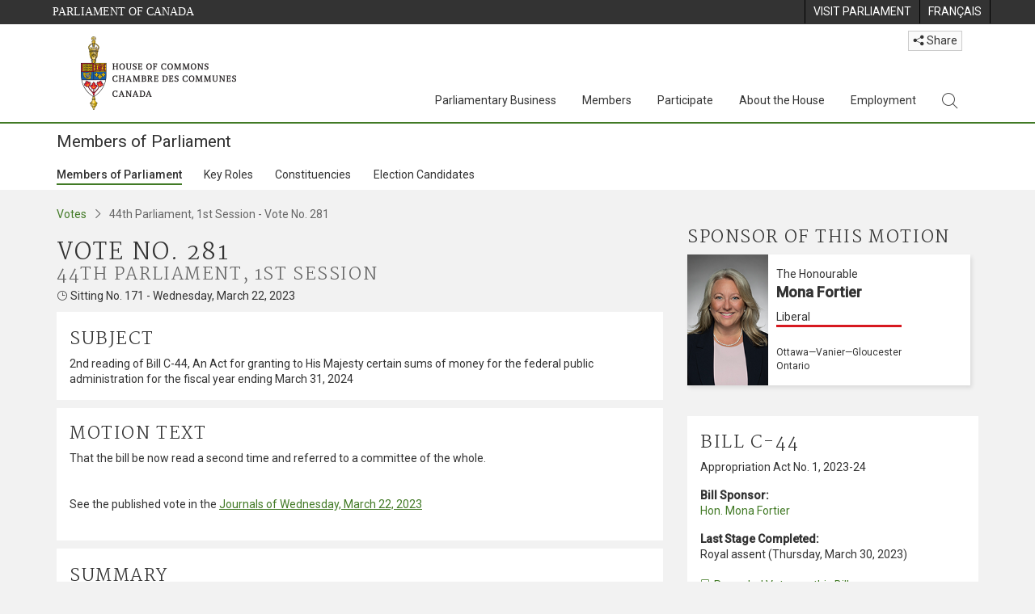

--- FILE ---
content_type: text/html; charset=utf-8
request_url: https://www.ourcommons.ca/Members/en/votes/44/1/281
body_size: 85634
content:

<!DOCTYPE html>
<html lang="en" xml:lang="en" xmlns="http://www.w3.org/1999/xhtml">
<head>
<meta charset="utf-8" />
<meta name="viewport" content="width=device-width, initial-scale=1.0" />
<meta http-equiv="X-UA-Compatible" content="IE=edge" />

<link rel="icon" href="/favicon.ico" type="image/x-icon" />
<link rel="shortcut icon" href="/favicon.ico" type="image/x-icon" />
    <title>Vote Detail - 281 - Members of Parliament - House of Commons of Canada</title>
    <meta name="description" content="Vote Detail - 281 - Members of Parliament - House of Commons of Canada" />

    
    <script src='/CommonElementsV2/js/jquery-3.7.1.min.js'></script>
<script src='/CommonElementsV2/js/popper.min.js'></script>
<script src='/CommonElementsV2/js/bootstrap.min.js'></script>
<script src='/CommonElementsV2/js/ce-hoc.min.js'></script>
<link rel='stylesheet' type='text/css' media='all' href='/CommonElementsV2/styles/bootstrap.min.css' />
<link rel='stylesheet' type='text/css' media='all' href='/CommonElementsV2/styles/hoc-icons.min.css' />
<link rel='stylesheet' type='text/css' media='all' href='/CommonElementsV2/styles/ce-hoc-main.min.css' />
<link rel='stylesheet' type='text/css' media='all' href='/CommonElementsV2/styles/ce-hoc-mobile.min.css' />
<link rel='stylesheet' type='text/css' media='all' href='/CommonElementsV2/styles/ce-hoc.min.css' />
<link rel='stylesheet' type='text/css' media='all' href='/CommonElementsV2/styles/ce-hoc-components.min.css' />
<script src='https://www.googletagmanager.com/gtag/js?id=G-WDVFHW5K08'></script>
<script> var CommonElements = {}; CommonElements.Analytics = {}; CommonElements.Analytics.Dimensions = [];  </script>
<script>window.dataLayer = window.dataLayer || [];function gtag(){dataLayer.push(arguments);}gtag('js', new Date());gtag('config', 'G-WDVFHW5K08');</script>


<link href="/Members/lib/DataTables/datatables.min.css?v=py4LR9NnSbnnMXITwqhQ51lYL357drLG6nLXU_ETzLs" rel="stylesheet" type="text/css">
<link href="https://cdn.datatables.net/2.0.8/css/dataTables.dataTables.css" rel="stylesheet" type="text/css" />


<link href="/Members/css/site.min.css?v=44H08xNIFL6tcybt1yZjAQC5pQesfOg03EpUNQaaXJ0" rel="stylesheet" type="text/css" />

<link href="https://fonts.googleapis.com/css?family=Martel&#x2B;Sans" rel="stylesheet" />
    
<link rel="stylesheet" type="text/css" media="all" href="/Members/css/Main/votes.min.css?v=U30JVDQvIvKZjMsxaoLi8emi6AHzbBChiof1LmFO1jM" />


    
</head>
<body class="body-wrapper ce-hoc vh-100">
    <!-- Parliament Header -->
		<header>
		    <!-- Skip to Content -->
			<div class="local-anchor-container">
				<a href="#StartOfContent" class="ce-hoc-skipnav sr-only sr-only-focusable">Skip to main content</a>
			</div>
		    <div id="ce-parl-header" class="ce-parl-header hidden-print">
		        <div class="container">
		            <div class="row">
		                <div class="col-7">
		                    <a href="//www.parl.ca" class="ce-parl-btn pull-left" data-analytics-eventcategory="Parliament Common Elements Menu" data-analytics-eventaction="click" data-analytics-eventlabel="Parliament Site" >Parliament of Canada</a>
		                </div>
		                <div class="col-5">
		                    <ul class="float-right" role="menu">
		                        <li role="menuitem">
		                            <a href="https://visit.parl.ca/index-e.html" class="hoccmn-parent-org" data-analytics-eventcategory="Parliament Common Elements Menu" data-analytics-eventaction="click" data-analytics-eventlabel="Visit Parliament"  rel="external" >
		                                <span class="d-none d-md-block">Visit Parliament</span>
		                                <span class="d-block d-md-none">Visit</span>
		                            </a>
		                        </li>
		                        <li role="menuitem">
		                            <a href="https://www.noscommunes.ca:443/Members/fr/votes/44/1/281" class="hoccmn-parent-org" data-analytics-eventcategory="Parliament Common Elements Menu" data-analytics-eventaction="click" data-analytics-eventlabel="Language Switch" >
		                                <span lang="fr-CA" class="d-none d-md-block">Français</span>
		                                <span lang="fr-CA" class="d-block d-md-none">FR</span>
		                            </a>
		                        </li>
		                    </ul>
		                </div>
		            </div>
		        </div>
		    </div>
		</header>
		
		<!-- HoC Header -->
		<nav id="ce-hoc-header" class="ce-hoc-nav navbar navbar-expand-lg navbar-light" aria-label="Main">
		    <div class="container">
		        <a class="navbar-brand mb-0" href="//www.ourcommons.ca" data-analytics-eventcategory="HoC Common Elements Main Menu" data-analytics-eventaction="click" data-analytics-eventlabel="HoC Crest" >
		            <img src="/CommonElementsV2/Images/ce-hoc-emblem-e.png" alt="House of Commons" />
		        </a>
		        <button class="navbar-toggler mt-3" type="button" data-toggle="collapse" data-target="#ce-hoc-nav">
		            <span class="ce-hoc-nav-hamburger">
		                <span class="icon-bar"></span>
		                <span class="icon-bar"></span>
		                <span class="icon-bar"></span>
		            </span>
		            <span class="ce-hoc-nav-lbl-menu">
		                Menu
		            </span>
		        </button>
		        <div class="ce-hoc-nav-wrapper d-none d-lg-block d-xl-block d-xxl-block">
		            <div class="dropdown ce-hoc-btn-share btn-share ml-auto py-0 px-lg-0">
		                <button type="button" class="btn btn-xs btn-light dropdown-toggle" data-toggle="dropdown"><i class="hoc-icon icon-share"></i> Share</button>
		                <ul class="dropdown-menu">
		                    <li><a id="share-media-email" href="#" title="share link with e-mail"><span class="ce-hoc-share-media-email"><i class="hoc-icon icon-envelope"></i></span> Email</a></li>
		                    <li><a id="share-media-facebook" href="#" title="share link with facebook"><span class="ce-hoc-share-media-facebook"><i class="hoc-icon icon-social-facebook"></i></span> Facebook</a></li>
		                    <li><a id="share-media-linkedin" href="#" title="share link with linked in"><span class="ce-hoc-share-media-linkedin"><i class="hoc-icon icon-social-linkedin"></i></span> LinkedIn</a></li>
		                    <li><a id="share-media-twitter" href="#" title="share link with twitter"><span class="ce-hoc-share-media-twitter"><i class="hoc-icon icon-social-twitter"></i></span> Twitter</a></li>
		                </ul>
		            </div>
		            <div id="ce-hoc-nav" class="collapse navbar-collapse">
		                <ul class="nav navbar-nav ml-auto">
		                    <li class="nav-item dropdown mx-xs-2">
		                        <a class="nav-link dropdown-toggle" href="javascript: void(0);" aria-expanded="false" data-toggle="dropdown" data-analytics-eventcategory="HoC Common Elements Main Menu" data-analytics-eventaction="click" data-analytics-eventlabel="Parliamentary Business">
		                            Parliamentary Business
		                        </a>
		                        <ul class="dropdown-menu" id="ce-hoc-nav-parliamentary-business">
		                            <li>
		                                <div class="ce-hoc-dropdown-menu-content">
		                                    <div class="row">
		                                        <div class="col-sm-12">
		                                            <a href="//www.ourcommons.ca/en/parliamentary-business" class="btn ce-hoc-btn-landing" data-analytics-eventcategory="HoC Common Elements Main Menu" data-analytics-eventaction="click" data-analytics-eventlabel="Parliamentary Business" >
		                                                Parliamentary Business - Home
		                                            </a>
		                                        </div>
		                                    </div>
		                                    <div class="row">
		                                        <div class="card-group w-100" id="ce-hoc-nav-parliamentary-business-panel-group">
		                                            <div class="col-lg-3 pr-lg-3">
		                                                <div class="ce-hoc-panel-title">
		                                                    The House
		                                                </div>
		                                                <div id="ce-hoc-nav-parlbus-house" class="panel-collapse collapse ce-hoc-collapsible-content">
		                                                    <ul class="ce-hoc-list-group-item" role="menu">
		                                                        <li role="menuitem"><a href="//www.ourcommons.ca/en/sitting-calendar" data-analytics-eventcategory="HoC Common Elements Main Menu" data-analytics-eventaction="click" data-analytics-eventlabel="Sitting Calendar" >Sitting Calendar</a></li>
		                                                        <li role="menuitem"><a href="//www.ourcommons.ca/documentviewer/en/house/latest-sitting" data-analytics-eventcategory="HoC Common Elements Main Menu" data-analytics-eventaction="click" data-analytics-eventlabel="House Publications" >House Publications</a></li>
		                                                        <li role="menuitem"><a href="//www.parl.ca/legisinfo/en/overview" data-analytics-eventcategory="HoC Common Elements Main Menu" data-analytics-eventaction="click" data-analytics-eventlabel="Bills (LEGISinfo)" >Bills (LEGIS<i>info</i>)</a></li>
		                                                        <li role="menuitem"><a href="//www.ourcommons.ca/written-questions/overview" data-analytics-eventcategory="HoC Common Elements Main Menu" data-analytics-eventaction="click" data-analytics-eventlabel="Written Questions" >Written Questions</a></li>
		                                                        <li role="menuitem"><a href="https://www.ourcommons.ca/petitions/en/Home/Index" data-analytics-eventcategory="HoC Common Elements Main Menu" data-analytics-eventaction="click" data-analytics-eventlabel="E-petitions" >Petitions</a></li>
		                                                        <li role="menuitem"><a href="//www.ourcommons.ca/members/en/votes" data-analytics-eventcategory="HoC Common Elements Main Menu" data-analytics-eventaction="click" data-analytics-eventlabel="Votes" >Votes</a></li>
		                                                        <li role="menuitem"><a href="//www.ourcommons.ca/Search/en/publications/hansard" data-analytics-eventcategory="HoC Common Elements Main Menu" data-analytics-eventaction="click" data-analytics-eventlabel="Search the Debates (Hansard)" >Search the Debates (Hansard)</a></li>
		                                                        <li role="menuitem"><a href="//www.ourcommons.ca/documentviewer/en/house/status-business" data-analytics-eventcategory="HoC Common Elements Main Menu" data-analytics-eventaction="click" data-analytics-eventlabel="Status of House Business" >Status of House Business</a></li>
		                                                    </ul>
		                                                </div>
		                                            </div>
		                                            <div class="col-lg-3 pr-lg-3">
		                                                <div class="ce-hoc-panel-title">
		                                                    Committees
		                                                </div>
		                                                <div id="ce-hoc-nav-parlbus-committees" class="panel-collapse collapse ce-hoc-collapsible-content">
		                                                    <ul class="ce-hoc-list-group-item" role="menu">
		                                                        <li role="menuitem"><a href="//www.ourcommons.ca/Committees/en/Home" data-analytics-eventcategory="HoC Common Elements Main Menu" data-analytics-eventaction="click" data-analytics-eventlabel="List of Committees and Overview" >List of Committees and Overview</a></li>
		                                                        <li role="menuitem"><a href="//www.ourcommons.ca/Committees/en/Meetings" data-analytics-eventcategory="HoC Common Elements Main Menu" data-analytics-eventaction="click" data-analytics-eventlabel="Meetings" >Meetings</a></li>
		                                                        <li role="menuitem"><a href="//www.parl.ca/legisinfo/en/bills?status&#x3D;352&amp;advancedview&#x3D;true" data-analytics-eventcategory="HoC Common Elements Main Menu" data-analytics-eventaction="click" data-analytics-eventlabel="Bills in Committee (LEGISinfo)" >Bills in Committee (LEGIS<i>info</i>)</a></li>
		                                                        <li role="menuitem"><a href="//www.ourcommons.ca/Committees/en/Work" data-analytics-eventcategory="HoC Common Elements Main Menu" data-analytics-eventaction="click" data-analytics-eventlabel="Studies, Activities and Reports" >Studies, Activities and Reports</a></li>
		                                                        <li role="menuitem"><a href="//www.ourcommons.ca/Search/en/publications/evidence" data-analytics-eventcategory="HoC Common Elements Main Menu" data-analytics-eventaction="click" data-analytics-eventlabel="Search the Transcripts" >Search the Transcripts</a></li>
		                                                        <li role="menuitem"><a href="//www.ourcommons.ca/Committees/en/Participate" data-analytics-eventcategory="HoC Common Elements Main Menu" data-analytics-eventaction="click" data-analytics-eventlabel="Committee-Participate" >Participate</a></li>
		                                                    </ul>
		                                                </div>
		                                            </div>
		                                            <div class="col-lg-3 pr-lg-3">
		                                                <div class="ce-hoc-panel-title">
		                                                    Resources
		                                                </div>
		                                                <div id="ce-hoc-nav-parlbus-resources" class="panel-collapse collapse ce-hoc-collapsible-content">
		                                                    <ul class="ce-hoc-list-group-item" role="menu">
		                                                        <li role="menuitem"><a href="//www.ourcommons.ca/procedure/overview/index-e.html" data-analytics-eventcategory="HoC Common Elements Main Menu" data-analytics-eventaction="click" data-analytics-eventlabel="Procedural Information" >Procedural Information</a></li>
		                                                    </ul>
		                                                    <div class="ce-hoc-groupbox">
		                                                        <p>Library of Parliament</p>
		                                                        <div class="clearfix"></div>
		                                                        <ul class="ce-hoc-list-group-item" role="menu">
		                                                            <li role="menuitem">
		                                                                <a href="https://lop.parl.ca/sites/PublicWebsite/default/en_CA/ResearchPublications/LegislativeSummaries" data-analytics-eventcategory="HoC Common Elements Main Menu" data-analytics-eventaction="click" data-analytics-eventlabel="Legislative Summaries"  rel="external" >Legislative Summaries</a>
		                                                            </li>
		                                                            <li role="menuitem">
		                                                                <a href="https://lop.parl.ca/About/Library/VirtualLibrary/research-for-parliament-e.html" data-analytics-eventcategory="HoC Common Elements Main Menu" data-analytics-eventaction="click" data-analytics-eventlabel="Research Publications"  rel="external" >Research Publications</a>
		                                                            </li>
		                                                            <li role="menuitem">
		                                                                <a href="http://parl.canadiana.ca/?usrlang&#x3D;en" data-analytics-eventcategory="HoC Common Elements Main Menu" data-analytics-eventaction="click" data-analytics-eventlabel="Historical Debates and Journals (1867-1993)"  rel="external" ><div class='deacrease-letter-spacing'>Parliamentary Historical Resources <br/>(1867-1993)</div></a>
		                                                            </li>
		                                                        </ul>
		                                                    </div>
		                                                </div>
		                                            </div>
		                                            <div class="col-lg-3 pr-lg-3">
		                                                <div class="ce-hoc-panel-title">
		                                                    Parliamentary Diplomacy
		                                                </div>
		                                                <div id="ce-hoc-nav-parlbus-parliamentary-diplomacy" class="panel-collapse collapse ce-hoc-collapsible-content">
		                                                    <ul class="ce-hoc-list-group-item" role="menu">
		                                                        <li role="menuitem"><a href="//www.parl.ca/diplomacy/en" data-analytics-eventcategory="HoC Common Elements Main Menu" data-analytics-eventaction="click" data-analytics-eventlabel="Diplomacy - Home" >Parliamentary Diplomacy - Home</a></li>
		                                                        <li role="menuitem"><a href="//www.parl.ca/diplomacy/en/speakers/activities-and-reports" data-analytics-eventcategory="HoC Common Elements Main Menu" data-analytics-eventaction="click" data-analytics-eventlabel="Speakers&#x27; Activities" >Speakers' Activities</a></li>
		                                                        <li role="menuitem"><a href="//www.parl.ca/diplomacy/en/associations" data-analytics-eventcategory="HoC Common Elements Main Menu" data-analytics-eventaction="click" data-analytics-eventlabel="Parliamentary Associations" >Parliamentary Associations</a></li>
		                                                        <li role="menuitem"><a href="//www.parl.ca/diplomacy/en/speakers/visits-and-events" data-analytics-eventcategory="HoC Common Elements Main Menu" data-analytics-eventaction="click" data-analytics-eventlabel="Visits and Events" >Visits and Events</a></li>
		                                                        <li role="menuitem"><a href="//www.parl.ca/diplomacy/en/conferences" data-analytics-eventcategory="HoC Common Elements Main Menu" data-analytics-eventaction="click" data-analytics-eventlabel="Conferences" >Conferences</a></li>
		                                                        <li role="menuitem"><a href="//www.parl.ca/diplomacy/en/speakers/posp" data-analytics-eventcategory="HoC Common Elements Main Menu" data-analytics-eventaction="click" data-analytics-eventlabel="Parliamentary Officers&#x27; Study Program" >Parliamentary Officers' Study Program</a></li>
		                                                    </ul>
		                                                </div>
		                                            </div>
		                                        </div>
		                                    </div>
		                                </div>
		                            </li>
		                        </ul>
		                    </li>
		                    <li class="nav-item dropdown mx-xs-2">
		                        <a class="nav-link dropdown-toggle" href="javascript: void(0);" aria-expanded="false" data-toggle="dropdown" data-analytics-eventcategory="HoC Common Elements Main Menu" data-analytics-eventaction="click" data-analytics-eventlabel="Members">
		                            Members
		                        </a>
		                        <ul class="dropdown-menu" id="ce-hoc-nav-members">
		                            <li>
		                                <div class="ce-hoc-dropdown-menu-content">
		                                    <div class="row">
		                                        <div class="col-sm-12">
		                                            <a href="//www.ourcommons.ca/en/members" class="btn ce-hoc-btn-landing" data-analytics-eventcategory="HoC Common Elements Main Menu" data-analytics-eventaction="click" data-analytics-eventlabel="Members" >
		                                                Members - Home
		                                            </a>
		                                        </div>
		                                    </div>
		                                    <div class="row">
		                                        <div class="card-group w-100" id="ce-hoc-nav-members-panel-group">
		                                            <div class="col-lg-4 pr-lg-3">
		                                                <div class="ce-hoc-panel-title">
		                                                    Members and Roles
		                                                </div>
		                                                <div id="ce-hoc-nav-members-roles" class="panel-collapse collapse ce-hoc-collapsible-content">
		                                                    <ul class="ce-hoc-list-group-item" role="menu">
		                                                        <li role="menuitem"><a href="//www.ourcommons.ca/Members/en" data-analytics-eventcategory="HoC Common Elements Main Menu" data-analytics-eventaction="click" data-analytics-eventlabel="Members of Parliament" >Members of Parliament</a></li>
		                                                        <li role="menuitem"><a href="//www.ourcommons.ca/Speaker/en" data-analytics-eventcategory="HoC Common Elements Main Menu" data-analytics-eventaction="click" data-analytics-eventlabel="The Speaker" >The Speaker</a></li>
		                                                        <li role="menuitem"><a href="//www.ourcommons.ca/Members/en/ministries" data-analytics-eventcategory="HoC Common Elements Main Menu" data-analytics-eventaction="click" data-analytics-eventlabel="Ministry (Cabinet)" >Ministry (Cabinet)</a></li>
		                                                        <li role="menuitem"><a href="//www.ourcommons.ca/Members/en/parliamentary-secretaries" data-analytics-eventcategory="HoC Common Elements Main Menu" data-analytics-eventaction="click" data-analytics-eventlabel="Parliamentary Secretaries" >Parliamentary Secretaries</a></li>
		                                                        <li role="menuitem"><a href="//www.ourcommons.ca/members/en/house-officers" data-analytics-eventcategory="HoC Common Elements Main Menu" data-analytics-eventaction="click" data-analytics-eventlabel="Party Leaders and other House Officers" >Party Leaders and other House Officers</a></li>
		                                                    </ul>
		                                                </div>
		                                            </div>
		                                            <div class="col-lg-4 pr-lg-3">
		                                                <div class="ce-hoc-panel-title">
		                                                    Related Information
		                                                </div>
		                                                <div id="ce-hoc-nav-members-related-information" class="panel-collapse collapse ce-hoc-collapsible-content">
		                                                    <ul class="ce-hoc-list-group-item" role="menu">
		                                                        <li role="menuitem"><a href="//www.ourcommons.ca/Members/en/party-standings" data-analytics-eventcategory="HoC Common Elements Main Menu" data-analytics-eventaction="click" data-analytics-eventlabel="Party Standings" >Party Standings</a></li>
		                                                        <li role="menuitem"><a href="//www.ourcommons.ca/Members/en/floorplan" data-analytics-eventcategory="HoC Common Elements Main Menu" data-analytics-eventaction="click" data-analytics-eventlabel="Seating Plan" >Seating Plan</a></li>
		                                                        <li role="menuitem"><a href="//www.ourcommons.ca/ProactiveDisclosure/en/members" data-analytics-eventcategory="HoC Common Elements Main Menu" data-analytics-eventaction="click" data-analytics-eventlabel="Members&#x27; Expenditures" >Members' Expenditures</a></li>
		                                                        <li role="menuitem"><a href="//www.ourcommons.ca/boie/en/reports-and-disclosure#dt" data-analytics-eventcategory="HoC Common Elements Main Menu" data-analytics-eventaction="click" data-analytics-eventlabel="Registry of Designated Travellers" >Registry of Designated Travellers</a></li>
		                                                        <li role="menuitem"><a href="//www.ourcommons.ca/about/schedules/MembersTypicalWeek-e.html" data-analytics-eventcategory="HoC Common Elements Main Menu" data-analytics-eventaction="click" data-analytics-eventlabel="A Member&#x27;s Typical Week" >A Member's Typical Week</a></li>
		                                                    </ul>
		                                                </div>
		                                            </div>
		                                            <div class="col-lg-4 pr-lg-3">
		                                                <div class="ce-hoc-panel-title">
		                                                    Resources
		                                                </div>
		                                                <div id="ce-hoc-nav-members-resources" class="panel-collapse collapse ce-hoc-collapsible-content">
		                                                    <ul class="ce-hoc-list-group-item" role="menu">
		                                                        <li role="menuitem"><a href="//www.ourcommons.ca/Members/en/addresses" data-analytics-eventcategory="HoC Common Elements Main Menu" data-analytics-eventaction="click" data-analytics-eventlabel="Contact Members of Parliament" >Contact Members of Parliament</a></li>
		                                                        <li role="menuitem"><a href="//www.ourcommons.ca/Members/en/constituencies" data-analytics-eventcategory="HoC Common Elements Main Menu" data-analytics-eventaction="click" data-analytics-eventlabel="Constituencies" >Constituencies</a></li>
		                                                    </ul>
		                                                    <div class="ce-hoc-groupbox">
		                                                        <p>Library of Parliament</p>
		                                                        <div class="clearfix"></div>
		                                                        <ul class="ce-hoc-list-group-item" role="menu">
		                                                            <li role="menuitem">
		                                                                <a href="https://lop.parl.ca/sites/ParlInfo/default/en_CA" data-analytics-eventcategory="HoC Common Elements Main Menu" data-analytics-eventaction="click" data-analytics-eventlabel="Historical Information (PARLINFO)"  rel="external" >Historical Information (PARLINFO)</a>
		                                                            </li>
		                                                        </ul>
		                                                    </div>
		                                                </div>
		                                            </div>
		                                        </div>
		                                    </div>
		                                </div>
		                            </li>
		                        </ul>
		                    </li>
		                    <li class="nav-item dropdown mx-xs-2">
		                        <a class="nav-link dropdown-toggle" href="javascript: void(0);" aria-expanded="false" data-toggle="dropdown" data-analytics-eventcategory="HoC Common Elements Main Menu" data-analytics-eventaction="click" data-analytics-eventlabel="Participate">
		                            Participate
		                        </a>
		                        <ul class="dropdown-menu" id="ce-hoc-nav-participate">
		                            <li>
		                                <div class="ce-hoc-dropdown-menu-content">
		                                    <div class="row">
		                                        <div class="col-sm-12">
		                                            <a href="//www.ourcommons.ca/en/participate" class="btn ce-hoc-btn-landing" data-analytics-eventcategory="HoC Common Elements Main Menu" data-analytics-eventaction="click" data-analytics-eventlabel="Participate" >
		                                                Participate - Home
		                                            </a>
		                                        </div>
		                                    </div>
		                                    <div class="row">
		                                        <div class="card-group w-100" id="ce-hoc-nav-participate-panel-group">
		                                            <div class="col-lg-4 pr-lg-3">
		                                                <div class="ce-hoc-panel-title">
		                                                    The House
		                                                </div>
		                                                <div id="ce-hoc-nav-participate-house" class="panel-collapse collapse ce-hoc-collapsible-content">
		                                                    <ul class="ce-hoc-list-group-item" role="menu">
		                                                        <li role="menuitem"><a href="https://visit.parl.ca/visit-e.html#live-debates" data-analytics-eventcategory="HoC Common Elements Main Menu" data-analytics-eventaction="click" data-analytics-eventlabel="Attend Live Debates"  rel="external" >Attend Live Debates</a></li>
		                                                        <li role="menuitem"><a href="https://parlvu.parl.gc.ca/harmony/en" data-analytics-eventcategory="HoC Common Elements Main Menu" data-analytics-eventaction="click" data-analytics-eventlabel="Watch and Listen to Chamber Proceedings"  rel="external" >Watch and Listen to Chamber Proceedings</a></li>
		                                                        <li role="menuitem"><a href="https://www.ourcommons.ca/petitions/en/Home/Index" data-analytics-eventcategory="HoC Common Elements Main Menu" data-analytics-eventaction="click" data-analytics-eventlabel="Create or Sign an E-petitions" >Create or Sign a Petition</a></li>
		                                                        <li role="menuitem"><a href="//www.ourcommons.ca/About/Schedules/DailyOrderOfBusiness-e.html" data-analytics-eventcategory="HoC Common Elements Main Menu" data-analytics-eventaction="click" data-analytics-eventlabel="A Typical Week at the House" >A Typical Week at the House</a></li>
		                                                        <li role="menuitem"><a href="//www.ourcommons.ca/Members/en/addresses" data-analytics-eventcategory="HoC Common Elements Main Menu" data-analytics-eventaction="click" data-analytics-eventlabel="Contact a Member of Parliament" >Contact a Member of Parliament</a></li>
		                                                        <li role="menuitem"><a href="//www.parl.ca/legisinfo/en/overview" data-analytics-eventcategory="HoC Common Elements Main Menu" data-analytics-eventaction="click" data-analytics-eventlabel="Follow a Bill (LEGISinfo)" >Follow a Bill (LEGIS<i>info</i>)</a></li>
		                                                    </ul>
		                                                </div>
		                                            </div>
		                                            <div class="col-lg-4 pr-lg-3">
		                                                <div class="ce-hoc-panel-title">
		                                                    Committees
		                                                </div>
		                                                <div id="ce-hoc-nav-participate-committees" class="panel-collapse collapse ce-hoc-collapsible-content">
		                                                    <ul class="ce-hoc-list-group-item" role="menu">
		                                                        <li role="menuitem"><a href="//www.ourcommons.ca/Committees/en/Participate#attend" data-analytics-eventcategory="HoC Common Elements Main Menu" data-analytics-eventaction="click" data-analytics-eventlabel="Attend Meetings" >Attend Meetings</a></li>
		                                                        <li role="menuitem"><a href="https://parlvu.parl.gc.ca/harmony/en" data-analytics-eventcategory="HoC Common Elements Main Menu" data-analytics-eventaction="click" data-analytics-eventlabel="Watch and Listen to Committee Proceedings"  rel="external" >Watch and Listen to Committee Proceedings</a></li>
		                                                        <li role="menuitem"><a href="//www.ourcommons.ca/Committees/en/Participate#participate" data-analytics-eventcategory="HoC Common Elements Main Menu" data-analytics-eventaction="click" data-analytics-eventlabel="Current Consultations" >Current Consultations</a></li>
		                                                        <li role="menuitem"><a href="//www.ourcommons.ca/Committees/en/Participate" data-analytics-eventcategory="HoC Common Elements Main Menu" data-analytics-eventaction="click" data-analytics-eventlabel="How to Submit a Brief and Appear" >How to Submit a Brief and Appear</a></li>
		                                                        <li role="menuitem"><a href="//www.ourcommons.ca/Committees/Styles/images/participate/committee-room-layout-large-e.png" data-analytics-eventcategory="HoC Common Elements Main Menu" data-analytics-eventaction="click" data-analytics-eventlabel="Layout of a Typical Committee Room" >Layout of a Typical Committee Room</a></li>
		                                                        <li role="menuitem"><a href="//www.ourcommons.ca/Committees/en/ContactUs" data-analytics-eventcategory="HoC Common Elements Main Menu" data-analytics-eventaction="click" data-analytics-eventlabel="Contact a Committee" >Contact a Committee</a></li>
		                                                    </ul>
		                                                </div>
		                                            </div>
		                                            <div class="col-lg-4 pr-lg-3">
		                                                <div class="ce-hoc-panel-title">
		                                                    Resources
		                                                </div>
		                                                <div id="ce-hoc-nav-participate-resources" class="panel-collapse collapse ce-hoc-collapsible-content">
		                                                    <ul class="ce-hoc-list-group-item" role="menu">
		                                                        <li role="menuitem"><a href="//www.ourcommons.ca/procedure/overview/index-e.html" data-analytics-eventcategory="HoC Common Elements Main Menu" data-analytics-eventaction="click" data-analytics-eventlabel="Procedural Information" >Procedural Information</a></li>
		                                                    </ul>
		                                                    <div class="ce-hoc-groupbox">
		                                                        <p>Library of Parliament</p>
		                                                        <div class="clearfix"></div>
		                                                        <ul class="ce-hoc-list-group-item" role="menu">
		                                                            <li role="menuitem">
		                                                                <a href="https://lop.parl.ca/About/Parliament/Education/classroom-activities-e.html" data-analytics-eventcategory="HoC Common Elements Main Menu" data-analytics-eventaction="click" data-analytics-eventlabel="Classroom Activities"  rel="external" >Classroom Activities</a>
		                                                            </li>
		                                                            <li role="menuitem">
		                                                                <a href="https://lop.parl.ca/About/Parliament/Education/teacher-resources-e.html" data-analytics-eventcategory="HoC Common Elements Main Menu" data-analytics-eventaction="click" data-analytics-eventlabel="Teacher Resources"  rel="external" >Teacher Resources</a>
		                                                            </li>
		                                                            <li role="menuitem">
		                                                                <a href="https://lop.parl.ca/About/Parliament/Education/teachers-institute-e.html" data-analytics-eventcategory="HoC Common Elements Main Menu" data-analytics-eventaction="click" data-analytics-eventlabel="Teachers Institute"  rel="external" >Teachers Institute</a>
		                                                            </li>
		                                                        </ul>
		                                                    </div>
		                                                </div>
		                                            </div>
		                                        </div>
		                                    </div>
		                                </div>
		                            </li>
		                        </ul>
		                    </li>
		                    <li class="nav-item dropdown mx-xs-2">
		                        <a class="nav-link dropdown-toggle" href="javascript: void(0);" aria-expanded="false" data-toggle="dropdown" data-analytics-eventcategory="HoC Common Elements Main Menu" data-analytics-eventaction="click" data-analytics-eventlabel="About the House">
		                            About the House
		                        </a>
		                        <ul class="dropdown-menu" id="ce-hoc-nav-about">
		                            <li>
		                                <div class="ce-hoc-dropdown-menu-content">
		                                    <div class="row">
		                                        <div class="col-sm-12">
		                                            <a href="//www.ourcommons.ca/en/about-the-house" class="btn ce-hoc-btn-landing" data-analytics-eventcategory="HoC Common Elements Main Menu" data-analytics-eventaction="click" data-analytics-eventlabel="About the House" >
		                                                About the House - Home
		                                            </a>
		                                        </div>
		                                    </div>
		                                    <div class="row">
		                                        <div class="card-group w-100" id="ce-hoc-nav-about-panel-group">
		                                            <div class="col-lg-4 pr-lg-3">
		                                                <div class="ce-hoc-panel-title">
		                                                    Transparency and accountability
		                                                </div>
		                                                <div id="ce-hoc-nav-about-transparency-accountability" class="panel-collapse collapse ce-hoc-collapsible-content">
		                                                    <ul class="ce-hoc-list-group-item" role="menu">
		                                                        <li role="menuitem"><a href="//www.ourcommons.ca/boie/en" data-analytics-eventcategory="HoC Common Elements Main Menu" data-analytics-eventaction="click" data-analytics-eventlabel="Board of Internal Economy" >Board of Internal Economy</a></li>
		                                                        <li role="menuitem"><a href="//www.ourcommons.ca/boie/en/by-laws-and-policies" data-analytics-eventcategory="HoC Common Elements Main Menu" data-analytics-eventaction="click" data-analytics-eventlabel="By-Laws and Policies" >By-Laws and Policies</a></li>
		                                                        <li role="menuitem"><a href="//www.ourcommons.ca/boie/en/by-laws-and-policies#mas" data-analytics-eventcategory="HoC Common Elements Main Menu" data-analytics-eventaction="click" data-analytics-eventlabel="Members&#x27; Allowances and Services" >Members' Allowances and Services</a></li>
		                                                        <li role="menuitem"><a href="//www.ourcommons.ca/About/Administration/Index-e.html" data-analytics-eventcategory="HoC Common Elements Main Menu" data-analytics-eventaction="click" data-analytics-eventlabel="House Administration" >House Administration</a></li>
		                                                        <li role="menuitem"><a href="//www.ourcommons.ca/boie/en/reports-and-disclosure" data-analytics-eventcategory="HoC Common Elements Main Menu" data-analytics-eventaction="click" data-analytics-eventlabel="Reports and Disclosure" >Reports and Disclosure</a></li>
		                                                        <li role="menuitem"><a href="//www.ourcommons.ca/About/StandingOrders/appa1-e.htm" data-analytics-eventcategory="HoC Common Elements Main Menu" data-analytics-eventaction="click" data-analytics-eventlabel="Conflict of Interest Code for Members" >Conflict of Interest Code for Members</a></li>
		                                                        <li role="menuitem"><a href="//www.ourcommons.ca/en/accessibility" data-analytics-eventcategory="HoC Common Elements Main Menu" data-analytics-eventaction="click" data-analytics-eventlabel="Accessibility" >Accessibility</a></li>
		                                                    </ul>
		                                                </div>
		                                            </div>
		                                            <div class="col-lg-4 pr-lg-3">
		                                                <div class="ce-hoc-panel-title">
		                                                    Arts and Heritage
		                                                </div>
		                                                <div id="ce-hoc-nav-about-history-art-architecture" class="panel-collapse collapse ce-hoc-collapsible-content">
		                                                    <ul class="ce-hoc-list-group-item" role="menu">
		                                                        <li role="menuitem"><a href="//www.ourcommons.ca/heritage/en/home" data-analytics-eventcategory="HoC Common Elements Main Menu" data-analytics-eventaction="click" data-analytics-eventlabel="History, Art and Architecture" >History, Art and Architecture</a></li>
		                                                        <li role="menuitem"><a href="//www.ourcommons.ca/About/BuildingTheFuture/Index-e.html" data-analytics-eventcategory="HoC Common Elements Main Menu" data-analytics-eventaction="click" data-analytics-eventlabel="Future of the Parliamentary Precinct" >Future of the Parliamentary Precinct</a></li>
		                                                        <li role="menuitem"><a href="//www.ourcommons.ca/heritage/en/parliamentary-buildings/past/memorial-chamber" data-analytics-eventcategory="HoC Common Elements Main Menu" data-analytics-eventaction="click" data-analytics-eventlabel="Memorial Chamber" >Memorial Chamber</a></li>
		                                                        <li role="menuitem"><a href="//www.ourcommons.ca/heritage/en/carillon" data-analytics-eventcategory="HoC Common Elements Main Menu" data-analytics-eventaction="click" data-analytics-eventlabel="Carillon" >Carillon</a></li>
		                                                    </ul>
		                                                </div>
		                                            </div>
		                                            <div class="col-lg-4 pr-lg-3">
		                                                <div class="ce-hoc-panel-title">
		                                                    In pictures
		                                                </div>
		                                                <div id="ce-hoc-nav-about-pictures" class="panel-collapse collapse ce-hoc-collapsible-content">
		                                                    <ul class="ce-hoc-list-group-item" role="menu">
		                                                        <li role="menuitem"><a href="/About/BuildingTheFuture/WestBlock/VirtualTours/chamber/en/" data-analytics-eventcategory="HoC Common Elements Main Menu" data-analytics-eventaction="click" data-analytics-eventlabel="Virtual Tour of the House"  rel="external" >Virtual Tour of the House</a></li>
		                                                        <li role="menuitem"><a href="//www.tpsgc-pwgsc.gc.ca/citeparlementaire-parliamentaryprecinct/camera-eng.html" data-analytics-eventcategory="HoC Common Elements Main Menu" data-analytics-eventaction="click" data-analytics-eventlabel="Live Hill Cam"  rel="external" >Live Hill Cam</a></li>
		                                                        <li role="menuitem"><a href="https://www.instagram.com/ourcommonsca/" data-analytics-eventcategory="HoC Common Elements Main Menu" data-analytics-eventaction="click" data-analytics-eventlabel="Photo Gallery"  rel="external" >Photo Gallery</a></li>
		                                                    </ul>
		                                                </div>
		                                            </div>
		                                        </div>
		                                    </div>
		                                </div>
		                            </li>
		                        </ul>
		                    </li>
		                    <li class="nav-item dropdown mx-xs-2">
		                        <a class="nav-link dropdown-toggle" href="javascript: void(0);" aria-expanded="false" data-toggle="dropdown" data-analytics-eventcategory="HoC Common Elements Main Menu" data-analytics-eventaction="click" data-analytics-eventlabel="Employment">
		                            Employment
		                        </a>
		                        <ul class="dropdown-menu" id="ce-hoc-nav-employment">
		                            <li>
		                                <div class="ce-hoc-dropdown-menu-content">
		                                    <div class="row">
		                                        <div class="col-sm-12">
		                                            <a href="//www.ourcommons.ca/en/employment" class="btn ce-hoc-btn-landing" data-analytics-eventcategory="HoC Common Elements Main Menu" data-analytics-eventaction="click" data-analytics-eventlabel="Employment" >
		                                                Employment - Home
		                                            </a>
		                                        </div>
		                                    </div>
		                                    <div class="row">
		                                        <div class="card-group w-100" id="ce-hoc-nav-employment-panel-group">
		                                            <div class="col-lg-4 pr-lg-3">
		                                                <div class="ce-hoc-panel-title">
		                                                    Working for the administration
		                                                </div>
		                                                <div id="ce-hoc-nav-employment-opportunities" class="panel-collapse collapse ce-hoc-collapsible-content">
		                                                    <ul class="ce-hoc-list-group-item" role="menu">
		                                                        <li role="menuitem"><a href="//www.ourcommons.ca/en/employment/current-opportunities" data-analytics-eventcategory="HoC Common Elements Main Menu" data-analytics-eventaction="click" data-analytics-eventlabel="Current Opportunities at the House of Commons"  rel="external" >Current Opportunities at the House of Commons</a></li>
		                                                        <li role="menuitem"><a href="//www.ourcommons.ca/About/Employment/eligibility-e.html" data-analytics-eventcategory="HoC Common Elements Main Menu" data-analytics-eventaction="click" data-analytics-eventlabel="Eligibility and Selection" >Eligibility and Selection</a></li>
		                                                        <li role="menuitem"><a href="https://jobs.smartrecruiters.com/oneclick-ui/company/HouseOfCommonsCanadaChambreDesCommunesCanada/job/3938755626?lang=en&amp;sid=&amp;dcr_ci=HouseOfCommonsCanadaChambreDesCommunesCanada" data-analytics-eventcategory="HoC Common Elements Main Menu" data-analytics-eventaction="click" data-analytics-eventlabel="Resumé Bank"  rel="external" >General Application</a></li>
		                                                        <li role="menuitem"><a href="//www.ourcommons.ca/About/Employment/working-e.html" data-analytics-eventcategory="HoC Common Elements Main Menu" data-analytics-eventaction="click" data-analytics-eventlabel="Who We Are and What We Offer"  rel="external" >Who We Are and What We Offer</a></li>
		                                                    </ul>
		                                                </div>
		                                            </div>
		                                            <div class="col-lg-4 pr-lg-3">
		                                                <div class="ce-hoc-panel-title">
		                                                    Student Opportunities
		                                                </div>
		                                                <div id="ce-hoc-nav-employment-youth" class="panel-collapse collapse ce-hoc-collapsible-content">
		                                                    <ul class="ce-hoc-list-group-item" role="menu">
		                                                        <li role="menuitem"><a href="//www.ourcommons.ca/en/employment/students" data-analytics-eventcategory="HoC Common Elements Main Menu" data-analytics-eventaction="click" data-analytics-eventlabel="Student Employment" >Student Employment</a></li>
		                                                        <li role="menuitem"><a href="//www.ourcommons.ca/About/PageProgram/Index-e.html" data-analytics-eventcategory="HoC Common Elements Main Menu" data-analytics-eventaction="click" data-analytics-eventlabel="Page Program" >Page Program</a></li>
		                                                        <li role="menuitem"><a href="//pip-psp.org" data-analytics-eventcategory="HoC Common Elements Main Menu" data-analytics-eventaction="click" data-analytics-eventlabel="Parliamentary Internship Programme"  rel="external" >Parliamentary Internship Programme</a></li>
		                                                    </ul>
		                                                </div>
		                                            </div>
		                                            <div class="col-lg-4 pr-lg-3">
		                                                <div class="ce-hoc-panel-title">
		                                                    Working for a Member of Parliament
		                                                </div>
		                                                <div id="ce-hoc-nav-employment-working" class="panel-collapse collapse ce-hoc-collapsible-content">
		                                                    <ul class="ce-hoc-list-group-item" role="menu">
		                                                        <li role="menuitem"><a href="//www.ourcommons.ca/en/employment/members" data-analytics-eventcategory="HoC Common Elements Main Menu" data-analytics-eventaction="click" data-analytics-eventlabel="Current Listed Opportunities" >Current Listed Opportunities Working for a Member of Parliament</a></li>
		                                                    </ul>
		                                                </div>
		                                            </div>
		                                        </div>
		                                    </div>
		                                </div>
		                            </li>
		                        </ul>
		                    </li>
		                    <li class="nav-item dropdown ce-hoc-search-dropdown mx-xs-2">
		                        <a href="#" data-toggle="dropdown" class="nav-link dropdown-toggle" aria-expanded="false">
		                            <span class="hoc-icon icon-search" aria-hidden="true" title="Search"></span>
		                            <span class="ce-hoc-lbl-search">Search</span>
		                        </a>
		                        <ul class="dropdown-menu">
		                            <li>
		                                <div class="ce-hoc-dropdown-menu-content">
		                                    <div class="row">
		                                        <div class="col-sm-12 text-center">
		                                            <form role="search" action="//www.ourcommons.ca/Search/en" method="get">
		                                                <div class="form-inline justify-content-center">
		                                                    <div class="input-group ce-hoc-search-group">
		                                                        <label for="ce-hoc-search-query" class="sr-only">Search</label>
		                                                        <input id="ce-hoc-search-query" class="form-control ce-hoc-inp-search" placeholder="Search" name="text" title="Search" aria-label="Search" type="search" value="" size="27" maxlength="150">
		                                                        <div class="input-group-btn input-group-append">
		                                                            <button class="btn btn-primary form-control ce-hoc-btn-search" id="ce-hoc-search-submit" type="submit"><i class="hoc-icon icon-search"></i><span class="sr-only">Search</span></button>
		                                                        </div>
		                                                        <label for="ce-hoc-sitesearch-location" class="sr-only">Search Source</label>
		                                                        <select id="ce-hoc-sitesearch-location" class="form-control selectpicker ce-hoc-sel-search" name="searchToolCode">
		                                                            <option label="Full website" value="website" data-analytics-eventcategory="HoC Common Elements Main Menu" data-analytics-eventaction="click">Full website</option>
		                                                            <option label="Member" value="members-of-parliament" data-analytics-eventcategory="HoC Common Elements Main Menu" data-analytics-eventaction="click">Member</option>
		                                                            <option label="Bill" value="bills" data-analytics-eventcategory="HoC Common Elements Main Menu" data-analytics-eventaction="click">Bill</option>
		                                                            <option label="Topic" value="publications" data-analytics-eventcategory="HoC Common Elements Main Menu" data-analytics-eventaction="click">Topic</option>
		                                                            <option label="Petition" value="petitions" data-analytics-eventcategory="HoC Common Elements Main Menu" data-analytics-eventaction="click">Petition</option>
		                                                            <option label="Writen Question" value="written-questions" data-analytics-eventcategory="HoC Common Elements Main Menu" data-analytics-eventaction="click">Writen Question</option>
		                                                        </select>
		                                                    </div>
		                                                </div>
		                                            </form>
		                                        </div>
		                                    </div>
		                                </div>
		                            </li>
		                        </ul>
		                    </li>
		                </ul>
		            </div>
		        </div>
		
		        <div class="ce-hoc-nav-wrapper d-lg-none d-xl-none d-xxl-none d-sm-block d-md-block d-xs-block">
		            <div class="dropdown ce-hoc-btn-share btn-share ml-auto py-0 px-lg-0">
		                <button type="button" class="btn btn-xs btn-light dropdown-toggle" data-toggle="dropdown"><i class="hoc-icon icon-share"></i> Share</button>
		                <ul class="dropdown-menu">
		                    <li><a id="share-media-email" href="#" title="share link with e-mail"><span class="ce-hoc-share-media-email"><i class="hoc-icon icon-envelope"></i></span> Email</a></li>
		                    <li><a id="share-media-facebook" href="#" title="share link with facebook"><span class="ce-hoc-share-media-facebook"><i class="hoc-icon icon-social-facebook"></i></span> Facebook</a></li>
		                    <li><a id="share-media-linkedin" href="#" title="share link with linked in"><span class="ce-hoc-share-media-linkedin"><i class="hoc-icon icon-social-linkedin"></i></span> LinkedIn</a></li>
		                    <li><a id="share-media-twitter" href="#" title="share link with twitter"><span class="ce-hoc-share-media-twitter"><i class="hoc-icon icon-social-twitter"></i></span> Twitter</a></li>
		                </ul>
		            </div>
		            <div id="ce-hoc-nav" class="collapse navbar-collapse">
		                <ul class="nav navbar-nav ml-auto">
		                    <li class="nav-item dropdown mx-xs-2">
		                        <a class="nav-link dropdown-toggle" href="javascript: void(0);" aria-expanded="false" data-toggle="dropdown" data-analytics-eventcategory="HoC Common Elements Main Menu" data-analytics-eventaction="click" data-analytics-eventlabel="Parliamentary Business">
		                            Parliamentary Business
		                        </a>
		                        <ul class="dropdown-menu" id="ce-hoc-nav-parliamentary-business">
		                            <li class="ce-hoc-dropdown-menu-content">
		                                <a href="//www.ourcommons.ca/en/parliamentary-business" class="btn ce-hoc-btn-landing" data-analytics-eventcategory="HoC Common Elements Main Menu" data-analytics-eventaction="click" data-analytics-eventlabel="Parliamentary Business" >
		                                    Parliamentary Business - Home
		                                </a>
		                            </li>
		                            <li>
		                                <div>
		                                    <div class="ce-hoc-panel-title">
		                                        <a class="accordion-toggle collapsed " data-toggle="collapse" aria-expanded="false" href="#ce-hoc-nav-parlbus-house" data-parent="#ce-hoc-nav-parliamentary-business-panel-group">
		                                            The House
		                                        </a>
		                                    </div>
		                                    <div id="ce-hoc-nav-parlbus-house" class="panel-collapse collapse ce-hoc-collapsible-content">
		                                        <ul class="ce-hoc-list-group-item" role="menu">
		                                            <li role="menuitem"><a href="//www.ourcommons.ca/en/sitting-calendar" data-analytics-eventcategory="HoC Common Elements Main Menu" data-analytics-eventaction="click" data-analytics-eventlabel="Sitting Calendar" >Sitting Calendar</a></li>
		                                            <li role="menuitem"><a href="//www.ourcommons.ca/documentviewer/en/house/latest-sitting" data-analytics-eventcategory="HoC Common Elements Main Menu" data-analytics-eventaction="click" data-analytics-eventlabel="House Publications" >House Publications</a></li>
		                                            <li role="menuitem"><a href="//www.parl.ca/legisinfo/en/overview" data-analytics-eventcategory="HoC Common Elements Main Menu" data-analytics-eventaction="click" data-analytics-eventlabel="Bills (LEGISinfo)" >Bills (LEGIS<i>info</i>)</a></li>
		                                            <li role="menuitem"><a href="//www.ourcommons.ca/written-questions/overview" data-analytics-eventcategory="HoC Common Elements Main Menu" data-analytics-eventaction="click" data-analytics-eventlabel="Written Questions" >Written Questions</a></li>
		                                            <li role="menuitem"><a href="https://www.ourcommons.ca/petitions/en/Home/Index" data-analytics-eventcategory="HoC Common Elements Main Menu" data-analytics-eventaction="click" data-analytics-eventlabel="E-petitions" >Petitions</a></li>
		                                            <li role="menuitem"><a href="//www.ourcommons.ca/members/en/votes" data-analytics-eventcategory="HoC Common Elements Main Menu" data-analytics-eventaction="click" data-analytics-eventlabel="Votes" >Votes</a></li>
		                                            <li role="menuitem"><a href="//www.ourcommons.ca/Search/en/publications/hansard" data-analytics-eventcategory="HoC Common Elements Main Menu" data-analytics-eventaction="click" data-analytics-eventlabel="Search the Debates (Hansard)" >Search the Debates (Hansard)</a></li>
		                                            <li role="menuitem"><a href="//www.ourcommons.ca/documentviewer/en/house/status-business" data-analytics-eventcategory="HoC Common Elements Main Menu" data-analytics-eventaction="click" data-analytics-eventlabel="Status of House Business" >Status of House Business</a></li>
		                                        </ul>
		                                    </div>
		                                </div>
		                            </li>
		                            <li>
		                                <div>
		                                    <div class="ce-hoc-panel-title">
		                                        <a class="accordion-toggle collapsed " data-toggle="collapse" aria-expanded="false" href="#ce-hoc-nav-parlbus-committees" data-parent="#ce-hoc-nav-parliamentary-business-panel-group">
		                                            Committees
		                                        </a>
		                                    </div>
		                                    <div id="ce-hoc-nav-parlbus-committees" class="panel-collapse collapse ce-hoc-collapsible-content">
		                                        <ul class="ce-hoc-list-group-item" role="menu">
		                                            <li role="menuitem"><a href="//www.ourcommons.ca/Committees/en/Home" data-analytics-eventcategory="HoC Common Elements Main Menu" data-analytics-eventaction="click" data-analytics-eventlabel="List of Committees and Overview" >List of Committees and Overview</a></li>
		                                            <li role="menuitem"><a href="//www.ourcommons.ca/Committees/en/Meetings" data-analytics-eventcategory="HoC Common Elements Main Menu" data-analytics-eventaction="click" data-analytics-eventlabel="Meetings" >Meetings</a></li>
		                                            <li role="menuitem"><a href="//www.parl.ca/legisinfo/en/bills?status&#x3D;352&amp;advancedview&#x3D;true" data-analytics-eventcategory="HoC Common Elements Main Menu" data-analytics-eventaction="click" data-analytics-eventlabel="Bills in Committee (LEGISinfo)" >Bills in Committee (LEGIS<i>info</i>)</a></li>
		                                            <li role="menuitem"><a href="//www.ourcommons.ca/Committees/en/Work" data-analytics-eventcategory="HoC Common Elements Main Menu" data-analytics-eventaction="click" data-analytics-eventlabel="Studies, Activities and Reports" >Studies, Activities and Reports</a></li>
		                                            <li role="menuitem"><a href="//www.ourcommons.ca/Search/en/publications/evidence" data-analytics-eventcategory="HoC Common Elements Main Menu" data-analytics-eventaction="click" data-analytics-eventlabel="Search the Transcripts" >Search the Transcripts</a></li>
		                                            <li role="menuitem"><a href="//www.ourcommons.ca/Committees/en/Participate" data-analytics-eventcategory="HoC Common Elements Main Menu" data-analytics-eventaction="click" data-analytics-eventlabel="Committee-Participate" >Participate</a></li>
		                                        </ul>
		                                    </div>
		                                </div>
		                            </li>
		                            <li>
		                                <div>
		                                    <div class="ce-hoc-panel-title">
		                                        <a class="accordion-toggle collapsed " data-toggle="collapse" aria-expanded="false" href="#ce-hoc-nav-parlbus-resources" data-parent="#ce-hoc-nav-parliamentary-business-panel-group">
		                                            Resources
		                                        </a>
		                                    </div>
		                                    <div id="ce-hoc-nav-parlbus-resources" class="panel-collapse collapse ce-hoc-collapsible-content">
		                                        <ul class="ce-hoc-list-group-item" role="menu">
		                                            <li role="menuitem"><a href="//www.ourcommons.ca/procedure/overview/index-e.html" data-analytics-eventcategory="HoC Common Elements Main Menu" data-analytics-eventaction="click" data-analytics-eventlabel="Procedural Information" >Procedural Information</a></li>
		                                        </ul>
		                                        <div class="ce-hoc-groupbox">
		                                            <p>Library of Parliament</p>
		                                            <div class="clearfix"></div>
		                                            <ul class="ce-hoc-list-group-item" role="menu">
		                                                <li role="menuitem">
		                                                    <a href="https://lop.parl.ca/sites/PublicWebsite/default/en_CA/ResearchPublications/LegislativeSummaries" data-analytics-eventcategory="HoC Common Elements Main Menu" data-analytics-eventaction="click" data-analytics-eventlabel="Legislative Summaries"  rel="external" >Legislative Summaries</a>
		                                                </li>
		                                                <li role="menuitem">
		                                                    <a href="https://lop.parl.ca/About/Library/VirtualLibrary/research-for-parliament-e.html" data-analytics-eventcategory="HoC Common Elements Main Menu" data-analytics-eventaction="click" data-analytics-eventlabel="Research Publications"  rel="external" >Research Publications</a>
		                                                </li>
		                                                <li role="menuitem">
		                                                    <a href="http://parl.canadiana.ca/?usrlang&#x3D;en" data-analytics-eventcategory="HoC Common Elements Main Menu" data-analytics-eventaction="click" data-analytics-eventlabel="Historical Debates and Journals (1867-1993)"  rel="external" ><div class='deacrease-letter-spacing'>Parliamentary Historical Resources <br/>(1867-1993)</div></a>
		                                                </li>
		                                            </ul>
		                                        </div>
		                                    </div>
		                                </div>
		                            </li>
		                            <li>
		                                <div>
		                                    <div class="ce-hoc-panel-title">
		                                        <a class="accordion-toggle collapsed " data-toggle="collapse" aria-expanded="false" href="#ce-hoc-nav-parlbus-parliamentary-diplomacy" data-parent="#ce-hoc-nav-parliamentary-business-panel-group">
		                                            Parliamentary Diplomacy
		                                        </a>
		                                    </div>
		                                    <div id="ce-hoc-nav-parlbus-parliamentary-diplomacy" class="panel-collapse collapse ce-hoc-collapsible-content">
		                                        <ul class="ce-hoc-list-group-item" role="menu">
		                                            <li role="menuitem"><a href="//www.parl.ca/diplomacy/en" data-analytics-eventcategory="HoC Common Elements Main Menu" data-analytics-eventaction="click" data-analytics-eventlabel="Diplomacy - Home" >Parliamentary Diplomacy - Home</a></li>
		                                            <li role="menuitem"><a href="//www.parl.ca/diplomacy/en/speakers/activities-and-reports" data-analytics-eventcategory="HoC Common Elements Main Menu" data-analytics-eventaction="click" data-analytics-eventlabel="Speakers&#x27; Activities" >Speakers' Activities</a></li>
		                                            <li role="menuitem"><a href="//www.parl.ca/diplomacy/en/associations" data-analytics-eventcategory="HoC Common Elements Main Menu" data-analytics-eventaction="click" data-analytics-eventlabel="Parliamentary Associations" >Parliamentary Associations</a></li>
		                                            <li role="menuitem"><a href="//www.parl.ca/diplomacy/en/speakers/visits-and-events" data-analytics-eventcategory="HoC Common Elements Main Menu" data-analytics-eventaction="click" data-analytics-eventlabel="Visits and Events" >Visits and Events</a></li>
		                                            <li role="menuitem"><a href="//www.parl.ca/diplomacy/en/conferences" data-analytics-eventcategory="HoC Common Elements Main Menu" data-analytics-eventaction="click" data-analytics-eventlabel="Conferences" >Conferences</a></li>
		                                            <li role="menuitem"><a href="//www.parl.ca/diplomacy/en/speakers/posp" data-analytics-eventcategory="HoC Common Elements Main Menu" data-analytics-eventaction="click" data-analytics-eventlabel="Parliamentary Officers&#x27; Study Program" >Parliamentary Officers' Study Program</a></li>
		                                        </ul>
		                                    </div>
		                                </div>
		                            </li>
		                        </ul>
		                    </li>
		                    <li class="nav-item dropdown mx-xs-2">
		                        <a class="nav-link dropdown-toggle" href="javascript: void(0);" aria-expanded="false" data-toggle="dropdown" data-analytics-eventcategory="HoC Common Elements Main Menu" data-analytics-eventaction="click" data-analytics-eventlabel="Members">
		                            Members
		                        </a>
		                        <ul class="dropdown-menu" id="ce-hoc-nav-members">
		                            <li class="ce-hoc-dropdown-menu-content">
		                                <a href="//www.ourcommons.ca/en/members" class="btn ce-hoc-btn-landing" data-analytics-eventcategory="HoC Common Elements Main Menu" data-analytics-eventaction="click" data-analytics-eventlabel="Members" >
		                                    Members - Home
		                                </a>
		                            </li>
		                            <li>
		                                <div>
		                                    <div class="ce-hoc-panel-title">
		                                        <a class="accordion-toggle collapsed " data-toggle="collapse" aria-expanded="false" href="#ce-hoc-nav-members-roles" data-parent="#ce-hoc-nav-members-panel-group">
		                                            Members and Roles
		                                        </a>
		                                    </div>
		                                    <div id="ce-hoc-nav-members-roles" class="panel-collapse collapse ce-hoc-collapsible-content">
		                                        <ul class="ce-hoc-list-group-item" role="menu">
		                                            <li role="menuitem"><a href="//www.ourcommons.ca/Members/en" data-analytics-eventcategory="HoC Common Elements Main Menu" data-analytics-eventaction="click" data-analytics-eventlabel="Members of Parliament" >Members of Parliament</a></li>
		                                            <li role="menuitem"><a href="//www.ourcommons.ca/Speaker/en" data-analytics-eventcategory="HoC Common Elements Main Menu" data-analytics-eventaction="click" data-analytics-eventlabel="The Speaker" >The Speaker</a></li>
		                                            <li role="menuitem"><a href="//www.ourcommons.ca/Members/en/ministries" data-analytics-eventcategory="HoC Common Elements Main Menu" data-analytics-eventaction="click" data-analytics-eventlabel="Ministry (Cabinet)" >Ministry (Cabinet)</a></li>
		                                            <li role="menuitem"><a href="//www.ourcommons.ca/Members/en/parliamentary-secretaries" data-analytics-eventcategory="HoC Common Elements Main Menu" data-analytics-eventaction="click" data-analytics-eventlabel="Parliamentary Secretaries" >Parliamentary Secretaries</a></li>
		                                            <li role="menuitem"><a href="//www.ourcommons.ca/members/en/house-officers" data-analytics-eventcategory="HoC Common Elements Main Menu" data-analytics-eventaction="click" data-analytics-eventlabel="Party Leaders and other House Officers" >Party Leaders and other House Officers</a></li>
		                                        </ul>
		                                    </div>
		                                </div>
		                            </li>
		                            <li>
		                                <div>
		                                    <div class="ce-hoc-panel-title">
		                                        <a class="accordion-toggle collapsed " data-toggle="collapse" aria-expanded="false" href="#ce-hoc-nav-members-related-information" data-parent="#ce-hoc-nav-members-panel-group">
		                                            Related Information
		                                        </a>
		                                    </div>
		                                    <div id="ce-hoc-nav-members-related-information" class="panel-collapse collapse ce-hoc-collapsible-content">
		                                        <ul class="ce-hoc-list-group-item" role="menu">
		                                            <li role="menuitem"><a href="//www.ourcommons.ca/Members/en/party-standings" data-analytics-eventcategory="HoC Common Elements Main Menu" data-analytics-eventaction="click" data-analytics-eventlabel="Party Standings" >Party Standings</a></li>
		                                            <li role="menuitem"><a href="//www.ourcommons.ca/Members/en/floorplan" data-analytics-eventcategory="HoC Common Elements Main Menu" data-analytics-eventaction="click" data-analytics-eventlabel="Seating Plan" >Seating Plan</a></li>
		                                            <li role="menuitem"><a href="//www.ourcommons.ca/ProactiveDisclosure/en/members" data-analytics-eventcategory="HoC Common Elements Main Menu" data-analytics-eventaction="click" data-analytics-eventlabel="Members&#x27; Expenditures" >Members' Expenditures</a></li>
		                                            <li role="menuitem"><a href="//www.ourcommons.ca/boie/en/reports-and-disclosure#dt" data-analytics-eventcategory="HoC Common Elements Main Menu" data-analytics-eventaction="click" data-analytics-eventlabel="Registry of Designated Travellers" >Registry of Designated Travellers</a></li>
		                                            <li role="menuitem"><a href="//www.ourcommons.ca/about/schedules/MembersTypicalWeek-e.html" data-analytics-eventcategory="HoC Common Elements Main Menu" data-analytics-eventaction="click" data-analytics-eventlabel="A Member&#x27;s Typical Week" >A Member's Typical Week</a></li>
		                                        </ul>
		                                    </div>
		                                </div>
		                            </li>
		                            <li>
		                                <div>
		                                    <div class="ce-hoc-panel-title">
		                                        <a class="accordion-toggle collapsed " data-toggle="collapse" aria-expanded="false" href="#ce-hoc-nav-members-resources" data-parent="#ce-hoc-nav-members-panel-group">
		                                            Resources
		                                        </a>
		                                    </div>
		                                    <div id="ce-hoc-nav-members-resources" class="panel-collapse collapse ce-hoc-collapsible-content">
		                                        <ul class="ce-hoc-list-group-item" role="menu">
		                                            <li role="menuitem"><a href="//www.ourcommons.ca/Members/en/addresses" data-analytics-eventcategory="HoC Common Elements Main Menu" data-analytics-eventaction="click" data-analytics-eventlabel="Contact Members of Parliament" >Contact Members of Parliament</a></li>
		                                            <li role="menuitem"><a href="//www.ourcommons.ca/Members/en/constituencies" data-analytics-eventcategory="HoC Common Elements Main Menu" data-analytics-eventaction="click" data-analytics-eventlabel="Constituencies" >Constituencies</a></li>
		                                        </ul>
		                                        <div class="ce-hoc-groupbox">
		                                            <p>Library of Parliament</p>
		                                            <div class="clearfix"></div>
		                                            <ul class="ce-hoc-list-group-item" role="menu">
		                                                <li role="menuitem">
		                                                    <a href="https://lop.parl.ca/sites/ParlInfo/default/en_CA" data-analytics-eventcategory="HoC Common Elements Main Menu" data-analytics-eventaction="click" data-analytics-eventlabel="Historical Information (PARLINFO)"  rel="external" >Historical Information (PARLINFO)</a>
		                                                </li>
		                                            </ul>
		                                        </div>
		                                    </div>
		                                </div>
		                            </li>
		                        </ul>
		                    </li>
		                    <li class="nav-item dropdown mx-xs-2">
		                        <a class="nav-link dropdown-toggle" href="javascript: void(0);" aria-expanded="false" data-toggle="dropdown" data-analytics-eventcategory="HoC Common Elements Main Menu" data-analytics-eventaction="click" data-analytics-eventlabel="Participate">
		                            Participate
		                        </a>
		                        <ul class="dropdown-menu" id="ce-hoc-nav-participate">
		                            <li class="ce-hoc-dropdown-menu-content">
		                                <a href="//www.ourcommons.ca/en/participate" class="btn ce-hoc-btn-landing" data-analytics-eventcategory="HoC Common Elements Main Menu" data-analytics-eventaction="click" data-analytics-eventlabel="Participate" >
		                                    Participate - Home
		                                </a>
		                            </li>
		                            <li>
		                                <div>
		                                    <div class="ce-hoc-panel-title">
		                                        <a class="accordion-toggle collapsed " data-toggle="collapse" aria-expanded="false" href="#ce-hoc-nav-participate-house" data-parent="#ce-hoc-nav-participate-panel-group">
		                                            The House
		                                        </a>
		                                    </div>
		                                    <div id="ce-hoc-nav-participate-house" class="panel-collapse collapse ce-hoc-collapsible-content">
		                                        <ul class="ce-hoc-list-group-item" role="menu">
		                                            <li role="menuitem"><a href="https://visit.parl.ca/visit-e.html#live-debates" data-analytics-eventcategory="HoC Common Elements Main Menu" data-analytics-eventaction="click" data-analytics-eventlabel="Attend Live Debates"  rel="external" >Attend Live Debates</a></li>
		                                            <li role="menuitem"><a href="https://parlvu.parl.gc.ca/harmony/en" data-analytics-eventcategory="HoC Common Elements Main Menu" data-analytics-eventaction="click" data-analytics-eventlabel="Watch and Listen to Chamber Proceedings"  rel="external" >Watch and Listen to Chamber Proceedings</a></li>
		                                            <li role="menuitem"><a href="https://www.ourcommons.ca/petitions/en/Home/Index" data-analytics-eventcategory="HoC Common Elements Main Menu" data-analytics-eventaction="click" data-analytics-eventlabel="Create or Sign an E-petitions" >Create or Sign a Petition</a></li>
		                                            <li role="menuitem"><a href="//www.ourcommons.ca/About/Schedules/DailyOrderOfBusiness-e.html" data-analytics-eventcategory="HoC Common Elements Main Menu" data-analytics-eventaction="click" data-analytics-eventlabel="A Typical Week at the House" >A Typical Week at the House</a></li>
		                                            <li role="menuitem"><a href="//www.ourcommons.ca/Members/en/addresses" data-analytics-eventcategory="HoC Common Elements Main Menu" data-analytics-eventaction="click" data-analytics-eventlabel="Contact a Member of Parliament" >Contact a Member of Parliament</a></li>
		                                            <li role="menuitem"><a href="//www.parl.ca/legisinfo/en/overview" data-analytics-eventcategory="HoC Common Elements Main Menu" data-analytics-eventaction="click" data-analytics-eventlabel="Follow a Bill (LEGISinfo)" >Follow a Bill (LEGIS<i>info</i>)</a></li>
		                                        </ul>
		                                    </div>
		                                </div>
		                            </li>
		                            <li>
		                                <div>
		                                    <div class="ce-hoc-panel-title">
		                                        <a class="accordion-toggle collapsed " data-toggle="collapse" aria-expanded="false" href="#ce-hoc-nav-participate-committees" data-parent="#ce-hoc-nav-participate-panel-group">
		                                            Committees
		                                        </a>
		                                    </div>
		                                    <div id="ce-hoc-nav-participate-committees" class="panel-collapse collapse ce-hoc-collapsible-content">
		                                        <ul class="ce-hoc-list-group-item" role="menu">
		                                            <li role="menuitem"><a href="//www.ourcommons.ca/Committees/en/Participate#attend" data-analytics-eventcategory="HoC Common Elements Main Menu" data-analytics-eventaction="click" data-analytics-eventlabel="Attend Meetings" >Attend Meetings</a></li>
		                                            <li role="menuitem"><a href="https://parlvu.parl.gc.ca/harmony/en" data-analytics-eventcategory="HoC Common Elements Main Menu" data-analytics-eventaction="click" data-analytics-eventlabel="Watch and Listen to Committee Proceedings"  rel="external" >Watch and Listen to Committee Proceedings</a></li>
		                                            <li role="menuitem"><a href="//www.ourcommons.ca/Committees/en/Participate#participate" data-analytics-eventcategory="HoC Common Elements Main Menu" data-analytics-eventaction="click" data-analytics-eventlabel="Current Consultations" >Current Consultations</a></li>
		                                            <li role="menuitem"><a href="//www.ourcommons.ca/Committees/en/Participate" data-analytics-eventcategory="HoC Common Elements Main Menu" data-analytics-eventaction="click" data-analytics-eventlabel="How to Submit a Brief and Appear" >How to Submit a Brief and Appear</a></li>
		                                            <li role="menuitem"><a href="//www.ourcommons.ca/Committees/Styles/images/participate/committee-room-layout-large-e.png" data-analytics-eventcategory="HoC Common Elements Main Menu" data-analytics-eventaction="click" data-analytics-eventlabel="Layout of a Typical Committee Room" >Layout of a Typical Committee Room</a></li>
		                                            <li role="menuitem"><a href="//www.ourcommons.ca/Committees/en/ContactUs" data-analytics-eventcategory="HoC Common Elements Main Menu" data-analytics-eventaction="click" data-analytics-eventlabel="Contact a Committee" >Contact a Committee</a></li>
		                                        </ul>
		                                    </div>
		                                </div>
		                            </li>
		                            <li>
		                                <div>
		                                    <div class="ce-hoc-panel-title">
		                                        <a class="accordion-toggle collapsed " data-toggle="collapse" aria-expanded="false" href="#ce-hoc-nav-participate-resources" data-parent="#ce-hoc-nav-participate-panel-group">
		                                            Resources
		                                        </a>
		                                    </div>
		                                    <div id="ce-hoc-nav-participate-resources" class="panel-collapse collapse ce-hoc-collapsible-content">
		                                        <ul class="ce-hoc-list-group-item" role="menu">
		                                            <li role="menuitem"><a href="//www.ourcommons.ca/procedure/overview/index-e.html" data-analytics-eventcategory="HoC Common Elements Main Menu" data-analytics-eventaction="click" data-analytics-eventlabel="Procedural Information" >Procedural Information</a></li>
		                                        </ul>
		                                        <div class="ce-hoc-groupbox">
		                                            <p>Library of Parliament</p>
		                                            <div class="clearfix"></div>
		                                            <ul class="ce-hoc-list-group-item" role="menu">
		                                                <li role="menuitem">
		                                                    <a href="https://lop.parl.ca/About/Parliament/Education/classroom-activities-e.html" data-analytics-eventcategory="HoC Common Elements Main Menu" data-analytics-eventaction="click" data-analytics-eventlabel="Classroom Activities"  rel="external" >Classroom Activities</a>
		                                                </li>
		                                                <li role="menuitem">
		                                                    <a href="https://lop.parl.ca/About/Parliament/Education/teacher-resources-e.html" data-analytics-eventcategory="HoC Common Elements Main Menu" data-analytics-eventaction="click" data-analytics-eventlabel="Teacher Resources"  rel="external" >Teacher Resources</a>
		                                                </li>
		                                                <li role="menuitem">
		                                                    <a href="https://lop.parl.ca/About/Parliament/Education/teachers-institute-e.html" data-analytics-eventcategory="HoC Common Elements Main Menu" data-analytics-eventaction="click" data-analytics-eventlabel="Teachers Institute"  rel="external" >Teachers Institute</a>
		                                                </li>
		                                            </ul>
		                                        </div>
		                                    </div>
		                                </div>
		                            </li>
		                        </ul>
		                    </li>
		                    <li class="nav-item dropdown mx-xs-2">
		                        <a class="nav-link dropdown-toggle" href="javascript: void(0);" aria-expanded="false" data-toggle="dropdown" data-analytics-eventcategory="HoC Common Elements Main Menu" data-analytics-eventaction="click" data-analytics-eventlabel="About the House">
		                            About the House
		                        </a>
		                        <ul class="dropdown-menu" id="ce-hoc-nav-about">
		                            <li class="ce-hoc-dropdown-menu-content">
		                                <a href="//www.ourcommons.ca/en/about-the-house" class="btn ce-hoc-btn-landing" data-analytics-eventcategory="HoC Common Elements Main Menu" data-analytics-eventaction="click" data-analytics-eventlabel="About the House" >
		                                    About the House - Home
		                                </a>
		                            </li>
		                            <li>
		                                <div>
		                                    <div class="ce-hoc-panel-title">
		                                        <a class="accordion-toggle collapsed " data-toggle="collapse" aria-expanded="false" href="#ce-hoc-nav-about-transparency-accountability" data-parent="#ce-hoc-nav-about-panel-group">
		                                            Transparency and accountability
		                                        </a>
		                                    </div>
		                                    <div id="ce-hoc-nav-about-transparency-accountability" class="panel-collapse collapse ce-hoc-collapsible-content">
		                                        <ul class="ce-hoc-list-group-item" role="menu">
		                                            <li role="menuitem"><a href="//www.ourcommons.ca/boie/en" data-analytics-eventcategory="HoC Common Elements Main Menu" data-analytics-eventaction="click" data-analytics-eventlabel="Board of Internal Economy" >Board of Internal Economy</a></li>
		                                            <li role="menuitem"><a href="//www.ourcommons.ca/boie/en/by-laws-and-policies" data-analytics-eventcategory="HoC Common Elements Main Menu" data-analytics-eventaction="click" data-analytics-eventlabel="By-Laws and Policies" >By-Laws and Policies</a></li>
		                                            <li role="menuitem"><a href="//www.ourcommons.ca/boie/en/by-laws-and-policies#mas" data-analytics-eventcategory="HoC Common Elements Main Menu" data-analytics-eventaction="click" data-analytics-eventlabel="Members&#x27; Allowances and Services" >Members' Allowances and Services</a></li>
		                                            <li role="menuitem"><a href="//www.ourcommons.ca/About/Administration/Index-e.html" data-analytics-eventcategory="HoC Common Elements Main Menu" data-analytics-eventaction="click" data-analytics-eventlabel="House Administration" >House Administration</a></li>
		                                            <li role="menuitem"><a href="//www.ourcommons.ca/boie/en/reports-and-disclosure" data-analytics-eventcategory="HoC Common Elements Main Menu" data-analytics-eventaction="click" data-analytics-eventlabel="Reports and Disclosure" >Reports and Disclosure</a></li>
		                                            <li role="menuitem"><a href="//www.ourcommons.ca/About/StandingOrders/appa1-e.htm" data-analytics-eventcategory="HoC Common Elements Main Menu" data-analytics-eventaction="click" data-analytics-eventlabel="Conflict of Interest Code for Members" >Conflict of Interest Code for Members</a></li>
		                                            <li role="menuitem"><a href="//www.ourcommons.ca/en/accessibility" data-analytics-eventcategory="HoC Common Elements Main Menu" data-analytics-eventaction="click" data-analytics-eventlabel="Accessibility" >Accessibility</a></li>
		                                        </ul>
		                                    </div>
		                                </div>
		                            </li>
		                            <li>
		                                <div>
		                                    <div class="ce-hoc-panel-title">
		                                        <a class="accordion-toggle collapsed " data-toggle="collapse" aria-expanded="false" href="#ce-hoc-nav-about-history-art-architecture" data-parent="#ce-hoc-nav-about-panel-group">
		                                            Arts and Heritage
		                                        </a>
		                                    </div>
		                                    <div id="ce-hoc-nav-about-history-art-architecture" class="panel-collapse collapse ce-hoc-collapsible-content">
		                                        <ul class="ce-hoc-list-group-item" role="menu">
		                                            <li role="menuitem"><a href="//www.ourcommons.ca/heritage/en/home" data-analytics-eventcategory="HoC Common Elements Main Menu" data-analytics-eventaction="click" data-analytics-eventlabel="History, Art and Architecture" >History, Art and Architecture</a></li>
		                                            <li role="menuitem"><a href="//www.ourcommons.ca/About/BuildingTheFuture/Index-e.html" data-analytics-eventcategory="HoC Common Elements Main Menu" data-analytics-eventaction="click" data-analytics-eventlabel="Future of the Parliamentary Precinct" >Future of the Parliamentary Precinct</a></li>
		                                            <li role="menuitem"><a href="//www.ourcommons.ca/heritage/en/parliamentary-buildings/past/memorial-chamber" data-analytics-eventcategory="HoC Common Elements Main Menu" data-analytics-eventaction="click" data-analytics-eventlabel="Memorial Chamber" >Memorial Chamber</a></li>
		                                            <li role="menuitem"><a href="//www.ourcommons.ca/heritage/en/carillon" data-analytics-eventcategory="HoC Common Elements Main Menu" data-analytics-eventaction="click" data-analytics-eventlabel="Carillon" >Carillon</a></li>
		                                        </ul>
		                                    </div>
		                                </div>
		                            </li>
		                            <li>
		                                <div>
		                                    <div class="ce-hoc-panel-title">
		                                        <a class="accordion-toggle collapsed " data-toggle="collapse" aria-expanded="false" href="#ce-hoc-nav-about-pictures" data-parent="#ce-hoc-nav-about-panel-group">
		                                            In pictures
		                                        </a>
		                                    </div>
		                                    <div id="ce-hoc-nav-about-pictures" class="panel-collapse collapse ce-hoc-collapsible-content">
		                                        <ul class="ce-hoc-list-group-item" role="menu">
		                                            <li role="menuitem"><a href="/About/BuildingTheFuture/WestBlock/VirtualTours/chamber/en/" data-analytics-eventcategory="HoC Common Elements Main Menu" data-analytics-eventaction="click" data-analytics-eventlabel="Virtual Tour of the House"  rel="external" >Virtual Tour of the House</a></li>
		                                            <li role="menuitem"><a href="//www.tpsgc-pwgsc.gc.ca/citeparlementaire-parliamentaryprecinct/camera-eng.html" data-analytics-eventcategory="HoC Common Elements Main Menu" data-analytics-eventaction="click" data-analytics-eventlabel="Live Hill Cam"  rel="external" >Live Hill Cam</a></li>
		                                            <li role="menuitem"><a href="https://www.instagram.com/ourcommonsca/" data-analytics-eventcategory="HoC Common Elements Main Menu" data-analytics-eventaction="click" data-analytics-eventlabel="Photo Gallery"  rel="external" >Photo Gallery</a></li>
		                                        </ul>
		                                    </div>
		                                </div>
		                            </li>
		                        </ul>
		                    </li>
		                    <li class="nav-item dropdown mx-xs-2">
		                        <a class="nav-link dropdown-toggle" href="javascript: void(0);" aria-expanded="false" data-toggle="dropdown" data-analytics-eventcategory="HoC Common Elements Main Menu" data-analytics-eventaction="click" data-analytics-eventlabel="Employment">
		                            Employment
		                        </a>
		                        <ul class="dropdown-menu" id="ce-hoc-nav-employment">
		                            <li class="ce-hoc-dropdown-menu-content">
		                                <a href="//www.ourcommons.ca/en/employment" class="btn ce-hoc-btn-landing" data-analytics-eventcategory="HoC Common Elements Main Menu" data-analytics-eventaction="click" data-analytics-eventlabel="Employment" >
		                                    Employment - Home
		                                </a>
		                            </li>
		                            <li>
		                                <div>
		                                    <div class="ce-hoc-panel-title">
		                                        <a class="accordion-toggle collapsed " data-toggle="collapse" aria-expanded="false" href="#ce-hoc-nav-employment-opportunities" data-parent="#ce-hoc-nav-employment-panel-group">
		                                            Working for the administration
		                                        </a>
		                                    </div>
		                                    <div id="ce-hoc-nav-employment-opportunities" class="panel-collapse collapse ce-hoc-collapsible-content">
		                                        <ul class="ce-hoc-list-group-item" role="menu">
		                                            <li role="menuitem"><a href="//www.ourcommons.ca/en/employment/current-opportunities" data-analytics-eventcategory="HoC Common Elements Main Menu" data-analytics-eventaction="click" data-analytics-eventlabel="Current Opportunities at the House of Commons"  rel="external" >Current Opportunities at the House of Commons</a></li>
		                                            <li role="menuitem"><a href="//www.ourcommons.ca/About/Employment/eligibility-e.html" data-analytics-eventcategory="HoC Common Elements Main Menu" data-analytics-eventaction="click" data-analytics-eventlabel="Eligibility and Selection" >Eligibility and Selection</a></li>
		                                            <li role="menuitem"><a href="https://jobs.smartrecruiters.com/oneclick-ui/company/HouseOfCommonsCanadaChambreDesCommunesCanada/job/3938755626?lang=en&amp;sid=&amp;dcr_ci=HouseOfCommonsCanadaChambreDesCommunesCanada" data-analytics-eventcategory="HoC Common Elements Main Menu" data-analytics-eventaction="click" data-analytics-eventlabel="Resumé Bank"  rel="external" >General Application</a></li>
		                                            <li role="menuitem"><a href="//www.ourcommons.ca/About/Employment/working-e.html" data-analytics-eventcategory="HoC Common Elements Main Menu" data-analytics-eventaction="click" data-analytics-eventlabel="Who We Are and What We Offer"  rel="external" >Who We Are and What We Offer</a></li>
		                                        </ul>
		                                    </div>
		                                </div>
		                            </li>
		                            <li>
		                                <div>
		                                    <div class="ce-hoc-panel-title">
		                                        <a class="accordion-toggle collapsed " data-toggle="collapse" aria-expanded="false" href="#ce-hoc-nav-employment-youth" data-parent="#ce-hoc-nav-employment-panel-group">
		                                            Student Opportunities
		                                        </a>
		                                    </div>
		                                    <div id="ce-hoc-nav-employment-youth" class="panel-collapse collapse ce-hoc-collapsible-content">
		                                        <ul class="ce-hoc-list-group-item" role="menu">
		                                            <li role="menuitem"><a href="//www.ourcommons.ca/en/employment/students" data-analytics-eventcategory="HoC Common Elements Main Menu" data-analytics-eventaction="click" data-analytics-eventlabel="Student Employment" >Student Employment</a></li>
		                                            <li role="menuitem"><a href="//www.ourcommons.ca/About/PageProgram/Index-e.html" data-analytics-eventcategory="HoC Common Elements Main Menu" data-analytics-eventaction="click" data-analytics-eventlabel="Page Program" >Page Program</a></li>
		                                            <li role="menuitem"><a href="//pip-psp.org" data-analytics-eventcategory="HoC Common Elements Main Menu" data-analytics-eventaction="click" data-analytics-eventlabel="Parliamentary Internship Programme"  rel="external" >Parliamentary Internship Programme</a></li>
		                                        </ul>
		                                    </div>
		                                </div>
		                            </li>
		                            <li>
		                                <div>
		                                    <div class="ce-hoc-panel-title">
		                                        <a class="accordion-toggle collapsed " data-toggle="collapse" aria-expanded="false" href="#ce-hoc-nav-employment-working" data-parent="#ce-hoc-nav-employment-panel-group">
		                                            Working for a Member of Parliament
		                                        </a>
		                                    </div>
		                                    <div id="ce-hoc-nav-employment-working" class="panel-collapse collapse ce-hoc-collapsible-content">
		                                        <ul class="ce-hoc-list-group-item" role="menu">
		                                            <li role="menuitem"><a href="//www.ourcommons.ca/en/employment/members" data-analytics-eventcategory="HoC Common Elements Main Menu" data-analytics-eventaction="click" data-analytics-eventlabel="Current Listed Opportunities" >Current Listed Opportunities Working for a Member of Parliament</a></li>
		                                        </ul>
		                                    </div>
		                                </div>
		                            </li>
		                        </ul>
		                    </li>
		                    <li class="nav-item dropdown ce-hoc-search-dropdown mx-xs-2">
		                        <a href="#" data-toggle="dropdown" class="nav-link dropdown-toggle" aria-expanded="false">
		                            <span class="hoc-icon icon-search" aria-hidden="true" title="Search"></span>
		                            <span class="ce-hoc-lbl-search">Search</span>
		                        </a>
		                        <ul class="dropdown-menu">
		                            <li>
		                                <div class="ce-hoc-dropdown-menu-content">
		                                    <div class="row">
		                                        <div class="col-sm-12 text-center">
		                                            <form role="search" action="//www.ourcommons.ca/Search/en" method="get">
		                                                <div class="form-inline justify-content-center">
		                                                    <div class="input-group ce-hoc-search-group">
		                                                        <label for="ce-hoc-search-query" class="sr-only">Search</label>
		                                                        <input id="ce-hoc-search-query" class="form-control ce-hoc-inp-search" placeholder="Search" name="text" title="Search" aria-label="Search" type="search" value="" size="27" maxlength="150">
		                                                        <div class="input-group-btn input-group-append">
		                                                            <button class="btn btn-primary form-control ce-hoc-btn-search" id="ce-hoc-search-submit" type="submit"><i class="hoc-icon icon-search"></i><span class="sr-only">Search</span></button>
		                                                        </div>
		                                                        <label for="ce-hoc-sitesearch-location" class="sr-only">Search Source</label>
		                                                        <select id="ce-hoc-sitesearch-location" class="form-control selectpicker ce-hoc-sel-search" name="searchToolCode">
		                                                            <option label="Full website" value="website" data-analytics-eventcategory="HoC Common Elements Main Menu" data-analytics-eventaction="click">Full website</option>
		                                                            <option label="Member" value="members-of-parliament" data-analytics-eventcategory="HoC Common Elements Main Menu" data-analytics-eventaction="click">Member</option>
		                                                            <option label="Bill" value="bills" data-analytics-eventcategory="HoC Common Elements Main Menu" data-analytics-eventaction="click">Bill</option>
		                                                            <option label="Topic" value="publications" data-analytics-eventcategory="HoC Common Elements Main Menu" data-analytics-eventaction="click">Topic</option>
		                                                            <option label="Petition" value="petitions" data-analytics-eventcategory="HoC Common Elements Main Menu" data-analytics-eventaction="click">Petition</option>
		                                                            <option label="Writen Question" value="written-questions" data-analytics-eventcategory="HoC Common Elements Main Menu" data-analytics-eventaction="click">Writen Question</option>
		                                                        </select>
		                                                    </div>
		                                                </div>
		                                            </form>
		                                        </div>
		                                    </div>
		                                </div>
		                            </li>
		                        </ul>
		                    </li>
		                </ul>
		            </div>
		        </div>
		    </div>
		</nav>

    <main>
        <a href="#" id="StartOfContent" class="sr-only" tabindex="-1">Start of content</a>
        
<nav aria-label="Secondary menu">
    <div class="ce-submenu">
        <div class="container ">
            <div class="navbar-header navbar-expand-md navbar-light" data-toggle="collapse" data-target="#collapsibleNavbar">
                <div class="mip-site-title">
                    Members of Parliament
                    <i class="hoc-navbar-toggler-icon hoc-icon icon-down"></i>
                </div>
            </div>
            <div class="navbar navbar-expand-sm navbar-light">
                <div class="collapse navbar-collapse" id="collapsibleNavbar">
                    <ul class="navbar-nav">
                        <li class="nav-item pr-md-3 pr-xs-0 pr-sm-0 active"><a class="nav-link" href="/members/en">Members of Parliament</a></li>
                        <li class="nav-item pr-md-3 pr-xs-0 "><a class="nav-link" href="/members/en/keyroles">Key Roles</a></li>
                        <li class="nav-item pr-md-3 pr-xs-0 "><a class="nav-link" href="/members/en/constituencies">Constituencies</a></li>
                        <li class="nav-item pr-md-3 pr-xs-0 "><a class="nav-link" href="/members/en/election-candidates">Election Candidates</a></li>
                    </ul>
                </div>
            </div>
        </div>
    </div>
</nav>

        <div class="container">
            <div class="row">
                <div class="col-12">
                    <div class="" id="common-message-all-pages">

<!--<div class="alert alert-info" role="alert">
    <div><p>Results of the Monday, February 20, 2025, general elction will be official when the CHiref Electoral Officer has confirmed the name of the member of Parliament elected in each constituency.</p></div>
</div>--!></div>
                </div>
            </div>
        </div>
        


<div class="container">
    <nav aria-label="breadcrumb">
        <ol class="breadcrumb">
            <li class="breadcrumb-item"><a href="/Members/en/votes">Votes</a></li>
            <li class="breadcrumb-item active" aria-current="page">44th Parliament, 1st Session - Vote No. 281</li>
        </ol>
    </nav>
    <div class="row">
        <div class="col-12">
            <div class="mip-vote-grid">
                <div class="mip-vote-title-section">
                    <h1>Vote No. 281</h1>
                    <span class="h2 mip-vote-subtitle">44th Parliament, 1st Session</span>
                    <br />
                    <p class="mt-1 mb-0 d-none d-sm-block"><i class="hoc-icon icon-clock"></i> Sitting No. 171 - Wednesday, March 22, 2023</p>
                </div>
                        <div class="mip-vote-mp-tile-section">
                            <h2>Sponsor of this Motion</h2>

<div class="ce-mip-mp-tile-container ce-mip-mp-tile-container-former" id="mp-tile-person-id-96356">
	<a class="ce-mip-mp-tile-link" aria-label="The Honourable Mona Fortier Liberal Ottawa&#x2014;Vanier&#x2014;Gloucester Ontario" href="/Members/en/mona-fortier(96356)"></a>
	<div class="ce-mip-mp-tile">
		<div class="ce-mip-flex-tile">
			<div class="ce-mip-mp-picture-container">
				<img class="ce-mip-mp-picture visible-lg visible-md img-fluid" src="/Content/Parliamentarians/Images/OfficialMPPhotos/45/FortierMona_Lib.jpg" loading="lazy"
					 alt="Photo - Hon. Mona Fortier - Click to open the Member of Parliament profile">
			</div>
			<div class="ce-mip-tile-text">
				<div class="ce-mip-tile-top">
					<div class="ce-mip-mp-honourable">The Honourable</div>
					<div class="ce-mip-mp-name">Mona Fortier</div>
					<div class="ce-mip-mp-party" style="border-color:#D71920;">Liberal</div>
				</div>
				<div class="ce-mip-tile-bottom">
					<div class="ce-mip-mp-constituency">Ottawa&#x2014;Vanier&#x2014;Gloucester</div>
					<div class="ce-mip-mp-province">Ontario</div>
				</div>
			</div>
		</div>
		<div>
		</div>
	</div>
</div>                        </div>
                <div class="mip-vote-bill-section">
                    <div class="ce-mip-vote-block">
                            <h2>Bill C-44</h2>
                            <p>Appropriation Act No. 1, 2023-24</p>
                            <p>
                                <b>Bill Sponsor:</b> <br />
                                <a href="/Members/en/96356">
                                    Hon. Mona Fortier
                                </a>
                            </p>
                            <p>
                                <b>Last Stage Completed:</b><br />
                                Royal assent (Thursday, March 30, 2023)
                            </p>
                            <p style="line-height: 1.5rem;">
                                <a href="https://www.parl.ca/LegisInfo/BillDetails.aspx?Language=en&amp;Mode=1&amp;billId=12287105&amp;View=5">
                                    <i class="hoc-icon icon-speech-bubble"></i> Recorded Votes on this Bill
                                </a><br />
                                <a href="https://www.parl.ca/LegisInfo/BillDetails.aspx?Language=en&amp;Mode=1&amp;billId=12287105">
                                    <i class="hoc-icon icon-mallet"></i>
                                    View this Bill on LEGISinfo
                                </a><br />
                                <a href="https://www.ourcommons.ca/DocumentViewer/en/44-1/house/status-business/page-1#12287105">
                                    <i class="hoc-icon icon-briefcase-large"></i>
                                    Status of House Business
                                </a>
                            </p>
                    </div>
                </div>
                <div class="mip-vote-subject-section">
                    <div id="ce-mip-vote-description" class="ce-mip-vote-block">
                        <h2>Subject</h2>
                        <div class="" id="mip-vote-desc">
                            <div>2nd reading of Bill C-44, An Act for granting to His Majesty certain sums of money for the federal public administration for the fiscal year ending March 31, 2024</div>
                        </div>
                    </div>
                </div>

                <div class="mip-vote-text-section">
                    <div id="ce-mip-vote-text-block" class="ce-mip-vote-text-block underlined-link">

                        <h2>Motion Text</h2>
                        <div class="collapse" id="mip-vote-text-collapsible-text">
That the bill be now read a second time and referred to a <Organization DbId="27212" Type="60016" Desc="">committee of the whole</Organization>.<br /><br />                        </div>
                        <div id="vote-text-show-more-link" class="vote-text-show-more-link d-none" aria-hidden="true">
                            <a role="button" id="vote-text-show-more-less" class="vote-text-show-more-less showmore-showless collapsed" data-toggle="collapse"
                               href="#mip-vote-text-collapsible-text" aria-expanded="false" aria-controls="mip-vote-text-collapsible-text">Show more&nbsp;<i class="hoc-icon icon-down"></i></a>
                        </div>
                        <br />
                            <p>
                                See the published vote in the <a href="https://www.ourcommons.ca/DocumentViewer/en/12294517#DOC--12298391 ">Journals of Wednesday, March 22, 2023</a>
                            </p>
                        <br />
                    </div>
                </div>
                <div class="mip-vote-summary-section">
                    <div class="ce-mip-vote-block">
                        <h2>Summary</h2>
                        <div class="row">
                            <div class="col-12">
                                <span class="lead">

                                        <strong>Results:</strong> Agreed To <i class="hoc-icon icon-check"></i>
                                </span>
                            </div>
                            <div class="col-sm-3"><strong>Yea:</strong> 209</div>
                            <div class="col-sm-3"><strong>Nay:</strong> 115</div>
                            <div class="col-sm-3"><strong>Paired:</strong> 2</div>
                            <div class="col-sm-3"><strong>Total:</strong> 324</div>
                        </div>
                    </div>
                </div>
            </div>
            <div class="mip-vote-votedetails-section">
                <div class="ce-mip-vote-block">
                    <div class="row">
                        <div class="col-md-6">
                            <h2>Vote details</h2>
                        </div>
                        <div class="col-md-6">
                            <div class="pull-right mt-3">
                                <span>View Results By:</span>
                                <div class="tile-list-toggle-button">
    <div class="btn-group btn-group-toggle" data-toggle="buttons">
        <button class="btn btn-primary" id="btn-mp" aria-label="Member of Parliament">
            Member of Parliament
        </button>
        <button class="btn btn-primary" id="btn-province" aria-label="Province / Territory">
            Province / Territory
        </button>
        <button class="btn btn-primary" id="btn-party" aria-label="Political Affiliation">
            Political Affiliation
        </button>
        <button class="btn btn-primary" id="btn-result" aria-label="Result">
            Result
        </button>
    </div>
</div>
                            </div>
                        </div>
                    </div>
                    <div class="row">
                        <div class="container">
                            <div id="btn-mp-view" class="">
<div class="panel-group ce-mip-vote-panel">
    <div class="panel panel-default">
        <div class="panel-body ce-mip-mp-vote-panel-body">
            <table class="table table-striped ce-mip-table-mobile">
                <caption class="sr-only">
                    Vote details
                </caption>
                <thead>
                    <tr>
                        <th>Member of Parliament</th>
                        <th>Political Affiliation</th>
                        <th>Member Voted</th>
                        <th><span>Paired&nbsp;</span><i class="hoc-icon icon-info-circle" data-container="body" data-html="true" data-toggle="tooltip" title="Two members from opposite sides of the House can agree to neutralize their votes by abstaining from voting on a given day, allowing them to be absent from the House." role="tooltip" aria-label="tooltip"></i> <span class="sr-only">Two members from opposite sides of the House can agree to neutralize their votes by abstaining from voting on a given day, allowing them to be absent from the House.</span></th>
                    </tr>
                </thead>
                <tbody>
                        <tr>
                            <td><a href="/Members/en/89156">Ziad Aboultaif</a><br>(Edmonton Manning)</td>
                            <td>Conservative</td>
                                    <td>Nay</td>
                            <td>
                            </td>
                        </tr>
                        <tr>
                            <td><a href="/Members/en/105340">Scott Aitchison</a><br>(Parry Sound&#x2014;Muskoka)</td>
                            <td>Conservative</td>
                                    <td>Nay</td>
                            <td>
                            </td>
                        </tr>
                        <tr>
                            <td><a href="/Members/en/72029">Dan Albas</a><br>(Central Okanagan&#x2014;Similkameen&#x2014;Nicola)</td>
                            <td>Conservative</td>
                                    <td>Nay</td>
                            <td>
                            </td>
                        </tr>
                        <tr>
                            <td><a href="/Members/en/89258">John Aldag</a><br>(Cloverdale&#x2014;Langley City)</td>
                            <td>Liberal</td>
                                    <td>Yea</td>
                            <td>
                            </td>
                        </tr>
                        <tr>
                            <td><a href="/Members/en/89535">Omar Alghabra</a><br>(Mississauga Centre)</td>
                            <td>Liberal</td>
                                    <td>Yea</td>
                            <td>
                            </td>
                        </tr>
                        <tr>
                            <td><a href="/Members/en/110339">Shafqat Ali</a><br>(Brampton Centre)</td>
                            <td>Liberal</td>
                                    <td>Yea</td>
                            <td>
                            </td>
                        </tr>
                        <tr>
                            <td><a href="/Members/en/25446">Dean Allison</a><br>(Niagara West)</td>
                            <td>Conservative</td>
                                    <td>Nay</td>
                            <td>
                            </td>
                        </tr>
                        <tr>
                            <td><a href="/Members/en/96081">Anita Anand</a><br>(Oakville)</td>
                            <td>Liberal</td>
                                    <td>Yea</td>
                            <td>
                            </td>
                        </tr>
                        <tr>
                            <td><a href="/Members/en/89449">Gary Anandasangaree</a><br>(Scarborough&#x2014;Rouge Park)</td>
                            <td>Liberal</td>
                                    <td>Yea</td>
                            <td>
                            </td>
                        </tr>
                        <tr>
                            <td><a href="/Members/en/25470">Charlie Angus</a><br>(Timmins&#x2014;James Bay)</td>
                            <td>NDP</td>
                                    <td>Yea</td>
                            <td>
                            </td>
                        </tr>
                        <tr>
                            <td><a href="/Members/en/89294">Mel Arnold</a><br>(North Okanagan&#x2014;Shuswap)</td>
                            <td>Conservative</td>
                                    <td>Nay</td>
                            <td>
                            </td>
                        </tr>
                        <tr>
                            <td><a href="/Members/en/89383">Ren&#xE9; Arseneault</a><br>(Madawaska&#x2014;Restigouche)</td>
                            <td>Liberal</td>
                                    <td>Yea</td>
                            <td>
                            </td>
                        </tr>
                        <tr>
                            <td><a href="/Members/en/88860">Chandra Arya</a><br>(Nepean)</td>
                            <td>Liberal</td>
                                    <td>Yea</td>
                            <td>
                            </td>
                        </tr>
                        <tr>
                            <td><a href="/Members/en/36037">Niki Ashton</a><br>(Churchill&#x2014;Keewatinook Aski)</td>
                            <td>NDP</td>
                                    <td>Yea</td>
                            <td>
                            </td>
                        </tr>
                        <tr>
                            <td><a href="/Members/en/104586">Jenica Atwin</a><br>(Fredericton)</td>
                            <td>Liberal</td>
                                    <td>Yea</td>
                            <td>
                            </td>
                        </tr>
                        <tr>
                            <td><a href="/Members/en/105854">Taylor Bachrach</a><br>(Skeena&#x2014;Bulkley Valley)</td>
                            <td>NDP</td>
                                    <td>Yea</td>
                            <td>
                            </td>
                        </tr>
                        <tr>
                            <td><a href="/Members/en/88867">Vance Badawey</a><br>(Niagara Centre)</td>
                            <td>Liberal</td>
                                    <td>Yea</td>
                            <td>
                            </td>
                        </tr>
                        <tr>
                            <td><a href="/Members/en/111067">Parm Bains</a><br>(Steveston&#x2014;Richmond East)</td>
                            <td>Liberal</td>
                                    <td>Yea</td>
                            <td>
                            </td>
                        </tr>
                        <tr>
                            <td><a href="/Members/en/105121">Yvan Baker</a><br>(Etobicoke Centre)</td>
                            <td>Liberal</td>
                                    <td>Yea</td>
                            <td>
                            </td>
                        </tr>
                        <tr>
                            <td><a href="/Members/en/30330">Tony Baldinelli</a><br>(Niagara Falls)</td>
                            <td>Conservative</td>
                                    <td>Nay</td>
                            <td>
                            </td>
                        </tr>
                        <tr>
                            <td><a href="/Members/en/86261">John Barlow</a><br>(Foothills)</td>
                            <td>Conservative</td>
                                    <td>Nay</td>
                            <td>
                            </td>
                        </tr>
                        <tr>
                            <td><a href="/Members/en/102275">Michael Barrett</a><br>(Leeds&#x2014;Grenville&#x2014;Thousand Islands and Rideau Lakes)</td>
                            <td>Conservative</td>
                                    <td>Nay</td>
                            <td>
                            </td>
                        </tr>
                        <tr>
                            <td><a href="/Members/en/111023">Lisa Marie Barron</a><br>(Nanaimo&#x2014;Ladysmith)</td>
                            <td>NDP</td>
                                    <td>Yea</td>
                            <td>
                            </td>
                        </tr>
                        <tr>
                            <td><a href="/Members/en/104571">Jaime Battiste</a><br>(Sydney&#x2014;Victoria)</td>
                            <td>Liberal</td>
                                    <td>Yea</td>
                            <td>
                            </td>
                        </tr>
                        <tr>
                            <td><a href="/Members/en/376">Mario Beaulieu</a><br>(La Pointe-de-l&#x27;&#xCE;le)</td>
                            <td>Bloc Qu&#xE9;b&#xE9;cois</td>
                                    <td>Yea</td>
                            <td>
                            </td>
                        </tr>
                        <tr>
                            <td><a href="/Members/en/89236">Terry Beech</a><br>(Burnaby North&#x2014;Seymour)</td>
                            <td>Liberal</td>
                                    <td>Yea</td>
                            <td>
                            </td>
                        </tr>
                        <tr>
                            <td><a href="/Members/en/88567">Rachel Bendayan</a><br>(Outremont)</td>
                            <td>Liberal</td>
                                    <td>Yea</td>
                            <td>
                            </td>
                        </tr>
                        <tr>
                            <td><a href="/Members/en/992">Carolyn Bennett</a><br>(Toronto&#x2014;St. Paul&#x27;s)</td>
                            <td>Liberal</td>
                                    <td>Yea</td>
                            <td>
                            </td>
                        </tr>
                        <tr>
                            <td><a href="/Members/en/496">St&#xE9;phane Bergeron</a><br>(Montarville)</td>
                            <td>Bloc Qu&#xE9;b&#xE9;cois</td>
                                    <td>Yea</td>
                            <td>
                            </td>
                        </tr>
                        <tr>
                            <td><a href="/Members/en/88541">Luc Berthold</a><br>(M&#xE9;gantic&#x2014;L&#x27;&#xC9;rable)</td>
                            <td>Conservative</td>
                                    <td>Nay</td>
                            <td>
                            </td>
                        </tr>
                        <tr>
                            <td><a href="/Members/en/104622">Sylvie B&#xE9;rub&#xE9;</a><br>(Abitibi&#x2014;Baie-James&#x2014;Nunavik&#x2014;Eeyou)</td>
                            <td>Bloc Qu&#xE9;b&#xE9;cois</td>
                                    <td>Yea</td>
                            <td>
                            </td>
                        </tr>
                        <tr>
                            <td><a href="/Members/en/25475">James Bezan</a><br>(Selkirk&#x2014;Interlake&#x2014;Eastman)</td>
                            <td>Conservative</td>
                                    <td>Nay</td>
                            <td>
                            </td>
                        </tr>
                        <tr>
                            <td><a href="/Members/en/88449">Marie-Claude Bibeau</a><br>(Compton&#x2014;Stanstead)</td>
                            <td>Liberal</td>
                                    <td>Yea</td>
                            <td>
                            </td>
                        </tr>
                        <tr>
                            <td><a href="/Members/en/88934">Chris Bittle</a><br>(St. Catharines)</td>
                            <td>Liberal</td>
                                    <td>Yea</td>
                            <td>
                            </td>
                        </tr>
                        <tr>
                            <td><a href="/Members/en/89032">Daniel Blaikie</a><br>(Elmwood&#x2014;Transcona)</td>
                            <td>NDP</td>
                                    <td>Yea</td>
                            <td>
                            </td>
                        </tr>
                        <tr>
                            <td><a href="/Members/en/88961">Bill Blair</a><br>(Scarborough Southwest)</td>
                            <td>Liberal</td>
                                    <td>Yea</td>
                            <td>
                            </td>
                        </tr>
                        <tr>
                            <td><a href="/Members/en/104705">Maxime Blanchette-Joncas</a><br>(Rimouski-Neigette&#x2014;T&#xE9;miscouata&#x2014;Les Basques)</td>
                            <td>Bloc Qu&#xE9;b&#xE9;cois</td>
                                    <td>Yea</td>
                            <td>
                            </td>
                        </tr>
                        <tr>
                            <td><a href="/Members/en/89354">Rachel Blaney</a><br>(North Island&#x2014;Powell River)</td>
                            <td>NDP</td>
                                    <td>Yea</td>
                            <td>
                            </td>
                        </tr>
                        <tr>
                            <td><a href="/Members/en/59156">Kelly Block</a><br>(Carlton Trail&#x2014;Eagle Creek)</td>
                            <td>Conservative</td>
                                    <td>Nay</td>
                            <td>
                            </td>
                        </tr>
                        <tr>
                            <td><a href="/Members/en/104555">Kody Blois</a><br>(Kings&#x2014;Hants)</td>
                            <td>Liberal</td>
                                    <td>Yea</td>
                            <td>
                            </td>
                        </tr>
                        <tr>
                            <td><a href="/Members/en/89147">Randy Boissonnault</a><br>(Edmonton Centre)</td>
                            <td>Liberal</td>
                                    <td>Yea</td>
                            <td>
                            </td>
                        </tr>
                        <tr>
                            <td><a href="/Members/en/110487">Valerie Bradford</a><br>(Kitchener South&#x2014;Hespeler)</td>
                            <td>Liberal</td>
                                    <td>Yea</td>
                            <td>
                            </td>
                        </tr>
                        <tr>
                            <td><a href="/Members/en/88369">Richard Bragdon</a><br>(Tobique&#x2014;Mactaquac)</td>
                            <td>Conservative</td>
                                    <td>Nay</td>
                            <td>
                            </td>
                        </tr>
                        <tr>
                            <td><a href="/Members/en/88674">John Brassard</a><br>(Barrie&#x2014;Innisfil)</td>
                            <td>Conservative</td>
                                    <td>Nay</td>
                            <td>
                            </td>
                        </tr>
                        <tr>
                            <td><a href="/Members/en/104977">&#xC9;lisabeth Bri&#xE8;re</a><br>(Sherbrooke)</td>
                            <td>Liberal</td>
                                    <td>Yea</td>
                            <td>
                            </td>
                        </tr>
                        <tr>
                            <td><a href="/Members/en/110354">Larry Brock</a><br>(Brantford&#x2014;Brant)</td>
                            <td>Conservative</td>
                                    <td>Nay</td>
                            <td>
                            </td>
                        </tr>
                        <tr>
                            <td><a href="/Members/en/104786">Alexis Brunelle-Duceppe</a><br>(Lac-Saint-Jean)</td>
                            <td>Bloc Qu&#xE9;b&#xE9;cois</td>
                                    <td>Yea</td>
                            <td>
                            </td>
                        </tr>
                        <tr>
                            <td><a href="/Members/en/35897">Blaine Calkins</a><br>(Red Deer&#x2014;Lacombe)</td>
                            <td>Conservative</td>
                                    <td>Nay</td>
                            <td>
                            </td>
                        </tr>
                        <tr>
                            <td><a href="/Members/en/89327">Richard Cannings</a><br>(South Okanagan&#x2014;West Kootenay)</td>
                            <td>NDP</td>
                                    <td>Yea</td>
                            <td>
                            </td>
                        </tr>
                        <tr>
                            <td><a href="/Members/en/111007">Frank Caputo</a><br>(Kamloops&#x2014;Thompson&#x2014;Cariboo)</td>
                            <td>Conservative</td>
                                    <td>Nay</td>
                            <td>
                            </td>
                        </tr>
                        <tr>
                            <td><a href="/Members/en/25486">Colin Carrie</a><br>(Oshawa)</td>
                            <td>Conservative</td>
                                    <td>Nay</td>
                            <td>
                            </td>
                        </tr>
                        <tr>
                            <td><a href="/Members/en/71270">Sean Casey</a><br>(Charlottetown)</td>
                            <td>Liberal</td>
                                    <td>Yea</td>
                            <td>
                            </td>
                        </tr>
                        <tr>
                            <td><a href="/Members/en/104678">Louise Chabot</a><br>(Th&#xE9;r&#xE8;se-De Blainville)</td>
                            <td>Bloc Qu&#xE9;b&#xE9;cois</td>
                                    <td>Yea</td>
                            <td>
                            </td>
                        </tr>
                        <tr>
                            <td><a href="/Members/en/89000">Bardish Chagger</a><br>(Waterloo)</td>
                            <td>Liberal</td>
                                    <td>Yea</td>
                            <td>
                            </td>
                        </tr>
                        <tr>
                            <td><a href="/Members/en/110882">George Chahal</a><br>(Calgary Skyview)</td>
                            <td>Liberal</td>
                                    <td>Yea</td>
                            <td>
                            </td>
                        </tr>
                        <tr>
                            <td><a href="/Members/en/110649">Adam Chambers</a><br>(Simcoe North)</td>
                            <td>Conservative</td>
                                    <td>Nay</td>
                            <td>
                            </td>
                        </tr>
                        <tr>
                            <td><a href="/Members/en/88633">Fran&#xE7;ois-Philippe Champagne</a><br>(Saint-Maurice&#x2014;Champlain)</td>
                            <td>Liberal</td>
                                    <td>Yea</td>
                            <td>
                            </td>
                        </tr>
                        <tr>
                            <td><a href="/Members/en/104741">Martin Champoux</a><br>(Drummond)</td>
                            <td>Bloc Qu&#xE9;b&#xE9;cois</td>
                                    <td>Yea</td>
                            <td>
                            </td>
                        </tr>
                        <tr>
                            <td><a href="/Members/en/110225">Sophie Chatel</a><br>(Pontiac)</td>
                            <td>Liberal</td>
                                    <td>Yea</td>
                            <td>
                            </td>
                        </tr>
                        <tr>
                            <td><a href="/Members/en/88953">Shaun Chen</a><br>(Scarborough North)</td>
                            <td>Liberal</td>
                                    <td>Yea</td>
                            <td>
                            </td>
                        </tr>
                        <tr>
                            <td><a href="/Members/en/110513">Paul Chiang</a><br>(Markham&#x2014;Unionville)</td>
                            <td>Liberal</td>
                                    <td>Yea</td>
                            <td>
                            </td>
                        </tr>
                        <tr>
                            <td><a href="/Members/en/25488">Michael Chong</a><br>(Wellington&#x2014;Halton Hills)</td>
                            <td>Conservative</td>
                                    <td>Nay</td>
                            <td>
                            </td>
                        </tr>
                        <tr>
                            <td><a href="/Members/en/110438">Chad Collins</a><br>(Hamilton East&#x2014;Stoney Creek)</td>
                            <td>Liberal</td>
                                    <td>Yea</td>
                            <td>
                            </td>
                        </tr>
                        <tr>
                            <td><a href="/Members/en/105908">Laurel Collins</a><br>(Victoria)</td>
                            <td>NDP</td>
                                    <td>Yea</td>
                            <td>
                            </td>
                        </tr>
                        <tr>
                            <td><a href="/Members/en/89219">Michael Cooper</a><br>(St. Albert&#x2014;Edmonton)</td>
                            <td>Conservative</td>
                                    <td>Nay</td>
                            <td>
                            </td>
                        </tr>
                        <tr>
                            <td><a href="/Members/en/88350">Serge Cormier</a><br>(Acadie&#x2014;Bathurst)</td>
                            <td>Liberal</td>
                                    <td>Yea</td>
                            <td>
                            </td>
                        </tr>
                        <tr>
                            <td><a href="/Members/en/110373">Michael Coteau</a><br>(Don Valley East)</td>
                            <td>Liberal</td>
                                    <td>Yea</td>
                            <td>
                            </td>
                        </tr>
                        <tr>
                            <td><a href="/Members/en/49344">Chris d&#x27;Entremont</a><br>(West Nova)</td>
                            <td>Conservative</td>
                                    <td>Nay</td>
                            <td>
                            </td>
                        </tr>
                        <tr>
                            <td><a href="/Members/en/88994">Julie Dabrusin</a><br>(Toronto&#x2014;Danforth)</td>
                            <td>Liberal</td>
                                    <td>Yea</td>
                            <td>
                            </td>
                        </tr>
                        <tr>
                            <td><a href="/Members/en/35909">Marc Dalton</a><br>(Pitt Meadows&#x2014;Maple Ridge)</td>
                            <td>Conservative</td>
                                    <td>Nay</td>
                            <td>
                            </td>
                        </tr>
                        <tr>
                            <td><a href="/Members/en/88884">Pam Damoff</a><br>(Oakville North&#x2014;Burlington)</td>
                            <td>Liberal</td>
                                    <td>Yea</td>
                            <td>
                            </td>
                        </tr>
                        <tr>
                            <td><a href="/Members/en/105521">Raquel Dancho</a><br>(Kildonan&#x2014;St. Paul)</td>
                            <td>Conservative</td>
                                    <td>Nay</td>
                            <td>
                            </td>
                        </tr>
                        <tr>
                            <td><a href="/Members/en/102653">Scot Davidson</a><br>(York&#x2014;Simcoe)</td>
                            <td>Conservative</td>
                                    <td>Nay</td>
                            <td>
                            </td>
                        </tr>
                        <tr>
                            <td><a href="/Members/en/59325">Don Davies</a><br>(Vancouver Kingsway)</td>
                            <td>NDP</td>
                                    <td>Yea</td>
                            <td>
                            </td>
                        </tr>
                        <tr>
                            <td><a href="/Members/en/35315">Claude DeBellefeuille</a><br>(Salaberry&#x2014;Suro&#xEE;t)</td>
                            <td>Bloc Qu&#xE9;b&#xE9;cois</td>
                                    <td>Yea</td>
                            <td>
                            </td>
                        </tr>
                        <tr>
                            <td><a href="/Members/en/88535">G&#xE9;rard Deltell</a><br>(Louis-Saint-Laurent)</td>
                            <td>Conservative</td>
                                    <td>Nay</td>
                            <td>
                            </td>
                        </tr>
                        <tr>
                            <td><a href="/Members/en/104715">Caroline Desbiens</a><br>(Beauport&#x2014;C&#xF4;te-de-Beaupr&#xE9;&#x2014;&#xCE;le d&#x27;Orl&#xE9;ans&#x2014;Charlevoix)</td>
                            <td>Bloc Qu&#xE9;b&#xE9;cois</td>
                                <td></td>
                            <td>
Paired                            </td>
                        </tr>
                        <tr>
                            <td><a href="/Members/en/104922">Luc Desilets</a><br>(Rivi&#xE8;re-des-Mille-&#xCE;les)</td>
                            <td>Bloc Qu&#xE9;b&#xE9;cois</td>
                                    <td>Yea</td>
                            <td>
                            </td>
                        </tr>
                        <tr>
                            <td><a href="/Members/en/110889">Blake Desjarlais</a><br>(Edmonton Griesbach)</td>
                            <td>NDP</td>
                                    <td>Yea</td>
                            <td>
                            </td>
                        </tr>
                        <tr>
                            <td><a href="/Members/en/31098">Sukh Dhaliwal</a><br>(Surrey&#x2014;Newton)</td>
                            <td>Liberal</td>
                                    <td>Yea</td>
                            <td>
                            </td>
                        </tr>
                        <tr>
                            <td><a href="/Members/en/88453">Anju Dhillon</a><br>(Dorval&#x2014;Lachine&#x2014;LaSalle)</td>
                            <td>Liberal</td>
                                    <td>Yea</td>
                            <td>
                            </td>
                        </tr>
                        <tr>
                            <td><a href="/Members/en/109915">Lena Metlege Diab</a><br>(Halifax West)</td>
                            <td>Liberal</td>
                                    <td>Yea</td>
                            <td>
                            </td>
                        </tr>
                        <tr>
                            <td><a href="/Members/en/89249">Todd Doherty</a><br>(Cariboo&#x2014;Prince George)</td>
                            <td>Conservative</td>
                                    <td>Nay</td>
                            <td>
                            </td>
                        </tr>
                        <tr>
                            <td><a href="/Members/en/105091">Han Dong</a><br>(Don Valley North)</td>
                            <td>Independent</td>
                                    <td>Yea</td>
                            <td>
                            </td>
                        </tr>
                        <tr>
                            <td><a href="/Members/en/105410">Terry Dowdall</a><br>(Simcoe&#x2014;Grey)</td>
                            <td>Conservative</td>
                                    <td>Nay</td>
                            <td>
                            </td>
                        </tr>
                        <tr>
                            <td><a href="/Members/en/59226">Earl Dreeshen</a><br>(Red Deer&#x2014;Mountain View)</td>
                            <td>Conservative</td>
                                    <td>Nay</td>
                            <td>
                            </td>
                        </tr>
                        <tr>
                            <td><a href="/Members/en/88756">Francis Drouin</a><br>(Glengarry&#x2014;Prescott&#x2014;Russell)</td>
                            <td>Liberal</td>
                                    <td>Yea</td>
                            <td>
                            </td>
                        </tr>
                        <tr>
                            <td><a href="/Members/en/84660">Emmanuel Dubourg</a><br>(Bourassa)</td>
                            <td>Liberal</td>
                                    <td>Yea</td>
                            <td>
                            </td>
                        </tr>
                        <tr>
                            <td><a href="/Members/en/89408">Jean-Yves Duclos</a><br>(Qu&#xE9;bec)</td>
                            <td>Liberal</td>
                                    <td>Yea</td>
                            <td>
                            </td>
                        </tr>
                        <tr>
                            <td><a href="/Members/en/31119">Terry Duguid</a><br>(Winnipeg South)</td>
                            <td>Liberal</td>
                                <td></td>
                            <td>
Paired                            </td>
                        </tr>
                        <tr>
                            <td><a href="/Members/en/105422">Eric Duncan</a><br>(Stormont&#x2014;Dundas&#x2014;South Glengarry)</td>
                            <td>Conservative</td>
                                    <td>Nay</td>
                            <td>
                            </td>
                        </tr>
                        <tr>
                            <td><a href="/Members/en/88721">Julie Dzerowicz</a><br>(Davenport)</td>
                            <td>Liberal</td>
                                    <td>Yea</td>
                            <td>
                            </td>
                        </tr>
                        <tr>
                            <td><a href="/Members/en/89010">Ali Ehsassi</a><br>(Willowdale)</td>
                            <td>Liberal</td>
                                    <td>Yea</td>
                            <td>
                            </td>
                        </tr>
                        <tr>
                            <td><a href="/Members/en/88515">Fay&#xE7;al El-Khoury</a><br>(Laval&#x2014;Les &#xCE;les)</td>
                            <td>Liberal</td>
                                    <td>Yea</td>
                            <td>
                            </td>
                        </tr>
                        <tr>
                            <td><a href="/Members/en/109905">Stephen Ellis</a><br>(Cumberland&#x2014;Colchester)</td>
                            <td>Conservative</td>
                                    <td>Nay</td>
                            <td>
                            </td>
                        </tr>
                        <tr>
                            <td><a href="/Members/en/105082">Dave Epp</a><br>(Chatham-Kent&#x2014;Leamington)</td>
                            <td>Conservative</td>
                                    <td>Nay</td>
                            <td>
                            </td>
                        </tr>
                        <tr>
                            <td><a href="/Members/en/88687">Nathaniel Erskine-Smith</a><br>(Beaches&#x2014;East York)</td>
                            <td>Liberal</td>
                                    <td>Yea</td>
                            <td>
                            </td>
                        </tr>
                        <tr>
                            <td><a href="/Members/en/98749">Rosemarie Falk</a><br>(Battlefords&#x2014;Lloydminster)</td>
                            <td>Conservative</td>
                                    <td>Nay</td>
                            <td>
                            </td>
                        </tr>
                        <tr>
                            <td><a href="/Members/en/84672">Ted Falk</a><br>(Provencher)</td>
                            <td>Conservative</td>
                                    <td>Nay</td>
                            <td>
                            </td>
                        </tr>
                        <tr>
                            <td><a href="/Members/en/35904">Ed Fast</a><br>(Abbotsford)</td>
                            <td>Conservative</td>
                                    <td>Nay</td>
                            <td>
                            </td>
                        </tr>
                        <tr>
                            <td><a href="/Members/en/88478">Greg Fergus</a><br>(Hull&#x2014;Aylmer)</td>
                            <td>Liberal</td>
                                    <td>Yea</td>
                            <td>
                            </td>
                        </tr>
                        <tr>
                            <td><a href="/Members/en/110604">Michelle Ferreri</a><br>(Peterborough&#x2014;Kawartha)</td>
                            <td>Conservative</td>
                                    <td>Nay</td>
                            <td>
                            </td>
                        </tr>
                        <tr>
                            <td><a href="/Members/en/88325">Andy Fillmore</a><br>(Halifax)</td>
                            <td>Liberal</td>
                                    <td>Yea</td>
                            <td>
                            </td>
                        </tr>
                        <tr>
                            <td><a href="/Members/en/20878">Kerry-Lynne Findlay</a><br>(South Surrey&#x2014;White Rock)</td>
                            <td>Conservative</td>
                                    <td>Nay</td>
                            <td>
                            </td>
                        </tr>
                        <tr>
                            <td><a href="/Members/en/88323">Darren Fisher</a><br>(Dartmouth&#x2014;Cole Harbour)</td>
                            <td>Liberal</td>
                                    <td>Yea</td>
                            <td>
                            </td>
                        </tr>
                        <tr>
                            <td><a href="/Members/en/71692">Peter Fonseca</a><br>(Mississauga East&#x2014;Cooksville)</td>
                            <td>Liberal</td>
                                    <td>Yea</td>
                            <td>
                            </td>
                        </tr>
                        <tr>
                            <td><a href="/Members/en/96356">Mona Fortier</a><br>(Ottawa&#x2014;Vanier)</td>
                            <td>Liberal</td>
                                    <td>Yea</td>
                            <td>
                            </td>
                        </tr>
                        <tr>
                            <td><a href="/Members/en/88605">Rh&#xE9;al Fortin</a><br>(Rivi&#xE8;re-du-Nord)</td>
                            <td>Bloc Qu&#xE9;b&#xE9;cois</td>
                                    <td>Yea</td>
                            <td>
                            </td>
                        </tr>
                        <tr>
                            <td><a href="/Members/en/88827">Peter Fragiskatos</a><br>(London North Centre)</td>
                            <td>Liberal</td>
                                    <td>Yea</td>
                            <td>
                            </td>
                        </tr>
                        <tr>
                            <td><a href="/Members/en/88316">Sean Fraser</a><br>(Central Nova)</td>
                            <td>Liberal</td>
                                    <td>Yea</td>
                            <td>
                            </td>
                        </tr>
                        <tr>
                            <td><a href="/Members/en/84665">Chrystia Freeland</a><br>(University&#x2014;Rosedale)</td>
                            <td>Liberal</td>
                                    <td>Yea</td>
                            <td>
                            </td>
                        </tr>
                        <tr>
                            <td><a href="/Members/en/1589">Hedy Fry</a><br>(Vancouver Centre)</td>
                            <td>Liberal</td>
                                    <td>Yea</td>
                            <td>
                            </td>
                        </tr>
                        <tr>
                            <td><a href="/Members/en/110534">Iqwinder Gaheer</a><br>(Mississauga&#x2014;Malton)</td>
                            <td>Liberal</td>
                                    <td>Yea</td>
                            <td>
                            </td>
                        </tr>
                        <tr>
                            <td><a href="/Members/en/1809">Cheryl Gallant</a><br>(Renfrew&#x2014;Nipissing&#x2014;Pembroke)</td>
                            <td>Conservative</td>
                                    <td>Nay</td>
                            <td>
                            </td>
                        </tr>
                        <tr>
                            <td><a href="/Members/en/71995">Randall Garrison</a><br>(Esquimalt&#x2014;Saanich&#x2014;Sooke)</td>
                            <td>NDP</td>
                                    <td>Yea</td>
                            <td>
                            </td>
                        </tr>
                        <tr>
                            <td><a href="/Members/en/104806">Marie-H&#xE9;l&#xE8;ne Gaudreau</a><br>(Laurentides&#x2014;Labelle)</td>
                            <td>Bloc Qu&#xE9;b&#xE9;cois</td>
                                    <td>Yea</td>
                            <td>
                            </td>
                        </tr>
                        <tr>
                            <td><a href="/Members/en/87121">Leah Gazan</a><br>(Winnipeg Centre)</td>
                            <td>NDP</td>
                                    <td>Yea</td>
                            <td>
                            </td>
                        </tr>
                        <tr>
                            <td><a href="/Members/en/63908">Bernard G&#xE9;n&#xE9;reux</a><br>(Montmagny&#x2014;L&#x27;Islet&#x2014;Kamouraska&#x2014;Rivi&#xE8;re-du-Loup)</td>
                            <td>Conservative</td>
                                    <td>Nay</td>
                            <td>
                            </td>
                        </tr>
                        <tr>
                            <td><a href="/Members/en/89226">Garnett Genuis</a><br>(Sherwood Park&#x2014;Fort Saskatchewan)</td>
                            <td>Conservative</td>
                                    <td>Nay</td>
                            <td>
                            </td>
                        </tr>
                        <tr>
                            <td><a href="/Members/en/88802">Mark Gerretsen</a><br>(Kingston and the Islands)</td>
                            <td>Liberal</td>
                                    <td>Yea</td>
                            <td>
                            </td>
                        </tr>
                        <tr>
                            <td><a href="/Members/en/88538">Maril&#xE8;ne Gill</a><br>(Manicouagan)</td>
                            <td>Bloc Qu&#xE9;b&#xE9;cois</td>
                                    <td>Yea</td>
                            <td>
                            </td>
                        </tr>
                        <tr>
                            <td><a href="/Members/en/88938">Marilyn Gladu</a><br>(Sarnia&#x2014;Lambton)</td>
                            <td>Conservative</td>
                                    <td>Nay</td>
                            <td>
                            </td>
                        </tr>
                        <tr>
                            <td><a href="/Members/en/89407">Jo&#xEB;l Godin</a><br>(Portneuf&#x2014;Jacques-Cartier)</td>
                            <td>Conservative</td>
                                    <td>Nay</td>
                            <td>
                            </td>
                        </tr>
                        <tr>
                            <td><a href="/Members/en/110918">Laila Goodridge</a><br>(Fort McMurray&#x2014;Cold Lake)</td>
                            <td>Conservative</td>
                                    <td>Nay</td>
                            <td>
                            </td>
                        </tr>
                        <tr>
                            <td><a href="/Members/en/88715">Karina Gould</a><br>(Burlington)</td>
                            <td>Liberal</td>
                                    <td>Yea</td>
                            <td>
                            </td>
                        </tr>
                        <tr>
                            <td><a href="/Members/en/35397">Jacques Gourde</a><br>(L&#xE9;vis&#x2014;Lotbini&#xE8;re)</td>
                            <td>Conservative</td>
                                    <td>Nay</td>
                            <td>
                            </td>
                        </tr>
                        <tr>
                            <td><a href="/Members/en/105802">Tracy Gray</a><br>(Kelowna&#x2014;Lake Country)</td>
                            <td>Conservative</td>
                                    <td>Nay</td>
                            <td>
                            </td>
                        </tr>
                        <tr>
                            <td><a href="/Members/en/93023">Matthew Green</a><br>(Hamilton Centre)</td>
                            <td>NDP</td>
                                    <td>Yea</td>
                            <td>
                            </td>
                        </tr>
                        <tr>
                            <td><a href="/Members/en/14171">Steven Guilbeault</a><br>(Laurier&#x2014;Sainte-Marie)</td>
                            <td>Liberal</td>
                                    <td>Yea</td>
                            <td>
                            </td>
                        </tr>
                        <tr>
                            <td><a href="/Members/en/88984">Patty Hajdu</a><br>(Thunder Bay&#x2014;Superior North)</td>
                            <td>Liberal</td>
                                    <td>Yea</td>
                            <td>
                            </td>
                        </tr>
                        <tr>
                            <td><a href="/Members/en/105630">Jasraj Singh Hallan</a><br>(Calgary Forest Lawn)</td>
                            <td>Conservative</td>
                                    <td>Nay</td>
                            <td>
                            </td>
                        </tr>
                        <tr>
                            <td><a href="/Members/en/111109">Brendan Hanley</a><br>(Yukon)</td>
                            <td>Liberal</td>
                                    <td>Yea</td>
                            <td>
                            </td>
                        </tr>
                        <tr>
                            <td><a href="/Members/en/89274">Ken Hardie</a><br>(Fleetwood&#x2014;Port Kells)</td>
                            <td>Liberal</td>
                                    <td>Yea</td>
                            <td>
                            </td>
                        </tr>
                        <tr>
                            <td><a href="/Members/en/110446">Lisa Hepfner</a><br>(Hamilton Mountain)</td>
                            <td>Liberal</td>
                                    <td>Yea</td>
                            <td>
                            </td>
                        </tr>
                        <tr>
                            <td><a href="/Members/en/59148">Randy Hoback</a><br>(Prince Albert)</td>
                            <td>Conservative</td>
                                    <td>Nay</td>
                            <td>
                            </td>
                        </tr>
                        <tr>
                            <td><a href="/Members/en/25508">Mark Holland</a><br>(Ajax)</td>
                            <td>Liberal</td>
                                    <td>Yea</td>
                            <td>
                            </td>
                        </tr>
                        <tr>
                            <td><a href="/Members/en/88558">Anthony Housefather</a><br>(Mount Royal)</td>
                            <td>Liberal</td>
                                    <td>Yea</td>
                            <td>
                            </td>
                        </tr>
                        <tr>
                            <td><a href="/Members/en/31289">Carol Hughes</a><br>(Algoma&#x2014;Manitoulin&#x2014;Kapuskasing)</td>
                            <td>NDP</td>
                                    <td>Yea</td>
                            <td>
                            </td>
                        </tr>
                        <tr>
                            <td><a href="/Members/en/89020">Ahmed Hussen</a><br>(York South&#x2014;Weston)</td>
                            <td>Liberal</td>
                                    <td>Yea</td>
                            <td>
                            </td>
                        </tr>
                        <tr>
                            <td><a href="/Members/en/88292">Gudie Hutchings</a><br>(Long Range Mountains)</td>
                            <td>Liberal</td>
                                    <td>Yea</td>
                            <td>
                            </td>
                        </tr>
                        <tr>
                            <td><a href="/Members/en/71337">Angelo Iacono</a><br>(Alfred-Pellan)</td>
                            <td>Liberal</td>
                                    <td>Yea</td>
                            <td>
                            </td>
                        </tr>
                        <tr>
                            <td><a href="/Members/en/111116">Lori Idlout</a><br>(Nunavut)</td>
                            <td>NDP</td>
                                    <td>Yea</td>
                            <td>
                            </td>
                        </tr>
                        <tr>
                            <td><a href="/Members/en/107097">Marci Ien</a><br>(Toronto Centre)</td>
                            <td>Liberal</td>
                                    <td>Yea</td>
                            <td>
                            </td>
                        </tr>
                        <tr>
                            <td><a href="/Members/en/105229">Helena Jaczek</a><br>(Markham&#x2014;Stouffville)</td>
                            <td>Liberal</td>
                                    <td>Yea</td>
                            <td>
                            </td>
                        </tr>
                        <tr>
                            <td><a href="/Members/en/89167">Matt Jeneroux</a><br>(Edmonton Riverbend)</td>
                            <td>Conservative</td>
                                    <td>Nay</td>
                            <td>
                            </td>
                        </tr>
                        <tr>
                            <td><a href="/Members/en/89263">Gord Johns</a><br>(Courtenay&#x2014;Alberni)</td>
                            <td>NDP</td>
                                    <td>Yea</td>
                            <td>
                            </td>
                        </tr>
                        <tr>
                            <td><a href="/Members/en/88384">M&#xE9;lanie Joly</a><br>(Ahuntsic-Cartierville)</td>
                            <td>Liberal</td>
                                    <td>Yea</td>
                            <td>
                            </td>
                        </tr>
                        <tr>
                            <td><a href="/Members/en/88929">Majid Jowhari</a><br>(Richmond Hill)</td>
                            <td>Liberal</td>
                                    <td>Yea</td>
                            <td>
                            </td>
                        </tr>
                        <tr>
                            <td><a href="/Members/en/16399">Peter Julian</a><br>(New Westminster&#x2014;Burnaby)</td>
                            <td>NDP</td>
                                    <td>Yea</td>
                            <td>
                            </td>
                        </tr>
                        <tr>
                            <td><a href="/Members/en/110502">Arielle Kayabaga</a><br>(London West)</td>
                            <td>Liberal</td>
                                    <td>Yea</td>
                            <td>
                            </td>
                        </tr>
                        <tr>
                            <td><a href="/Members/en/104531">Mike Kelloway</a><br>(Cape Breton&#x2014;Canso)</td>
                            <td>Liberal</td>
                                    <td>Yea</td>
                            <td>
                            </td>
                        </tr>
                        <tr>
                            <td><a href="/Members/en/89130">Pat Kelly</a><br>(Calgary Rocky Ridge)</td>
                            <td>Conservative</td>
                                    <td>Nay</td>
                            <td>
                            </td>
                        </tr>
                        <tr>
                            <td><a href="/Members/en/88849">Iqra Khalid</a><br>(Mississauga&#x2014;Erin Mills)</td>
                            <td>Liberal</td>
                                    <td>Yea</td>
                            <td>
                            </td>
                        </tr>
                        <tr>
                            <td><a href="/Members/en/88705">Kamal Khera</a><br>(Brampton West)</td>
                            <td>Liberal</td>
                                    <td>Yea</td>
                            <td>
                            </td>
                        </tr>
                        <tr>
                            <td><a href="/Members/en/89095">Robert Kitchen</a><br>(Souris&#x2014;Moose Mountain)</td>
                            <td>Conservative</td>
                                    <td>Nay</td>
                            <td>
                            </td>
                        </tr>
                        <tr>
                            <td><a href="/Members/en/89136">Tom Kmiec</a><br>(Calgary Shepard)</td>
                            <td>Conservative</td>
                                    <td>Nay</td>
                            <td>
                            </td>
                        </tr>
                        <tr>
                            <td><a href="/Members/en/105009">Annie Koutrakis</a><br>(Vimy)</td>
                            <td>Liberal</td>
                                    <td>Yea</td>
                            <td>
                            </td>
                        </tr>
                        <tr>
                            <td><a href="/Members/en/89080">Michael Kram</a><br>(Regina&#x2014;Wascana)</td>
                            <td>Conservative</td>
                                    <td>Nay</td>
                            <td>
                            </td>
                        </tr>
                        <tr>
                            <td><a href="/Members/en/110454">Shelby Kramp-Neuman</a><br>(Hastings&#x2014;Lennox and Addington)</td>
                            <td>Conservative</td>
                                    <td>Nay</td>
                            <td>
                            </td>
                        </tr>
                        <tr>
                            <td><a href="/Members/en/105614">Damien Kurek</a><br>(Battle River&#x2014;Crowfoot)</td>
                            <td>Conservative</td>
                                    <td>Nay</td>
                            <td>
                            </td>
                        </tr>
                        <tr>
                            <td><a href="/Members/en/96367">Stephanie Kusie</a><br>(Calgary Midnapore)</td>
                            <td>Conservative</td>
                                    <td>Nay</td>
                            <td>
                            </td>
                        </tr>
                        <tr>
                            <td><a href="/Members/en/71820">Irek Kusmierczyk</a><br>(Windsor&#x2014;Tecumseh)</td>
                            <td>Liberal</td>
                                    <td>Yea</td>
                            <td>
                            </td>
                        </tr>
                        <tr>
                            <td><a href="/Members/en/89346">Jenny Kwan</a><br>(Vancouver East)</td>
                            <td>NDP</td>
                                    <td>Yea</td>
                            <td>
                            </td>
                        </tr>
                        <tr>
                            <td><a href="/Members/en/35857">Mike Lake</a><br>(Edmonton&#x2014;Wetaskiwin)</td>
                            <td>Conservative</td>
                                    <td>Nay</td>
                            <td>
                            </td>
                        </tr>
                        <tr>
                            <td><a href="/Members/en/92209">Marie-France Lalonde</a><br>(Orl&#xE9;ans)</td>
                            <td>Liberal</td>
                                    <td>Yea</td>
                            <td>
                            </td>
                        </tr>
                        <tr>
                            <td><a href="/Members/en/96350">Emmanuella Lambropoulos</a><br>(Saint-Laurent)</td>
                            <td>Liberal</td>
                                    <td>Yea</td>
                            <td>
                            </td>
                        </tr>
                        <tr>
                            <td><a href="/Members/en/88501">David Lametti</a><br>(LaSalle&#x2014;&#xC9;mard&#x2014;Verdun)</td>
                            <td>Liberal</td>
                                    <td>Yea</td>
                            <td>
                            </td>
                        </tr>
                        <tr>
                            <td><a href="/Members/en/30552">Kevin Lamoureux</a><br>(Winnipeg North)</td>
                            <td>Liberal</td>
                                    <td>Yea</td>
                            <td>
                            </td>
                        </tr>
                        <tr>
                            <td><a href="/Members/en/110665">Melissa Lantsman</a><br>(Thornhill)</td>
                            <td>Conservative</td>
                                    <td>Nay</td>
                            <td>
                            </td>
                        </tr>
                        <tr>
                            <td><a href="/Members/en/110663">Viviane Lapointe</a><br>(Sudbury)</td>
                            <td>Liberal</td>
                                    <td>Yea</td>
                            <td>
                            </td>
                        </tr>
                        <tr>
                            <td><a href="/Members/en/104973">Andr&#xE9;anne Larouche</a><br>(Shefford)</td>
                            <td>Bloc Qu&#xE9;b&#xE9;cois</td>
                                    <td>Yea</td>
                            <td>
                            </td>
                        </tr>
                        <tr>
                            <td><a href="/Members/en/104957">Patricia Lattanzio</a><br>(Saint-L&#xE9;onard&#x2014;Saint-Michel)</td>
                            <td>Liberal</td>
                                    <td>Yea</td>
                            <td>
                            </td>
                        </tr>
                        <tr>
                            <td><a href="/Members/en/88394">St&#xE9;phane Lauzon</a><br>(Argenteuil&#x2014;La Petite-Nation)</td>
                            <td>Liberal</td>
                                    <td>Yea</td>
                            <td>
                            </td>
                        </tr>
                        <tr>
                            <td><a href="/Members/en/105291">Philip Lawrence</a><br>(Northumberland&#x2014;Peterborough South)</td>
                            <td>Conservative</td>
                                    <td>Nay</td>
                            <td>
                            </td>
                        </tr>
                        <tr>
                            <td><a href="/Members/en/1813">Dominic LeBlanc</a><br>(Beaus&#xE9;jour)</td>
                            <td>Liberal</td>
                                    <td>Yea</td>
                            <td>
                            </td>
                        </tr>
                        <tr>
                            <td><a href="/Members/en/88460">Diane Lebouthillier</a><br>(Gasp&#xE9;sie&#x2014;Les &#xCE;les-de-la-Madeleine)</td>
                            <td>Liberal</td>
                                    <td>Yea</td>
                            <td>
                            </td>
                        </tr>
                        <tr>
                            <td><a href="/Members/en/104653">Richard Lehoux</a><br>(Beauce)</td>
                            <td>Conservative</td>
                                    <td>Nay</td>
                            <td>
                            </td>
                        </tr>
                        <tr>
                            <td><a href="/Members/en/104630">S&#xE9;bastien Lemire</a><br>(Abitibi&#x2014;T&#xE9;miscamingue)</td>
                            <td>Bloc Qu&#xE9;b&#xE9;cois</td>
                                    <td>Yea</td>
                            <td>
                            </td>
                        </tr>
                        <tr>
                            <td><a href="/Members/en/105120">Chris Lewis</a><br>(Essex)</td>
                            <td>Conservative</td>
                                    <td>Nay</td>
                            <td>
                            </td>
                        </tr>
                        <tr>
                            <td><a href="/Members/en/88958">Leslyn Lewis</a><br>(Haldimand&#x2014;Norfolk)</td>
                            <td>Conservative</td>
                                    <td>Nay</td>
                            <td>
                            </td>
                        </tr>
                        <tr>
                            <td><a href="/Members/en/89139">Ron Liepert</a><br>(Calgary Signal Hill)</td>
                            <td>Conservative</td>
                                    <td>Nay</td>
                            <td>
                            </td>
                        </tr>
                        <tr>
                            <td><a href="/Members/en/88532">Jo&#xEB;l Lightbound</a><br>(Louis-H&#xE9;bert)</td>
                            <td>Liberal</td>
                                    <td>Yea</td>
                            <td>
                            </td>
                        </tr>
                        <tr>
                            <td><a href="/Members/en/98079">Dane Lloyd</a><br>(Sturgeon River&#x2014;Parkland)</td>
                            <td>Conservative</td>
                                    <td>Nay</td>
                            <td>
                            </td>
                        </tr>
                        <tr>
                            <td><a href="/Members/en/35600">Ben Lobb</a><br>(Huron&#x2014;Bruce)</td>
                            <td>Conservative</td>
                                    <td>Nay</td>
                            <td>
                            </td>
                        </tr>
                        <tr>
                            <td><a href="/Members/en/88368">Wayne Long</a><br>(Saint John&#x2014;Rothesay)</td>
                            <td>Liberal</td>
                                    <td>Yea</td>
                            <td>
                            </td>
                        </tr>
                        <tr>
                            <td><a href="/Members/en/88761">Lloyd Longfield</a><br>(Guelph)</td>
                            <td>Liberal</td>
                                    <td>Yea</td>
                            <td>
                            </td>
                        </tr>
                        <tr>
                            <td><a href="/Members/en/88810">Tim Louis</a><br>(Kitchener&#x2014;Conestoga)</td>
                            <td>Liberal</td>
                                    <td>Yea</td>
                            <td>
                            </td>
                        </tr>
                        <tr>
                            <td><a href="/Members/en/33">Lawrence MacAulay</a><br>(Cardigan)</td>
                            <td>Liberal</td>
                                    <td>Yea</td>
                            <td>
                            </td>
                        </tr>
                        <tr>
                            <td><a href="/Members/en/109891">Heath MacDonald</a><br>(Malpeque)</td>
                            <td>Liberal</td>
                                    <td>Yea</td>
                            <td>
                            </td>
                        </tr>
                        <tr>
                            <td><a href="/Members/en/89269">Alistair MacGregor</a><br>(Cowichan&#x2014;Malahat&#x2014;Langford)</td>
                            <td>NDP</td>
                                    <td>Yea</td>
                            <td>
                            </td>
                        </tr>
                        <tr>
                            <td><a href="/Members/en/88468">Steven MacKinnon</a><br>(Gatineau)</td>
                            <td>Liberal</td>
                                    <td>Yea</td>
                            <td>
                            </td>
                        </tr>
                        <tr>
                            <td><a href="/Members/en/7251">Larry Maguire</a><br>(Brandon&#x2014;Souris)</td>
                            <td>Conservative</td>
                                    <td>Nay</td>
                            <td>
                            </td>
                        </tr>
                        <tr>
                            <td><a href="/Members/en/88748">James Maloney</a><br>(Etobicoke&#x2014;Lakeshore)</td>
                            <td>Liberal</td>
                                    <td>Yea</td>
                            <td>
                            </td>
                        </tr>
                        <tr>
                            <td><a href="/Members/en/100521">Richard Martel</a><br>(Chicoutimi&#x2014;Le Fjord)</td>
                            <td>Conservative</td>
                                    <td>Nay</td>
                            <td>
                            </td>
                        </tr>
                        <tr>
                            <td><a href="/Members/en/104756">Soraya Martinez Ferrada</a><br>(Hochelaga)</td>
                            <td>Liberal</td>
                                    <td>Yea</td>
                            <td>
                            </td>
                        </tr>
                        <tr>
                            <td><a href="/Members/en/9137">Brian Masse</a><br>(Windsor West)</td>
                            <td>NDP</td>
                                    <td>Yea</td>
                            <td>
                            </td>
                        </tr>
                        <tr>
                            <td><a href="/Members/en/105221">Lindsay Mathyssen</a><br>(London&#x2014;Fanshawe)</td>
                            <td>NDP</td>
                                    <td>Yea</td>
                            <td>
                            </td>
                        </tr>
                        <tr>
                            <td><a href="/Members/en/71599">Bryan May</a><br>(Cambridge)</td>
                            <td>Liberal</td>
                                    <td>Yea</td>
                            <td>
                            </td>
                        </tr>
                        <tr>
                            <td><a href="/Members/en/2897">Elizabeth May</a><br>(Saanich&#x2014;Gulf Islands)</td>
                            <td>Green Party</td>
                                    <td>Yea</td>
                            <td>
                            </td>
                        </tr>
                        <tr>
                            <td><a href="/Members/en/3306">Dan Mazier</a><br>(Dauphin&#x2014;Swan River&#x2014;Neepawa)</td>
                            <td>Conservative</td>
                                    <td>Nay</td>
                            <td>
                            </td>
                        </tr>
                        <tr>
                            <td><a href="/Members/en/89179">Kelly McCauley</a><br>(Edmonton West)</td>
                            <td>Conservative</td>
                                    <td>Nay</td>
                            <td>
                            </td>
                        </tr>
                        <tr>
                            <td><a href="/Members/en/88283">Ken McDonald</a><br>(Avalon)</td>
                            <td>Liberal</td>
                                    <td>Yea</td>
                            <td>
                            </td>
                        </tr>
                        <tr>
                            <td><a href="/Members/en/9486">David McGuinty</a><br>(Ottawa South)</td>
                            <td>Liberal</td>
                                    <td>Yea</td>
                            <td>
                            </td>
                        </tr>
                        <tr>
                            <td><a href="/Members/en/957">John McKay</a><br>(Scarborough&#x2014;Guildwood)</td>
                            <td>Liberal</td>
                                    <td>Yea</td>
                            <td>
                            </td>
                        </tr>
                        <tr>
                            <td><a href="/Members/en/59293">Ron McKinnon</a><br>(Coquitlam&#x2014;Port Coquitlam)</td>
                            <td>Liberal</td>
                                    <td>Yea</td>
                            <td>
                            </td>
                        </tr>
                        <tr>
                            <td><a href="/Members/en/105623">Greg McLean</a><br>(Calgary Centre)</td>
                            <td>Conservative</td>
                                    <td>Nay</td>
                            <td>
                            </td>
                        </tr>
                        <tr>
                            <td><a href="/Members/en/89374">Michael McLeod</a><br>(Northwest Territories)</td>
                            <td>Liberal</td>
                                    <td>Yea</td>
                            <td>
                            </td>
                        </tr>
                        <tr>
                            <td><a href="/Members/en/105689">Heather McPherson</a><br>(Edmonton Strathcona)</td>
                            <td>NDP</td>
                                    <td>Yea</td>
                            <td>
                            </td>
                        </tr>
                        <tr>
                            <td><a href="/Members/en/105186">Eric Melillo</a><br>(Kenora)</td>
                            <td>Conservative</td>
                                    <td>Nay</td>
                            <td>
                            </td>
                        </tr>
                        <tr>
                            <td><a href="/Members/en/58621">Alexandra Mend&#xE8;s</a><br>(Brossard&#x2014;Saint-Lambert)</td>
                            <td>Liberal</td>
                                    <td>Yea</td>
                            <td>
                            </td>
                        </tr>
                        <tr>
                            <td><a href="/Members/en/88738">Marco Mendicino</a><br>(Eglinton&#x2014;Lawrence)</td>
                            <td>Liberal</td>
                                    <td>Yea</td>
                            <td>
                            </td>
                        </tr>
                        <tr>
                            <td><a href="/Members/en/111048">Wilson Miao</a><br>(Richmond Centre)</td>
                            <td>Liberal</td>
                                    <td>Yea</td>
                            <td>
                            </td>
                        </tr>
                        <tr>
                            <td><a href="/Members/en/104648">Kristina Michaud</a><br>(Avignon&#x2014;La Mitis&#x2014;Matane&#x2014;Matap&#xE9;dia)</td>
                            <td>Bloc Qu&#xE9;b&#xE9;cois</td>
                                    <td>Yea</td>
                            <td>
                            </td>
                        </tr>
                        <tr>
                            <td><a href="/Members/en/88660">Marc Miller</a><br>(Ville-Marie&#x2014;Le Sud-Ouest&#x2014;&#xCE;le-des-Soeurs)</td>
                            <td>Liberal</td>
                                    <td>Yea</td>
                            <td>
                            </td>
                        </tr>
                        <tr>
                            <td><a href="/Members/en/17210">Rob Moore</a><br>(Fundy Royal)</td>
                            <td>Conservative</td>
                                    <td>Nay</td>
                            <td>
                            </td>
                        </tr>
                        <tr>
                            <td><a href="/Members/en/105511">Marty Morantz</a><br>(Charleswood&#x2014;St. James&#x2014;Assiniboia&#x2014;Headingley)</td>
                            <td>Conservative</td>
                                    <td>Nay</td>
                            <td>
                            </td>
                        </tr>
                        <tr>
                            <td><a href="/Members/en/110476">Mike Morrice</a><br>(Kitchener Centre)</td>
                            <td>Green Party</td>
                                    <td>Yea</td>
                            <td>
                            </td>
                        </tr>
                        <tr>
                            <td><a href="/Members/en/105807">Rob Morrison</a><br>(Kootenay&#x2014;Columbia)</td>
                            <td>Conservative</td>
                                    <td>Nay</td>
                            <td>
                            </td>
                        </tr>
                        <tr>
                            <td><a href="/Members/en/88308">Robert Morrissey</a><br>(Egmont)</td>
                            <td>Liberal</td>
                                    <td>Yea</td>
                            <td>
                            </td>
                        </tr>
                        <tr>
                            <td><a href="/Members/en/94305">Glen Motz</a><br>(Medicine Hat&#x2014;Cardston&#x2014;Warner)</td>
                            <td>Conservative</td>
                                    <td>Nay</td>
                            <td>
                            </td>
                        </tr>
                        <tr>
                            <td><a href="/Members/en/35950">Joyce Murray</a><br>(Vancouver Quadra)</td>
                            <td>Liberal</td>
                                    <td>Yea</td>
                            <td>
                            </td>
                        </tr>
                        <tr>
                            <td><a href="/Members/en/110415">Dan Muys</a><br>(Flamborough&#x2014;Glanbrook)</td>
                            <td>Conservative</td>
                                    <td>Nay</td>
                            <td>
                            </td>
                        </tr>
                        <tr>
                            <td><a href="/Members/en/110572">Yasir Naqvi</a><br>(Ottawa Centre)</td>
                            <td>Liberal</td>
                                    <td>Yea</td>
                            <td>
                            </td>
                        </tr>
                        <tr>
                            <td><a href="/Members/en/88917">John Nater</a><br>(Perth&#x2014;Wellington)</td>
                            <td>Conservative</td>
                                    <td>Nay</td>
                            <td>
                            </td>
                        </tr>
                        <tr>
                            <td><a href="/Members/en/96352">Mary Ng</a><br>(Markham&#x2014;Thornhill)</td>
                            <td>Liberal</td>
                                    <td>Yea</td>
                            <td>
                            </td>
                        </tr>
                        <tr>
                            <td><a href="/Members/en/72023">Taleeb Noormohamed</a><br>(Vancouver Granville)</td>
                            <td>Liberal</td>
                                    <td>Yea</td>
                            <td>
                            </td>
                        </tr>
                        <tr>
                            <td><a href="/Members/en/104947">Christine Normandin</a><br>(Saint-Jean)</td>
                            <td>Bloc Qu&#xE9;b&#xE9;cois</td>
                                    <td>Yea</td>
                            <td>
                            </td>
                        </tr>
                        <tr>
                            <td><a href="/Members/en/88925">Jennifer O&#x27;Connell</a><br>(Pickering&#x2014;Uxbridge)</td>
                            <td>Liberal</td>
                                    <td>Yea</td>
                            <td>
                            </td>
                        </tr>
                        <tr>
                            <td><a href="/Members/en/88299">Seamus O&#x27;Regan</a><br>(St. John&#x27;s South&#x2014;Mount Pearl)</td>
                            <td>Liberal</td>
                                    <td>Yea</td>
                            <td>
                            </td>
                        </tr>
                        <tr>
                            <td><a href="/Members/en/72773">Erin O&#x27;Toole</a><br>(Durham)</td>
                            <td>Conservative</td>
                                    <td>Nay</td>
                            <td>
                            </td>
                        </tr>
                        <tr>
                            <td><a href="/Members/en/58858">Robert Oliphant</a><br>(Don Valley West)</td>
                            <td>Liberal</td>
                                    <td>Yea</td>
                            <td>
                            </td>
                        </tr>
                        <tr>
                            <td><a href="/Members/en/105559">Jeremy Patzer</a><br>(Cypress Hills&#x2014;Grasslands)</td>
                            <td>Conservative</td>
                                    <td>Nay</td>
                            <td>
                            </td>
                        </tr>
                        <tr>
                            <td><a href="/Members/en/71454">Pierre Paul-Hus</a><br>(Charlesbourg&#x2014;Haute-Saint-Charles)</td>
                            <td>Conservative</td>
                                    <td>Nay</td>
                            <td>
                            </td>
                        </tr>
                        <tr>
                            <td><a href="/Members/en/88595">Monique Pauz&#xE9;</a><br>(Repentigny)</td>
                            <td>Bloc Qu&#xE9;b&#xE9;cois</td>
                                    <td>Yea</td>
                            <td>
                            </td>
                        </tr>
                        <tr>
                            <td><a href="/Members/en/109922">Rick Perkins</a><br>(South Shore&#x2014;St. Margarets)</td>
                            <td>Conservative</td>
                                    <td>Nay</td>
                            <td>
                            </td>
                        </tr>
                        <tr>
                            <td><a href="/Members/en/88418">Yves Perron</a><br>(Berthier&#x2014;Maskinong&#xE9;)</td>
                            <td>Bloc Qu&#xE9;b&#xE9;cois</td>
                                    <td>Yea</td>
                            <td>
                            </td>
                        </tr>
                        <tr>
                            <td><a href="/Members/en/88364">Ginette Petitpas Taylor</a><br>(Moncton&#x2014;Riverview&#x2014;Dieppe)</td>
                            <td>Liberal</td>
                                    <td>Yea</td>
                            <td>
                            </td>
                        </tr>
                        <tr>
                            <td><a href="/Members/en/413">Louis Plamondon</a><br>(B&#xE9;cancour&#x2014;Nicolet&#x2014;Saurel)</td>
                            <td>Bloc Qu&#xE9;b&#xE9;cois</td>
                                    <td>Yea</td>
                            <td>
                            </td>
                        </tr>
                        <tr>
                            <td><a href="/Members/en/25524">Pierre Poilievre</a><br>(Carleton)</td>
                            <td>Conservative</td>
                                    <td>Nay</td>
                            <td>
                            </td>
                        </tr>
                        <tr>
                            <td><a href="/Members/en/105437">Marcus Powlowski</a><br>(Thunder Bay&#x2014;Rainy River)</td>
                            <td>Liberal</td>
                                    <td>Yea</td>
                            <td>
                            </td>
                        </tr>
                        <tr>
                            <td><a href="/Members/en/89272">Carla Qualtrough</a><br>(Delta)</td>
                            <td>Liberal</td>
                                    <td>Yea</td>
                            <td>
                            </td>
                        </tr>
                        <tr>
                            <td><a href="/Members/en/88600">Alain Rayes</a><br>(Richmond&#x2014;Arthabaska)</td>
                            <td>Independent</td>
                                    <td>Yea</td>
                            <td>
                            </td>
                        </tr>
                        <tr>
                            <td><a href="/Members/en/105598">Brad Redekopp</a><br>(Saskatoon West)</td>
                            <td>Conservative</td>
                                    <td>Nay</td>
                            <td>
                            </td>
                        </tr>
                        <tr>
                            <td><a href="/Members/en/1827">Scott Reid</a><br>(Lanark&#x2014;Frontenac&#x2014;Kingston)</td>
                            <td>Conservative</td>
                                    <td>Nay</td>
                            <td>
                            </td>
                        </tr>
                        <tr>
                            <td><a href="/Members/en/71902">Michelle Rempel Garner</a><br>(Calgary Nose Hill)</td>
                            <td>Conservative</td>
                                    <td>Nay</td>
                            <td>
                            </td>
                        </tr>
                        <tr>
                            <td><a href="/Members/en/59235">Blake Richards</a><br>(Banff&#x2014;Airdrie)</td>
                            <td>Conservative</td>
                                    <td>Nay</td>
                            <td>
                            </td>
                        </tr>
                        <tr>
                            <td><a href="/Members/en/105191">Anna Roberts</a><br>(King&#x2014;Vaughan)</td>
                            <td>Conservative</td>
                                    <td>Nay</td>
                            <td>
                            </td>
                        </tr>
                        <tr>
                            <td><a href="/Members/en/88617">Yves Robillard</a><br>(Marc-Aur&#xE8;le-Fortin)</td>
                            <td>Liberal</td>
                                    <td>Yea</td>
                            <td>
                            </td>
                        </tr>
                        <tr>
                            <td><a href="/Members/en/25451">Pablo Rodriguez</a><br>(Honor&#xE9;-Mercier)</td>
                            <td>Liberal</td>
                                    <td>Yea</td>
                            <td>
                            </td>
                        </tr>
                        <tr>
                            <td><a href="/Members/en/98744">Churence Rogers</a><br>(Bonavista&#x2014;Burin&#x2014;Trinity)</td>
                            <td>Liberal</td>
                                    <td>Yea</td>
                            <td>
                            </td>
                        </tr>
                        <tr>
                            <td><a href="/Members/en/88521">Sherry Romanado</a><br>(Longueuil&#x2014;Charles-LeMoyne)</td>
                            <td>Liberal</td>
                                    <td>Yea</td>
                            <td>
                            </td>
                        </tr>
                        <tr>
                            <td><a href="/Members/en/105210">Lianne Rood</a><br>(Lambton&#x2014;Kent&#x2014;Middlesex)</td>
                            <td>Conservative</td>
                                    <td>Nay</td>
                            <td>
                            </td>
                        </tr>
                        <tr>
                            <td><a href="/Members/en/105070">Alex Ruff</a><br>(Bruce&#x2014;Grey&#x2014;Owen Sound)</td>
                            <td>Conservative</td>
                                    <td>Nay</td>
                            <td>
                            </td>
                        </tr>
                        <tr>
                            <td><a href="/Members/en/88698">Ruby Sahota</a><br>(Brampton North)</td>
                            <td>Liberal</td>
                                    <td>Yea</td>
                            <td>
                            </td>
                        </tr>
                        <tr>
                            <td><a href="/Members/en/89497">Harjit S. Sajjan</a><br>(Vancouver South)</td>
                            <td>Liberal</td>
                                    <td>Yea</td>
                            <td>
                            </td>
                        </tr>
                        <tr>
                            <td><a href="/Members/en/107099">Ya&#x27;ara Saks</a><br>(York Centre)</td>
                            <td>Liberal</td>
                                    <td>Yea</td>
                            <td>
                            </td>
                        </tr>
                        <tr>
                            <td><a href="/Members/en/88333">Darrell Samson</a><br>(Sackville&#x2014;Preston&#x2014;Chezzetcook)</td>
                            <td>Liberal</td>
                                    <td>Yea</td>
                            <td>
                            </td>
                        </tr>
                        <tr>
                            <td><a href="/Members/en/89339">Randeep Sarai</a><br>(Surrey Centre)</td>
                            <td>Liberal</td>
                                    <td>Yea</td>
                            <td>
                            </td>
                        </tr>
                        <tr>
                            <td><a href="/Members/en/104944">Simon-Pierre Savard-Tremblay</a><br>(Saint-Hyacinthe&#x2014;Bagot)</td>
                            <td>Bloc Qu&#xE9;b&#xE9;cois</td>
                                    <td>Yea</td>
                            <td>
                            </td>
                        </tr>
                        <tr>
                            <td><a href="/Members/en/25453">Francis Scarpaleggia</a><br>(Lac-Saint-Louis)</td>
                            <td>Liberal</td>
                                    <td>Yea</td>
                            <td>
                            </td>
                        </tr>
                        <tr>
                            <td><a href="/Members/en/25454">Andrew Scheer</a><br>(Regina&#x2014;Qu&#x27;Appelle)</td>
                            <td>Conservative</td>
                                    <td>Nay</td>
                            <td>
                            </td>
                        </tr>
                        <tr>
                            <td><a href="/Members/en/88649">Peter Schiefke</a><br>(Vaudreuil&#x2014;Soulanges)</td>
                            <td>Liberal</td>
                                    <td>Yea</td>
                            <td>
                            </td>
                        </tr>
                        <tr>
                            <td><a href="/Members/en/88770">Jamie Schmale</a><br>(Haliburton&#x2014;Kawartha Lakes&#x2014;Brock)</td>
                            <td>Conservative</td>
                                    <td>Nay</td>
                            <td>
                            </td>
                        </tr>
                        <tr>
                            <td><a href="/Members/en/58841">Kyle Seeback</a><br>(Dufferin&#x2014;Caledon)</td>
                            <td>Conservative</td>
                                    <td>Nay</td>
                            <td>
                            </td>
                        </tr>
                        <tr>
                            <td><a href="/Members/en/88874">Marc Serr&#xE9;</a><br>(Nickel Belt)</td>
                            <td>Liberal</td>
                                    <td>Yea</td>
                            <td>
                            </td>
                        </tr>
                        <tr>
                            <td><a href="/Members/en/1787">Judy A. Sgro</a><br>(Humber River&#x2014;Black Creek)</td>
                            <td>Liberal</td>
                                    <td>Yea</td>
                            <td>
                            </td>
                        </tr>
                        <tr>
                            <td><a href="/Members/en/88442">Brenda Shanahan</a><br>(Ch&#xE2;teauguay&#x2014;Lacolle)</td>
                            <td>Liberal</td>
                                    <td>Yea</td>
                            <td>
                            </td>
                        </tr>
                        <tr>
                            <td><a href="/Members/en/88944">Terry Sheehan</a><br>(Sault Ste. Marie)</td>
                            <td>Liberal</td>
                                    <td>Yea</td>
                            <td>
                            </td>
                        </tr>
                        <tr>
                            <td><a href="/Members/en/89109">Martin Shields</a><br>(Bow River)</td>
                            <td>Conservative</td>
                                    <td>Nay</td>
                            <td>
                            </td>
                        </tr>
                        <tr>
                            <td><a href="/Members/en/105031">Doug Shipley</a><br>(Barrie&#x2014;Springwater&#x2014;Oro-Medonte)</td>
                            <td>Conservative</td>
                                    <td>Nay</td>
                            <td>
                            </td>
                        </tr>
                        <tr>
                            <td><a href="/Members/en/105045">Maninder Sidhu</a><br>(Brampton East)</td>
                            <td>Liberal</td>
                                    <td>Yea</td>
                            <td>
                            </td>
                        </tr>
                        <tr>
                            <td><a href="/Members/en/88703">Sonia Sidhu</a><br>(Brampton South)</td>
                            <td>Liberal</td>
                                    <td>Yea</td>
                            <td>
                            </td>
                        </tr>
                        <tr>
                            <td><a href="/Members/en/104773">Mario Simard</a><br>(Jonqui&#xE8;re)</td>
                            <td>Bloc Qu&#xE9;b&#xE9;cois</td>
                                    <td>Yea</td>
                            <td>
                            </td>
                        </tr>
                        <tr>
                            <td><a href="/Members/en/110300">Nathalie Sinclair-Desgagn&#xE9;</a><br>(Terrebonne)</td>
                            <td>Bloc Qu&#xE9;b&#xE9;cois</td>
                                    <td>Yea</td>
                            <td>
                            </td>
                        </tr>
                        <tr>
                            <td><a href="/Members/en/71588">Jagmeet Singh</a><br>(Burnaby South)</td>
                            <td>NDP</td>
                                    <td>Yea</td>
                            <td>
                            </td>
                        </tr>
                        <tr>
                            <td><a href="/Members/en/109867">Clifford Small</a><br>(Coast of Bays&#x2014;Central&#x2014;Notre Dame)</td>
                            <td>Conservative</td>
                                    <td>Nay</td>
                            <td>
                            </td>
                        </tr>
                        <tr>
                            <td><a href="/Members/en/88999">Francesco Sorbara</a><br>(Vaughan&#x2014;Woodbridge)</td>
                            <td>Liberal</td>
                                    <td>Yea</td>
                            <td>
                            </td>
                        </tr>
                        <tr>
                            <td><a href="/Members/en/105751">Gerald Soroka</a><br>(Yellowhead)</td>
                            <td>Conservative</td>
                                    <td>Nay</td>
                            <td>
                            </td>
                        </tr>
                        <tr>
                            <td><a href="/Members/en/114349">Charles Sousa</a><br>(Mississauga&#x2014;Lakeshore)</td>
                            <td>Liberal</td>
                                    <td>Yea</td>
                            <td>
                            </td>
                        </tr>
                        <tr>
                            <td><a href="/Members/en/110044">Pascale St-Onge</a><br>(Brome&#x2014;Missisquoi)</td>
                            <td>Liberal</td>
                                    <td>Yea</td>
                            <td>
                            </td>
                        </tr>
                        <tr>
                            <td><a href="/Members/en/88485">Gabriel Ste-Marie</a><br>(Joliette)</td>
                            <td>Bloc Qu&#xE9;b&#xE9;cois</td>
                                    <td>Yea</td>
                            <td>
                            </td>
                        </tr>
                        <tr>
                            <td><a href="/Members/en/105581">Warren Steinley</a><br>(Regina&#x2014;Lewvan)</td>
                            <td>Conservative</td>
                                    <td>Nay</td>
                            <td>
                            </td>
                        </tr>
                        <tr>
                            <td><a href="/Members/en/109951">Jake Stewart</a><br>(Miramichi&#x2014;Grand Lake)</td>
                            <td>Conservative</td>
                                    <td>Nay</td>
                            <td>
                            </td>
                        </tr>
                        <tr>
                            <td><a href="/Members/en/71986">Mark Strahl</a><br>(Chilliwack&#x2014;Hope)</td>
                            <td>Conservative</td>
                                    <td>Nay</td>
                            <td>
                            </td>
                        </tr>
                        <tr>
                            <td><a href="/Members/en/89198">Shannon Stubbs</a><br>(Lakeland)</td>
                            <td>Conservative</td>
                                    <td>Nay</td>
                            <td>
                            </td>
                        </tr>
                        <tr>
                            <td><a href="/Members/en/110459">Jenna Sudds</a><br>(Kanata&#x2014;Carleton)</td>
                            <td>Liberal</td>
                                    <td>Yea</td>
                            <td>
                            </td>
                        </tr>
                        <tr>
                            <td><a href="/Members/en/88784">Filomena Tassi</a><br>(Hamilton West&#x2014;Ancaster&#x2014;Dundas)</td>
                            <td>Liberal</td>
                                    <td>Yea</td>
                            <td>
                            </td>
                        </tr>
                        <tr>
                            <td><a href="/Members/en/105024">Leah Taylor Roy</a><br>(Aurora&#x2014;Oak Ridges&#x2014;Richmond Hill)</td>
                            <td>Liberal</td>
                                    <td>Yea</td>
                            <td>
                            </td>
                        </tr>
                        <tr>
                            <td><a href="/Members/en/88552">Luc Th&#xE9;riault</a><br>(Montcalm)</td>
                            <td>Bloc Qu&#xE9;b&#xE9;cois</td>
                                    <td>Yea</td>
                            <td>
                            </td>
                        </tr>
                        <tr>
                            <td><a href="/Members/en/104783">Alain Therrien</a><br>(La Prairie)</td>
                            <td>Bloc Qu&#xE9;b&#xE9;cois</td>
                                    <td>Yea</td>
                            <td>
                            </td>
                        </tr>
                        <tr>
                            <td><a href="/Members/en/89200">Rachael Thomas</a><br>(Lethbridge)</td>
                            <td>Conservative</td>
                                    <td>Nay</td>
                            <td>
                            </td>
                        </tr>
                        <tr>
                            <td><a href="/Members/en/109877">Joanne Thompson</a><br>(St. John&#x27;s East)</td>
                            <td>Liberal</td>
                                    <td>Yea</td>
                            <td>
                            </td>
                        </tr>
                        <tr>
                            <td><a href="/Members/en/84882">Corey Tochor</a><br>(Saskatoon&#x2014;University)</td>
                            <td>Conservative</td>
                                    <td>Nay</td>
                            <td>
                            </td>
                        </tr>
                        <tr>
                            <td><a href="/Members/en/110800">Fraser Tolmie</a><br>(Moose Jaw&#x2014;Lake Centre&#x2014;Lanigan)</td>
                            <td>Conservative</td>
                                    <td>Nay</td>
                            <td>
                            </td>
                        </tr>
                        <tr>
                            <td><a href="/Members/en/58733">Justin Trudeau</a><br>(Papineau)</td>
                            <td>Liberal</td>
                                    <td>Yea</td>
                            <td>
                            </td>
                        </tr>
                        <tr>
                            <td><a href="/Members/en/88530">Denis Trudel</a><br>(Longueuil&#x2014;Saint-Hubert)</td>
                            <td>Bloc Qu&#xE9;b&#xE9;cois</td>
                                    <td>Yea</td>
                            <td>
                            </td>
                        </tr>
                        <tr>
                            <td><a href="/Members/en/105480">Ryan Turnbull</a><br>(Whitby)</td>
                            <td>Liberal</td>
                                    <td>Yea</td>
                            <td>
                            </td>
                        </tr>
                        <tr>
                            <td><a href="/Members/en/30645">Tim Uppal</a><br>(Edmonton Mill Woods)</td>
                            <td>Conservative</td>
                                    <td>Nay</td>
                            <td>
                            </td>
                        </tr>
                        <tr>
                            <td><a href="/Members/en/110538">Rechie Valdez</a><br>(Mississauga&#x2014;Streetsville)</td>
                            <td>Liberal</td>
                                    <td>Yea</td>
                            <td>
                            </td>
                        </tr>
                        <tr>
                            <td><a href="/Members/en/105270">Tony Van Bynen</a><br>(Newmarket&#x2014;Aurora)</td>
                            <td>Liberal</td>
                                    <td>Yea</td>
                            <td>
                            </td>
                        </tr>
                        <tr>
                            <td><a href="/Members/en/105242">Adam van Koeverden</a><br>(Milton)</td>
                            <td>Liberal</td>
                                    <td>Yea</td>
                            <td>
                            </td>
                        </tr>
                        <tr>
                            <td><a href="/Members/en/105811">Tako Van Popta</a><br>(Langley&#x2014;Aldergrove)</td>
                            <td>Conservative</td>
                                    <td>Nay</td>
                            <td>
                            </td>
                        </tr>
                        <tr>
                            <td><a href="/Members/en/89045">Dan Vandal</a><br>(Saint Boniface&#x2014;Saint Vital)</td>
                            <td>Liberal</td>
                                    <td>Yea</td>
                            <td>
                            </td>
                        </tr>
                        <tr>
                            <td><a href="/Members/en/71738">Anita Vandenbeld</a><br>(Ottawa West&#x2014;Nepean)</td>
                            <td>Liberal</td>
                                    <td>Yea</td>
                            <td>
                            </td>
                        </tr>
                        <tr>
                            <td><a href="/Members/en/88742">Karen Vecchio</a><br>(Elgin&#x2014;Middlesex&#x2014;London)</td>
                            <td>Conservative</td>
                                    <td>Nay</td>
                            <td>
                            </td>
                        </tr>
                        <tr>
                            <td><a href="/Members/en/105562">Gary Vidal</a><br>(Desneth&#xE9;&#x2014;Missinippi&#x2014;Churchill River)</td>
                            <td>Conservative</td>
                                    <td>Nay</td>
                            <td>
                            </td>
                        </tr>
                        <tr>
                            <td><a href="/Members/en/110009">Dominique Vien</a><br>(Bellechasse&#x2014;Les Etchemins&#x2014;L&#xE9;vis)</td>
                            <td>Conservative</td>
                                    <td>Nay</td>
                            <td>
                            </td>
                        </tr>
                        <tr>
                            <td><a href="/Members/en/89211">Arnold Viersen</a><br>(Peace River&#x2014;Westlock)</td>
                            <td>Conservative</td>
                                    <td>Nay</td>
                            <td>
                            </td>
                        </tr>
                        <tr>
                            <td><a href="/Members/en/104656">Julie Vignola</a><br>(Beauport&#x2014;Limoilou)</td>
                            <td>Bloc Qu&#xE9;b&#xE9;cois</td>
                                    <td>Yea</td>
                            <td>
                            </td>
                        </tr>
                        <tr>
                            <td><a href="/Members/en/110306">Ren&#xE9; Villemure</a><br>(Trois-Rivi&#xE8;res)</td>
                            <td>Bloc Qu&#xE9;b&#xE9;cois</td>
                                    <td>Yea</td>
                            <td>
                            </td>
                        </tr>
                        <tr>
                            <td><a href="/Members/en/88910">Arif Virani</a><br>(Parkdale&#x2014;High Park)</td>
                            <td>Liberal</td>
                                    <td>Yea</td>
                            <td>
                            </td>
                        </tr>
                        <tr>
                            <td><a href="/Members/en/89289">Brad Vis</a><br>(Mission&#x2014;Matsqui&#x2014;Fraser Canyon)</td>
                            <td>Conservative</td>
                                    <td>Nay</td>
                            <td>
                            </td>
                        </tr>
                        <tr>
                            <td><a href="/Members/en/110654">Kevin Vuong</a><br>(Spadina&#x2014;Fort York)</td>
                            <td>Independent</td>
                                    <td>Yea</td>
                            <td>
                            </td>
                        </tr>
                        <tr>
                            <td><a href="/Members/en/89098">Cathay Wagantall</a><br>(Yorkton&#x2014;Melville)</td>
                            <td>Conservative</td>
                                    <td>Nay</td>
                            <td>
                            </td>
                        </tr>
                        <tr>
                            <td><a href="/Members/en/35886">Chris Warkentin</a><br>(Grande Prairie&#x2014;Mackenzie)</td>
                            <td>Conservative</td>
                                    <td>Nay</td>
                            <td>
                            </td>
                        </tr>
                        <tr>
                            <td><a href="/Members/en/89084">Kevin Waugh</a><br>(Saskatoon&#x2014;Grasswood)</td>
                            <td>Conservative</td>
                                    <td>Nay</td>
                            <td>
                            </td>
                        </tr>
                        <tr>
                            <td><a href="/Members/en/89116">Len Webber</a><br>(Calgary Confederation)</td>
                            <td>Conservative</td>
                                    <td>Nay</td>
                            <td>
                            </td>
                        </tr>
                        <tr>
                            <td><a href="/Members/en/105918">Patrick Weiler</a><br>(West Vancouver&#x2014;Sunshine Coast&#x2014;Sea to Sky Country)</td>
                            <td>Liberal</td>
                                    <td>Yea</td>
                            <td>
                            </td>
                        </tr>
                        <tr>
                            <td><a href="/Members/en/89300">Jonathan Wilkinson</a><br>(North Vancouver)</td>
                            <td>Liberal</td>
                                    <td>Yea</td>
                            <td>
                            </td>
                        </tr>
                        <tr>
                            <td><a href="/Members/en/110330">Ryan Williams</a><br>(Bay of Quinte)</td>
                            <td>Conservative</td>
                                    <td>Nay</td>
                            <td>
                            </td>
                        </tr>
                        <tr>
                            <td><a href="/Members/en/71323">John Williamson</a><br>(New Brunswick Southwest)</td>
                            <td>Conservative</td>
                                    <td>Nay</td>
                            <td>
                            </td>
                        </tr>
                        <tr>
                            <td><a href="/Members/en/98747">Jean Yip</a><br>(Scarborough&#x2014;Agincourt)</td>
                            <td>Liberal</td>
                                    <td>Yea</td>
                            <td>
                            </td>
                        </tr>
                        <tr>
                            <td><a href="/Members/en/88950">Salma Zahid</a><br>(Scarborough Centre)</td>
                            <td>Liberal</td>
                                    <td>Yea</td>
                            <td>
                            </td>
                        </tr>
                        <tr>
                            <td><a href="/Members/en/105837">Bonita Zarrillo</a><br>(Port Moody&#x2014;Coquitlam)</td>
                            <td>NDP</td>
                                    <td>Yea</td>
                            <td>
                            </td>
                        </tr>
                        <tr>
                            <td><a href="/Members/en/72035">Bob Zimmer</a><br>(Prince George&#x2014;Peace River&#x2014;Northern Rockies)</td>
                            <td>Conservative</td>
                                    <td>Nay</td>
                            <td>
                            </td>
                        </tr>
                        <tr>
                            <td><a href="/Members/en/54157">Sameer Zuberi</a><br>(Pierrefonds&#x2014;Dollard)</td>
                            <td>Liberal</td>
                                    <td>Yea</td>
                            <td>
                            </td>
                        </tr>
                </tbody>
            </table>
        </div>
    </div>
</div>
                            </div>
                            <div id="btn-province-view" class="d-none">
    <div class="panel-group ce-mip-vote-panel">
        <div class="panel panel-default">
            <a data-toggle="collapse" href="#votes-Alberta" aria-expanded="false">
                <div class="panel-heading">
                    <div class="panel-title" id="votes-Alberta-heading">
                        <div class="row">
                            <div class="col-md-5">
                                <h3>Alberta</h3>
                            </div>
                                        <div class="col-md-2">Yea: 4</div>
                                        <div class="col-md-2">Nay: 29</div>
                                        <div class="col-md-2">Paired: 0</div>
                        </div>
                    </div>
                </div>
            </a>
            <div id="votes-Alberta" class="collapse">
                <div class="panel-body ce-mip-mp-vote-panel-body">
                    <table class="table table-striped ce-mip-table-mobile">
                        <caption class="sr-only">
                            Vote details
                        </caption>
                        <thead>
                            <tr>
                                <th>Member of Parliament</th>
                                <th>Political Affiliation</th>
                                <th>Member Voted</th>
                                <th><span>Paired&nbsp;</span><i class="hoc-icon icon-info-circle" data-container="body" data-html="true" data-toggle="tooltip" title="Two members from opposite sides of the House can agree to neutralize their votes by abstaining from voting on a given day, allowing them to be absent from the House." role="tooltip"></i> <span class="sr-only">Two members from opposite sides of the House can agree to neutralize their votes by abstaining from voting on a given day, allowing them to be absent from the House.</span></th>
                            </tr>
                        </thead>
                        <tbody>
                                <tr>
                                    <td><a href="/Members/en/89156">Ziad Aboultaif</a><br>(Edmonton Manning)</td>
                                    <td>Conservative</td>
                                            <td>Nay</td>
                                        <td>
                                        </td>
                                </tr>
                                <tr>
                                    <td><a href="/Members/en/86261">John Barlow</a><br>(Foothills)</td>
                                    <td>Conservative</td>
                                            <td>Nay</td>
                                        <td>
                                        </td>
                                </tr>
                                <tr>
                                    <td><a href="/Members/en/89147">Randy Boissonnault</a><br>(Edmonton Centre)</td>
                                    <td>Liberal</td>
                                            <td>Yea</td>
                                        <td>
                                        </td>
                                </tr>
                                <tr>
                                    <td><a href="/Members/en/35897">Blaine Calkins</a><br>(Red Deer&#x2014;Lacombe)</td>
                                    <td>Conservative</td>
                                            <td>Nay</td>
                                        <td>
                                        </td>
                                </tr>
                                <tr>
                                    <td><a href="/Members/en/110882">George Chahal</a><br>(Calgary Skyview)</td>
                                    <td>Liberal</td>
                                            <td>Yea</td>
                                        <td>
                                        </td>
                                </tr>
                                <tr>
                                    <td><a href="/Members/en/89219">Michael Cooper</a><br>(St. Albert&#x2014;Edmonton)</td>
                                    <td>Conservative</td>
                                            <td>Nay</td>
                                        <td>
                                        </td>
                                </tr>
                                <tr>
                                    <td><a href="/Members/en/110889">Blake Desjarlais</a><br>(Edmonton Griesbach)</td>
                                    <td>NDP</td>
                                            <td>Yea</td>
                                        <td>
                                        </td>
                                </tr>
                                <tr>
                                    <td><a href="/Members/en/59226">Earl Dreeshen</a><br>(Red Deer&#x2014;Mountain View)</td>
                                    <td>Conservative</td>
                                            <td>Nay</td>
                                        <td>
                                        </td>
                                </tr>
                                <tr>
                                    <td><a href="/Members/en/89226">Garnett Genuis</a><br>(Sherwood Park&#x2014;Fort Saskatchewan)</td>
                                    <td>Conservative</td>
                                            <td>Nay</td>
                                        <td>
                                        </td>
                                </tr>
                                <tr>
                                    <td><a href="/Members/en/110918">Laila Goodridge</a><br>(Fort McMurray&#x2014;Cold Lake)</td>
                                    <td>Conservative</td>
                                            <td>Nay</td>
                                        <td>
                                        </td>
                                </tr>
                                <tr>
                                    <td><a href="/Members/en/105630">Jasraj Singh Hallan</a><br>(Calgary Forest Lawn)</td>
                                    <td>Conservative</td>
                                            <td>Nay</td>
                                        <td>
                                        </td>
                                </tr>
                                <tr>
                                    <td><a href="/Members/en/89167">Matt Jeneroux</a><br>(Edmonton Riverbend)</td>
                                    <td>Conservative</td>
                                            <td>Nay</td>
                                        <td>
                                        </td>
                                </tr>
                                <tr>
                                    <td><a href="/Members/en/89130">Pat Kelly</a><br>(Calgary Rocky Ridge)</td>
                                    <td>Conservative</td>
                                            <td>Nay</td>
                                        <td>
                                        </td>
                                </tr>
                                <tr>
                                    <td><a href="/Members/en/89136">Tom Kmiec</a><br>(Calgary Shepard)</td>
                                    <td>Conservative</td>
                                            <td>Nay</td>
                                        <td>
                                        </td>
                                </tr>
                                <tr>
                                    <td><a href="/Members/en/105614">Damien Kurek</a><br>(Battle River&#x2014;Crowfoot)</td>
                                    <td>Conservative</td>
                                            <td>Nay</td>
                                        <td>
                                        </td>
                                </tr>
                                <tr>
                                    <td><a href="/Members/en/96367">Stephanie Kusie</a><br>(Calgary Midnapore)</td>
                                    <td>Conservative</td>
                                            <td>Nay</td>
                                        <td>
                                        </td>
                                </tr>
                                <tr>
                                    <td><a href="/Members/en/35857">Mike Lake</a><br>(Edmonton&#x2014;Wetaskiwin)</td>
                                    <td>Conservative</td>
                                            <td>Nay</td>
                                        <td>
                                        </td>
                                </tr>
                                <tr>
                                    <td><a href="/Members/en/89139">Ron Liepert</a><br>(Calgary Signal Hill)</td>
                                    <td>Conservative</td>
                                            <td>Nay</td>
                                        <td>
                                        </td>
                                </tr>
                                <tr>
                                    <td><a href="/Members/en/98079">Dane Lloyd</a><br>(Sturgeon River&#x2014;Parkland)</td>
                                    <td>Conservative</td>
                                            <td>Nay</td>
                                        <td>
                                        </td>
                                </tr>
                                <tr>
                                    <td><a href="/Members/en/89179">Kelly McCauley</a><br>(Edmonton West)</td>
                                    <td>Conservative</td>
                                            <td>Nay</td>
                                        <td>
                                        </td>
                                </tr>
                                <tr>
                                    <td><a href="/Members/en/105623">Greg McLean</a><br>(Calgary Centre)</td>
                                    <td>Conservative</td>
                                            <td>Nay</td>
                                        <td>
                                        </td>
                                </tr>
                                <tr>
                                    <td><a href="/Members/en/105689">Heather McPherson</a><br>(Edmonton Strathcona)</td>
                                    <td>NDP</td>
                                            <td>Yea</td>
                                        <td>
                                        </td>
                                </tr>
                                <tr>
                                    <td><a href="/Members/en/94305">Glen Motz</a><br>(Medicine Hat&#x2014;Cardston&#x2014;Warner)</td>
                                    <td>Conservative</td>
                                            <td>Nay</td>
                                        <td>
                                        </td>
                                </tr>
                                <tr>
                                    <td><a href="/Members/en/71902">Michelle Rempel Garner</a><br>(Calgary Nose Hill)</td>
                                    <td>Conservative</td>
                                            <td>Nay</td>
                                        <td>
                                        </td>
                                </tr>
                                <tr>
                                    <td><a href="/Members/en/59235">Blake Richards</a><br>(Banff&#x2014;Airdrie)</td>
                                    <td>Conservative</td>
                                            <td>Nay</td>
                                        <td>
                                        </td>
                                </tr>
                                <tr>
                                    <td><a href="/Members/en/89109">Martin Shields</a><br>(Bow River)</td>
                                    <td>Conservative</td>
                                            <td>Nay</td>
                                        <td>
                                        </td>
                                </tr>
                                <tr>
                                    <td><a href="/Members/en/105751">Gerald Soroka</a><br>(Yellowhead)</td>
                                    <td>Conservative</td>
                                            <td>Nay</td>
                                        <td>
                                        </td>
                                </tr>
                                <tr>
                                    <td><a href="/Members/en/89198">Shannon Stubbs</a><br>(Lakeland)</td>
                                    <td>Conservative</td>
                                            <td>Nay</td>
                                        <td>
                                        </td>
                                </tr>
                                <tr>
                                    <td><a href="/Members/en/89200">Rachael Thomas</a><br>(Lethbridge)</td>
                                    <td>Conservative</td>
                                            <td>Nay</td>
                                        <td>
                                        </td>
                                </tr>
                                <tr>
                                    <td><a href="/Members/en/30645">Tim Uppal</a><br>(Edmonton Mill Woods)</td>
                                    <td>Conservative</td>
                                            <td>Nay</td>
                                        <td>
                                        </td>
                                </tr>
                                <tr>
                                    <td><a href="/Members/en/89211">Arnold Viersen</a><br>(Peace River&#x2014;Westlock)</td>
                                    <td>Conservative</td>
                                            <td>Nay</td>
                                        <td>
                                        </td>
                                </tr>
                                <tr>
                                    <td><a href="/Members/en/35886">Chris Warkentin</a><br>(Grande Prairie&#x2014;Mackenzie)</td>
                                    <td>Conservative</td>
                                            <td>Nay</td>
                                        <td>
                                        </td>
                                </tr>
                                <tr>
                                    <td><a href="/Members/en/89116">Len Webber</a><br>(Calgary Confederation)</td>
                                    <td>Conservative</td>
                                            <td>Nay</td>
                                        <td>
                                        </td>
                                </tr>
                        </tbody>
                    </table>
                </div>
            </div>
        </div>
    </div>
    <div class="panel-group ce-mip-vote-panel">
        <div class="panel panel-default">
            <a data-toggle="collapse" href="#votes-BritishColumbia" aria-expanded="false">
                <div class="panel-heading">
                    <div class="panel-title" id="votes-British Columbia-heading">
                        <div class="row">
                            <div class="col-md-5">
                                <h3>British Columbia</h3>
                            </div>
                                        <div class="col-md-2">Yea: 29</div>
                                        <div class="col-md-2">Nay: 13</div>
                                        <div class="col-md-2">Paired: 0</div>
                        </div>
                    </div>
                </div>
            </a>
            <div id="votes-BritishColumbia" class="collapse">
                <div class="panel-body ce-mip-mp-vote-panel-body">
                    <table class="table table-striped ce-mip-table-mobile">
                        <caption class="sr-only">
                            Vote details
                        </caption>
                        <thead>
                            <tr>
                                <th>Member of Parliament</th>
                                <th>Political Affiliation</th>
                                <th>Member Voted</th>
                                <th><span>Paired&nbsp;</span><i class="hoc-icon icon-info-circle" data-container="body" data-html="true" data-toggle="tooltip" title="Two members from opposite sides of the House can agree to neutralize their votes by abstaining from voting on a given day, allowing them to be absent from the House." role="tooltip"></i> <span class="sr-only">Two members from opposite sides of the House can agree to neutralize their votes by abstaining from voting on a given day, allowing them to be absent from the House.</span></th>
                            </tr>
                        </thead>
                        <tbody>
                                <tr>
                                    <td><a href="/Members/en/72029">Dan Albas</a><br>(Central Okanagan&#x2014;Similkameen&#x2014;Nicola)</td>
                                    <td>Conservative</td>
                                            <td>Nay</td>
                                        <td>
                                        </td>
                                </tr>
                                <tr>
                                    <td><a href="/Members/en/89258">John Aldag</a><br>(Cloverdale&#x2014;Langley City)</td>
                                    <td>Liberal</td>
                                            <td>Yea</td>
                                        <td>
                                        </td>
                                </tr>
                                <tr>
                                    <td><a href="/Members/en/89294">Mel Arnold</a><br>(North Okanagan&#x2014;Shuswap)</td>
                                    <td>Conservative</td>
                                            <td>Nay</td>
                                        <td>
                                        </td>
                                </tr>
                                <tr>
                                    <td><a href="/Members/en/105854">Taylor Bachrach</a><br>(Skeena&#x2014;Bulkley Valley)</td>
                                    <td>NDP</td>
                                            <td>Yea</td>
                                        <td>
                                        </td>
                                </tr>
                                <tr>
                                    <td><a href="/Members/en/111067">Parm Bains</a><br>(Steveston&#x2014;Richmond East)</td>
                                    <td>Liberal</td>
                                            <td>Yea</td>
                                        <td>
                                        </td>
                                </tr>
                                <tr>
                                    <td><a href="/Members/en/111023">Lisa Marie Barron</a><br>(Nanaimo&#x2014;Ladysmith)</td>
                                    <td>NDP</td>
                                            <td>Yea</td>
                                        <td>
                                        </td>
                                </tr>
                                <tr>
                                    <td><a href="/Members/en/89236">Terry Beech</a><br>(Burnaby North&#x2014;Seymour)</td>
                                    <td>Liberal</td>
                                            <td>Yea</td>
                                        <td>
                                        </td>
                                </tr>
                                <tr>
                                    <td><a href="/Members/en/89354">Rachel Blaney</a><br>(North Island&#x2014;Powell River)</td>
                                    <td>NDP</td>
                                            <td>Yea</td>
                                        <td>
                                        </td>
                                </tr>
                                <tr>
                                    <td><a href="/Members/en/89327">Richard Cannings</a><br>(South Okanagan&#x2014;West Kootenay)</td>
                                    <td>NDP</td>
                                            <td>Yea</td>
                                        <td>
                                        </td>
                                </tr>
                                <tr>
                                    <td><a href="/Members/en/111007">Frank Caputo</a><br>(Kamloops&#x2014;Thompson&#x2014;Cariboo)</td>
                                    <td>Conservative</td>
                                            <td>Nay</td>
                                        <td>
                                        </td>
                                </tr>
                                <tr>
                                    <td><a href="/Members/en/105908">Laurel Collins</a><br>(Victoria)</td>
                                    <td>NDP</td>
                                            <td>Yea</td>
                                        <td>
                                        </td>
                                </tr>
                                <tr>
                                    <td><a href="/Members/en/35909">Marc Dalton</a><br>(Pitt Meadows&#x2014;Maple Ridge)</td>
                                    <td>Conservative</td>
                                            <td>Nay</td>
                                        <td>
                                        </td>
                                </tr>
                                <tr>
                                    <td><a href="/Members/en/59325">Don Davies</a><br>(Vancouver Kingsway)</td>
                                    <td>NDP</td>
                                            <td>Yea</td>
                                        <td>
                                        </td>
                                </tr>
                                <tr>
                                    <td><a href="/Members/en/31098">Sukh Dhaliwal</a><br>(Surrey&#x2014;Newton)</td>
                                    <td>Liberal</td>
                                            <td>Yea</td>
                                        <td>
                                        </td>
                                </tr>
                                <tr>
                                    <td><a href="/Members/en/89249">Todd Doherty</a><br>(Cariboo&#x2014;Prince George)</td>
                                    <td>Conservative</td>
                                            <td>Nay</td>
                                        <td>
                                        </td>
                                </tr>
                                <tr>
                                    <td><a href="/Members/en/35904">Ed Fast</a><br>(Abbotsford)</td>
                                    <td>Conservative</td>
                                            <td>Nay</td>
                                        <td>
                                        </td>
                                </tr>
                                <tr>
                                    <td><a href="/Members/en/20878">Kerry-Lynne Findlay</a><br>(South Surrey&#x2014;White Rock)</td>
                                    <td>Conservative</td>
                                            <td>Nay</td>
                                        <td>
                                        </td>
                                </tr>
                                <tr>
                                    <td><a href="/Members/en/1589">Hedy Fry</a><br>(Vancouver Centre)</td>
                                    <td>Liberal</td>
                                            <td>Yea</td>
                                        <td>
                                        </td>
                                </tr>
                                <tr>
                                    <td><a href="/Members/en/71995">Randall Garrison</a><br>(Esquimalt&#x2014;Saanich&#x2014;Sooke)</td>
                                    <td>NDP</td>
                                            <td>Yea</td>
                                        <td>
                                        </td>
                                </tr>
                                <tr>
                                    <td><a href="/Members/en/105802">Tracy Gray</a><br>(Kelowna&#x2014;Lake Country)</td>
                                    <td>Conservative</td>
                                            <td>Nay</td>
                                        <td>
                                        </td>
                                </tr>
                                <tr>
                                    <td><a href="/Members/en/89274">Ken Hardie</a><br>(Fleetwood&#x2014;Port Kells)</td>
                                    <td>Liberal</td>
                                            <td>Yea</td>
                                        <td>
                                        </td>
                                </tr>
                                <tr>
                                    <td><a href="/Members/en/89263">Gord Johns</a><br>(Courtenay&#x2014;Alberni)</td>
                                    <td>NDP</td>
                                            <td>Yea</td>
                                        <td>
                                        </td>
                                </tr>
                                <tr>
                                    <td><a href="/Members/en/16399">Peter Julian</a><br>(New Westminster&#x2014;Burnaby)</td>
                                    <td>NDP</td>
                                            <td>Yea</td>
                                        <td>
                                        </td>
                                </tr>
                                <tr>
                                    <td><a href="/Members/en/89346">Jenny Kwan</a><br>(Vancouver East)</td>
                                    <td>NDP</td>
                                            <td>Yea</td>
                                        <td>
                                        </td>
                                </tr>
                                <tr>
                                    <td><a href="/Members/en/89269">Alistair MacGregor</a><br>(Cowichan&#x2014;Malahat&#x2014;Langford)</td>
                                    <td>NDP</td>
                                            <td>Yea</td>
                                        <td>
                                        </td>
                                </tr>
                                <tr>
                                    <td><a href="/Members/en/2897">Elizabeth May</a><br>(Saanich&#x2014;Gulf Islands)</td>
                                    <td>Green Party</td>
                                            <td>Yea</td>
                                        <td>
                                        </td>
                                </tr>
                                <tr>
                                    <td><a href="/Members/en/59293">Ron McKinnon</a><br>(Coquitlam&#x2014;Port Coquitlam)</td>
                                    <td>Liberal</td>
                                            <td>Yea</td>
                                        <td>
                                        </td>
                                </tr>
                                <tr>
                                    <td><a href="/Members/en/111048">Wilson Miao</a><br>(Richmond Centre)</td>
                                    <td>Liberal</td>
                                            <td>Yea</td>
                                        <td>
                                        </td>
                                </tr>
                                <tr>
                                    <td><a href="/Members/en/105807">Rob Morrison</a><br>(Kootenay&#x2014;Columbia)</td>
                                    <td>Conservative</td>
                                            <td>Nay</td>
                                        <td>
                                        </td>
                                </tr>
                                <tr>
                                    <td><a href="/Members/en/35950">Joyce Murray</a><br>(Vancouver Quadra)</td>
                                    <td>Liberal</td>
                                            <td>Yea</td>
                                        <td>
                                        </td>
                                </tr>
                                <tr>
                                    <td><a href="/Members/en/72023">Taleeb Noormohamed</a><br>(Vancouver Granville)</td>
                                    <td>Liberal</td>
                                            <td>Yea</td>
                                        <td>
                                        </td>
                                </tr>
                                <tr>
                                    <td><a href="/Members/en/89272">Carla Qualtrough</a><br>(Delta)</td>
                                    <td>Liberal</td>
                                            <td>Yea</td>
                                        <td>
                                        </td>
                                </tr>
                                <tr>
                                    <td><a href="/Members/en/89497">Harjit S. Sajjan</a><br>(Vancouver South)</td>
                                    <td>Liberal</td>
                                            <td>Yea</td>
                                        <td>
                                        </td>
                                </tr>
                                <tr>
                                    <td><a href="/Members/en/89339">Randeep Sarai</a><br>(Surrey Centre)</td>
                                    <td>Liberal</td>
                                            <td>Yea</td>
                                        <td>
                                        </td>
                                </tr>
                                <tr>
                                    <td><a href="/Members/en/71588">Jagmeet Singh</a><br>(Burnaby South)</td>
                                    <td>NDP</td>
                                            <td>Yea</td>
                                        <td>
                                        </td>
                                </tr>
                                <tr>
                                    <td><a href="/Members/en/71986">Mark Strahl</a><br>(Chilliwack&#x2014;Hope)</td>
                                    <td>Conservative</td>
                                            <td>Nay</td>
                                        <td>
                                        </td>
                                </tr>
                                <tr>
                                    <td><a href="/Members/en/105811">Tako Van Popta</a><br>(Langley&#x2014;Aldergrove)</td>
                                    <td>Conservative</td>
                                            <td>Nay</td>
                                        <td>
                                        </td>
                                </tr>
                                <tr>
                                    <td><a href="/Members/en/89289">Brad Vis</a><br>(Mission&#x2014;Matsqui&#x2014;Fraser Canyon)</td>
                                    <td>Conservative</td>
                                            <td>Nay</td>
                                        <td>
                                        </td>
                                </tr>
                                <tr>
                                    <td><a href="/Members/en/105918">Patrick Weiler</a><br>(West Vancouver&#x2014;Sunshine Coast&#x2014;Sea to Sky Country)</td>
                                    <td>Liberal</td>
                                            <td>Yea</td>
                                        <td>
                                        </td>
                                </tr>
                                <tr>
                                    <td><a href="/Members/en/89300">Jonathan Wilkinson</a><br>(North Vancouver)</td>
                                    <td>Liberal</td>
                                            <td>Yea</td>
                                        <td>
                                        </td>
                                </tr>
                                <tr>
                                    <td><a href="/Members/en/105837">Bonita Zarrillo</a><br>(Port Moody&#x2014;Coquitlam)</td>
                                    <td>NDP</td>
                                            <td>Yea</td>
                                        <td>
                                        </td>
                                </tr>
                                <tr>
                                    <td><a href="/Members/en/72035">Bob Zimmer</a><br>(Prince George&#x2014;Peace River&#x2014;Northern Rockies)</td>
                                    <td>Conservative</td>
                                            <td>Nay</td>
                                        <td>
                                        </td>
                                </tr>
                        </tbody>
                    </table>
                </div>
            </div>
        </div>
    </div>
    <div class="panel-group ce-mip-vote-panel">
        <div class="panel panel-default">
            <a data-toggle="collapse" href="#votes-Manitoba" aria-expanded="false">
                <div class="panel-heading">
                    <div class="panel-title" id="votes-Manitoba-heading">
                        <div class="row">
                            <div class="col-md-5">
                                <h3>Manitoba</h3>
                            </div>
                                        <div class="col-md-2">Yea: 5</div>
                                        <div class="col-md-2">Nay: 6</div>
                                        <div class="col-md-2">Paired: 1</div>
                        </div>
                    </div>
                </div>
            </a>
            <div id="votes-Manitoba" class="collapse">
                <div class="panel-body ce-mip-mp-vote-panel-body">
                    <table class="table table-striped ce-mip-table-mobile">
                        <caption class="sr-only">
                            Vote details
                        </caption>
                        <thead>
                            <tr>
                                <th>Member of Parliament</th>
                                <th>Political Affiliation</th>
                                <th>Member Voted</th>
                                <th><span>Paired&nbsp;</span><i class="hoc-icon icon-info-circle" data-container="body" data-html="true" data-toggle="tooltip" title="Two members from opposite sides of the House can agree to neutralize their votes by abstaining from voting on a given day, allowing them to be absent from the House." role="tooltip"></i> <span class="sr-only">Two members from opposite sides of the House can agree to neutralize their votes by abstaining from voting on a given day, allowing them to be absent from the House.</span></th>
                            </tr>
                        </thead>
                        <tbody>
                                <tr>
                                    <td><a href="/Members/en/36037">Niki Ashton</a><br>(Churchill&#x2014;Keewatinook Aski)</td>
                                    <td>NDP</td>
                                            <td>Yea</td>
                                        <td>
                                        </td>
                                </tr>
                                <tr>
                                    <td><a href="/Members/en/25475">James Bezan</a><br>(Selkirk&#x2014;Interlake&#x2014;Eastman)</td>
                                    <td>Conservative</td>
                                            <td>Nay</td>
                                        <td>
                                        </td>
                                </tr>
                                <tr>
                                    <td><a href="/Members/en/89032">Daniel Blaikie</a><br>(Elmwood&#x2014;Transcona)</td>
                                    <td>NDP</td>
                                            <td>Yea</td>
                                        <td>
                                        </td>
                                </tr>
                                <tr>
                                    <td><a href="/Members/en/105521">Raquel Dancho</a><br>(Kildonan&#x2014;St. Paul)</td>
                                    <td>Conservative</td>
                                            <td>Nay</td>
                                        <td>
                                        </td>
                                </tr>
                                <tr>
                                    <td><a href="/Members/en/31119">Terry Duguid</a><br>(Winnipeg South)</td>
                                    <td>Liberal</td>
                                            <td></td>
                                        <td>
Paired                                        </td>
                                </tr>
                                <tr>
                                    <td><a href="/Members/en/84672">Ted Falk</a><br>(Provencher)</td>
                                    <td>Conservative</td>
                                            <td>Nay</td>
                                        <td>
                                        </td>
                                </tr>
                                <tr>
                                    <td><a href="/Members/en/87121">Leah Gazan</a><br>(Winnipeg Centre)</td>
                                    <td>NDP</td>
                                            <td>Yea</td>
                                        <td>
                                        </td>
                                </tr>
                                <tr>
                                    <td><a href="/Members/en/30552">Kevin Lamoureux</a><br>(Winnipeg North)</td>
                                    <td>Liberal</td>
                                            <td>Yea</td>
                                        <td>
                                        </td>
                                </tr>
                                <tr>
                                    <td><a href="/Members/en/7251">Larry Maguire</a><br>(Brandon&#x2014;Souris)</td>
                                    <td>Conservative</td>
                                            <td>Nay</td>
                                        <td>
                                        </td>
                                </tr>
                                <tr>
                                    <td><a href="/Members/en/3306">Dan Mazier</a><br>(Dauphin&#x2014;Swan River&#x2014;Neepawa)</td>
                                    <td>Conservative</td>
                                            <td>Nay</td>
                                        <td>
                                        </td>
                                </tr>
                                <tr>
                                    <td><a href="/Members/en/105511">Marty Morantz</a><br>(Charleswood&#x2014;St. James&#x2014;Assiniboia&#x2014;Headingley)</td>
                                    <td>Conservative</td>
                                            <td>Nay</td>
                                        <td>
                                        </td>
                                </tr>
                                <tr>
                                    <td><a href="/Members/en/89045">Dan Vandal</a><br>(Saint Boniface&#x2014;Saint Vital)</td>
                                    <td>Liberal</td>
                                            <td>Yea</td>
                                        <td>
                                        </td>
                                </tr>
                        </tbody>
                    </table>
                </div>
            </div>
        </div>
    </div>
    <div class="panel-group ce-mip-vote-panel">
        <div class="panel panel-default">
            <a data-toggle="collapse" href="#votes-NewBrunswick" aria-expanded="false">
                <div class="panel-heading">
                    <div class="panel-title" id="votes-New Brunswick-heading">
                        <div class="row">
                            <div class="col-md-5">
                                <h3>New Brunswick</h3>
                            </div>
                                        <div class="col-md-2">Yea: 6</div>
                                        <div class="col-md-2">Nay: 4</div>
                                        <div class="col-md-2">Paired: 0</div>
                        </div>
                    </div>
                </div>
            </a>
            <div id="votes-NewBrunswick" class="collapse">
                <div class="panel-body ce-mip-mp-vote-panel-body">
                    <table class="table table-striped ce-mip-table-mobile">
                        <caption class="sr-only">
                            Vote details
                        </caption>
                        <thead>
                            <tr>
                                <th>Member of Parliament</th>
                                <th>Political Affiliation</th>
                                <th>Member Voted</th>
                                <th><span>Paired&nbsp;</span><i class="hoc-icon icon-info-circle" data-container="body" data-html="true" data-toggle="tooltip" title="Two members from opposite sides of the House can agree to neutralize their votes by abstaining from voting on a given day, allowing them to be absent from the House." role="tooltip"></i> <span class="sr-only">Two members from opposite sides of the House can agree to neutralize their votes by abstaining from voting on a given day, allowing them to be absent from the House.</span></th>
                            </tr>
                        </thead>
                        <tbody>
                                <tr>
                                    <td><a href="/Members/en/89383">Ren&#xE9; Arseneault</a><br>(Madawaska&#x2014;Restigouche)</td>
                                    <td>Liberal</td>
                                            <td>Yea</td>
                                        <td>
                                        </td>
                                </tr>
                                <tr>
                                    <td><a href="/Members/en/104586">Jenica Atwin</a><br>(Fredericton)</td>
                                    <td>Liberal</td>
                                            <td>Yea</td>
                                        <td>
                                        </td>
                                </tr>
                                <tr>
                                    <td><a href="/Members/en/88369">Richard Bragdon</a><br>(Tobique&#x2014;Mactaquac)</td>
                                    <td>Conservative</td>
                                            <td>Nay</td>
                                        <td>
                                        </td>
                                </tr>
                                <tr>
                                    <td><a href="/Members/en/88350">Serge Cormier</a><br>(Acadie&#x2014;Bathurst)</td>
                                    <td>Liberal</td>
                                            <td>Yea</td>
                                        <td>
                                        </td>
                                </tr>
                                <tr>
                                    <td><a href="/Members/en/1813">Dominic LeBlanc</a><br>(Beaus&#xE9;jour)</td>
                                    <td>Liberal</td>
                                            <td>Yea</td>
                                        <td>
                                        </td>
                                </tr>
                                <tr>
                                    <td><a href="/Members/en/88368">Wayne Long</a><br>(Saint John&#x2014;Rothesay)</td>
                                    <td>Liberal</td>
                                            <td>Yea</td>
                                        <td>
                                        </td>
                                </tr>
                                <tr>
                                    <td><a href="/Members/en/17210">Rob Moore</a><br>(Fundy Royal)</td>
                                    <td>Conservative</td>
                                            <td>Nay</td>
                                        <td>
                                        </td>
                                </tr>
                                <tr>
                                    <td><a href="/Members/en/88364">Ginette Petitpas Taylor</a><br>(Moncton&#x2014;Riverview&#x2014;Dieppe)</td>
                                    <td>Liberal</td>
                                            <td>Yea</td>
                                        <td>
                                        </td>
                                </tr>
                                <tr>
                                    <td><a href="/Members/en/109951">Jake Stewart</a><br>(Miramichi&#x2014;Grand Lake)</td>
                                    <td>Conservative</td>
                                            <td>Nay</td>
                                        <td>
                                        </td>
                                </tr>
                                <tr>
                                    <td><a href="/Members/en/71323">John Williamson</a><br>(New Brunswick Southwest)</td>
                                    <td>Conservative</td>
                                            <td>Nay</td>
                                        <td>
                                        </td>
                                </tr>
                        </tbody>
                    </table>
                </div>
            </div>
        </div>
    </div>
    <div class="panel-group ce-mip-vote-panel">
        <div class="panel panel-default">
            <a data-toggle="collapse" href="#votes-NewfoundlandandLabrador" aria-expanded="false">
                <div class="panel-heading">
                    <div class="panel-title" id="votes-Newfoundland and Labrador-heading">
                        <div class="row">
                            <div class="col-md-5">
                                <h3>Newfoundland and Labrador</h3>
                            </div>
                                        <div class="col-md-2">Yea: 5</div>
                                        <div class="col-md-2">Nay: 1</div>
                                        <div class="col-md-2">Paired: 0</div>
                        </div>
                    </div>
                </div>
            </a>
            <div id="votes-NewfoundlandandLabrador" class="collapse">
                <div class="panel-body ce-mip-mp-vote-panel-body">
                    <table class="table table-striped ce-mip-table-mobile">
                        <caption class="sr-only">
                            Vote details
                        </caption>
                        <thead>
                            <tr>
                                <th>Member of Parliament</th>
                                <th>Political Affiliation</th>
                                <th>Member Voted</th>
                                <th><span>Paired&nbsp;</span><i class="hoc-icon icon-info-circle" data-container="body" data-html="true" data-toggle="tooltip" title="Two members from opposite sides of the House can agree to neutralize their votes by abstaining from voting on a given day, allowing them to be absent from the House." role="tooltip"></i> <span class="sr-only">Two members from opposite sides of the House can agree to neutralize their votes by abstaining from voting on a given day, allowing them to be absent from the House.</span></th>
                            </tr>
                        </thead>
                        <tbody>
                                <tr>
                                    <td><a href="/Members/en/88292">Gudie Hutchings</a><br>(Long Range Mountains)</td>
                                    <td>Liberal</td>
                                            <td>Yea</td>
                                        <td>
                                        </td>
                                </tr>
                                <tr>
                                    <td><a href="/Members/en/88283">Ken McDonald</a><br>(Avalon)</td>
                                    <td>Liberal</td>
                                            <td>Yea</td>
                                        <td>
                                        </td>
                                </tr>
                                <tr>
                                    <td><a href="/Members/en/88299">Seamus O&#x27;Regan</a><br>(St. John&#x27;s South&#x2014;Mount Pearl)</td>
                                    <td>Liberal</td>
                                            <td>Yea</td>
                                        <td>
                                        </td>
                                </tr>
                                <tr>
                                    <td><a href="/Members/en/98744">Churence Rogers</a><br>(Bonavista&#x2014;Burin&#x2014;Trinity)</td>
                                    <td>Liberal</td>
                                            <td>Yea</td>
                                        <td>
                                        </td>
                                </tr>
                                <tr>
                                    <td><a href="/Members/en/109867">Clifford Small</a><br>(Coast of Bays&#x2014;Central&#x2014;Notre Dame)</td>
                                    <td>Conservative</td>
                                            <td>Nay</td>
                                        <td>
                                        </td>
                                </tr>
                                <tr>
                                    <td><a href="/Members/en/109877">Joanne Thompson</a><br>(St. John&#x27;s East)</td>
                                    <td>Liberal</td>
                                            <td>Yea</td>
                                        <td>
                                        </td>
                                </tr>
                        </tbody>
                    </table>
                </div>
            </div>
        </div>
    </div>
    <div class="panel-group ce-mip-vote-panel">
        <div class="panel panel-default">
            <a data-toggle="collapse" href="#votes-NorthwestTerritories" aria-expanded="false">
                <div class="panel-heading">
                    <div class="panel-title" id="votes-Northwest Territories-heading">
                        <div class="row">
                            <div class="col-md-5">
                                <h3>Northwest Territories</h3>
                            </div>
                                        <div class="col-md-2">Yea: 1</div>
                                        <div class="col-md-2">Nay: 0</div>
                                        <div class="col-md-2">Paired: 0</div>
                        </div>
                    </div>
                </div>
            </a>
            <div id="votes-NorthwestTerritories" class="collapse">
                <div class="panel-body ce-mip-mp-vote-panel-body">
                    <table class="table table-striped ce-mip-table-mobile">
                        <caption class="sr-only">
                            Vote details
                        </caption>
                        <thead>
                            <tr>
                                <th>Member of Parliament</th>
                                <th>Political Affiliation</th>
                                <th>Member Voted</th>
                                <th><span>Paired&nbsp;</span><i class="hoc-icon icon-info-circle" data-container="body" data-html="true" data-toggle="tooltip" title="Two members from opposite sides of the House can agree to neutralize their votes by abstaining from voting on a given day, allowing them to be absent from the House." role="tooltip"></i> <span class="sr-only">Two members from opposite sides of the House can agree to neutralize their votes by abstaining from voting on a given day, allowing them to be absent from the House.</span></th>
                            </tr>
                        </thead>
                        <tbody>
                                <tr>
                                    <td><a href="/Members/en/89374">Michael McLeod</a><br>(Northwest Territories)</td>
                                    <td>Liberal</td>
                                            <td>Yea</td>
                                        <td>
                                        </td>
                                </tr>
                        </tbody>
                    </table>
                </div>
            </div>
        </div>
    </div>
    <div class="panel-group ce-mip-vote-panel">
        <div class="panel panel-default">
            <a data-toggle="collapse" href="#votes-NovaScotia" aria-expanded="false">
                <div class="panel-heading">
                    <div class="panel-title" id="votes-Nova Scotia-heading">
                        <div class="row">
                            <div class="col-md-5">
                                <h3>Nova Scotia</h3>
                            </div>
                                        <div class="col-md-2">Yea: 8</div>
                                        <div class="col-md-2">Nay: 3</div>
                                        <div class="col-md-2">Paired: 0</div>
                        </div>
                    </div>
                </div>
            </a>
            <div id="votes-NovaScotia" class="collapse">
                <div class="panel-body ce-mip-mp-vote-panel-body">
                    <table class="table table-striped ce-mip-table-mobile">
                        <caption class="sr-only">
                            Vote details
                        </caption>
                        <thead>
                            <tr>
                                <th>Member of Parliament</th>
                                <th>Political Affiliation</th>
                                <th>Member Voted</th>
                                <th><span>Paired&nbsp;</span><i class="hoc-icon icon-info-circle" data-container="body" data-html="true" data-toggle="tooltip" title="Two members from opposite sides of the House can agree to neutralize their votes by abstaining from voting on a given day, allowing them to be absent from the House." role="tooltip"></i> <span class="sr-only">Two members from opposite sides of the House can agree to neutralize their votes by abstaining from voting on a given day, allowing them to be absent from the House.</span></th>
                            </tr>
                        </thead>
                        <tbody>
                                <tr>
                                    <td><a href="/Members/en/104571">Jaime Battiste</a><br>(Sydney&#x2014;Victoria)</td>
                                    <td>Liberal</td>
                                            <td>Yea</td>
                                        <td>
                                        </td>
                                </tr>
                                <tr>
                                    <td><a href="/Members/en/104555">Kody Blois</a><br>(Kings&#x2014;Hants)</td>
                                    <td>Liberal</td>
                                            <td>Yea</td>
                                        <td>
                                        </td>
                                </tr>
                                <tr>
                                    <td><a href="/Members/en/49344">Chris d&#x27;Entremont</a><br>(West Nova)</td>
                                    <td>Conservative</td>
                                            <td>Nay</td>
                                        <td>
                                        </td>
                                </tr>
                                <tr>
                                    <td><a href="/Members/en/109915">Lena Metlege Diab</a><br>(Halifax West)</td>
                                    <td>Liberal</td>
                                            <td>Yea</td>
                                        <td>
                                        </td>
                                </tr>
                                <tr>
                                    <td><a href="/Members/en/109905">Stephen Ellis</a><br>(Cumberland&#x2014;Colchester)</td>
                                    <td>Conservative</td>
                                            <td>Nay</td>
                                        <td>
                                        </td>
                                </tr>
                                <tr>
                                    <td><a href="/Members/en/88325">Andy Fillmore</a><br>(Halifax)</td>
                                    <td>Liberal</td>
                                            <td>Yea</td>
                                        <td>
                                        </td>
                                </tr>
                                <tr>
                                    <td><a href="/Members/en/88323">Darren Fisher</a><br>(Dartmouth&#x2014;Cole Harbour)</td>
                                    <td>Liberal</td>
                                            <td>Yea</td>
                                        <td>
                                        </td>
                                </tr>
                                <tr>
                                    <td><a href="/Members/en/88316">Sean Fraser</a><br>(Central Nova)</td>
                                    <td>Liberal</td>
                                            <td>Yea</td>
                                        <td>
                                        </td>
                                </tr>
                                <tr>
                                    <td><a href="/Members/en/104531">Mike Kelloway</a><br>(Cape Breton&#x2014;Canso)</td>
                                    <td>Liberal</td>
                                            <td>Yea</td>
                                        <td>
                                        </td>
                                </tr>
                                <tr>
                                    <td><a href="/Members/en/109922">Rick Perkins</a><br>(South Shore&#x2014;St. Margarets)</td>
                                    <td>Conservative</td>
                                            <td>Nay</td>
                                        <td>
                                        </td>
                                </tr>
                                <tr>
                                    <td><a href="/Members/en/88333">Darrell Samson</a><br>(Sackville&#x2014;Preston&#x2014;Chezzetcook)</td>
                                    <td>Liberal</td>
                                            <td>Yea</td>
                                        <td>
                                        </td>
                                </tr>
                        </tbody>
                    </table>
                </div>
            </div>
        </div>
    </div>
    <div class="panel-group ce-mip-vote-panel">
        <div class="panel panel-default">
            <a data-toggle="collapse" href="#votes-Nunavut" aria-expanded="false">
                <div class="panel-heading">
                    <div class="panel-title" id="votes-Nunavut-heading">
                        <div class="row">
                            <div class="col-md-5">
                                <h3>Nunavut</h3>
                            </div>
                                        <div class="col-md-2">Yea: 1</div>
                                        <div class="col-md-2">Nay: 0</div>
                                        <div class="col-md-2">Paired: 0</div>
                        </div>
                    </div>
                </div>
            </a>
            <div id="votes-Nunavut" class="collapse">
                <div class="panel-body ce-mip-mp-vote-panel-body">
                    <table class="table table-striped ce-mip-table-mobile">
                        <caption class="sr-only">
                            Vote details
                        </caption>
                        <thead>
                            <tr>
                                <th>Member of Parliament</th>
                                <th>Political Affiliation</th>
                                <th>Member Voted</th>
                                <th><span>Paired&nbsp;</span><i class="hoc-icon icon-info-circle" data-container="body" data-html="true" data-toggle="tooltip" title="Two members from opposite sides of the House can agree to neutralize their votes by abstaining from voting on a given day, allowing them to be absent from the House." role="tooltip"></i> <span class="sr-only">Two members from opposite sides of the House can agree to neutralize their votes by abstaining from voting on a given day, allowing them to be absent from the House.</span></th>
                            </tr>
                        </thead>
                        <tbody>
                                <tr>
                                    <td><a href="/Members/en/111116">Lori Idlout</a><br>(Nunavut)</td>
                                    <td>NDP</td>
                                            <td>Yea</td>
                                        <td>
                                        </td>
                                </tr>
                        </tbody>
                    </table>
                </div>
            </div>
        </div>
    </div>
    <div class="panel-group ce-mip-vote-panel">
        <div class="panel panel-default">
            <a data-toggle="collapse" href="#votes-Ontario" aria-expanded="false">
                <div class="panel-heading">
                    <div class="panel-title" id="votes-Ontario-heading">
                        <div class="row">
                            <div class="col-md-5">
                                <h3>Ontario</h3>
                            </div>
                                        <div class="col-md-2">Yea: 82</div>
                                        <div class="col-md-2">Nay: 36</div>
                                        <div class="col-md-2">Paired: 0</div>
                        </div>
                    </div>
                </div>
            </a>
            <div id="votes-Ontario" class="collapse">
                <div class="panel-body ce-mip-mp-vote-panel-body">
                    <table class="table table-striped ce-mip-table-mobile">
                        <caption class="sr-only">
                            Vote details
                        </caption>
                        <thead>
                            <tr>
                                <th>Member of Parliament</th>
                                <th>Political Affiliation</th>
                                <th>Member Voted</th>
                                <th><span>Paired&nbsp;</span><i class="hoc-icon icon-info-circle" data-container="body" data-html="true" data-toggle="tooltip" title="Two members from opposite sides of the House can agree to neutralize their votes by abstaining from voting on a given day, allowing them to be absent from the House." role="tooltip"></i> <span class="sr-only">Two members from opposite sides of the House can agree to neutralize their votes by abstaining from voting on a given day, allowing them to be absent from the House.</span></th>
                            </tr>
                        </thead>
                        <tbody>
                                <tr>
                                    <td><a href="/Members/en/105340">Scott Aitchison</a><br>(Parry Sound&#x2014;Muskoka)</td>
                                    <td>Conservative</td>
                                            <td>Nay</td>
                                        <td>
                                        </td>
                                </tr>
                                <tr>
                                    <td><a href="/Members/en/89535">Omar Alghabra</a><br>(Mississauga Centre)</td>
                                    <td>Liberal</td>
                                            <td>Yea</td>
                                        <td>
                                        </td>
                                </tr>
                                <tr>
                                    <td><a href="/Members/en/110339">Shafqat Ali</a><br>(Brampton Centre)</td>
                                    <td>Liberal</td>
                                            <td>Yea</td>
                                        <td>
                                        </td>
                                </tr>
                                <tr>
                                    <td><a href="/Members/en/25446">Dean Allison</a><br>(Niagara West)</td>
                                    <td>Conservative</td>
                                            <td>Nay</td>
                                        <td>
                                        </td>
                                </tr>
                                <tr>
                                    <td><a href="/Members/en/96081">Anita Anand</a><br>(Oakville)</td>
                                    <td>Liberal</td>
                                            <td>Yea</td>
                                        <td>
                                        </td>
                                </tr>
                                <tr>
                                    <td><a href="/Members/en/89449">Gary Anandasangaree</a><br>(Scarborough&#x2014;Rouge Park)</td>
                                    <td>Liberal</td>
                                            <td>Yea</td>
                                        <td>
                                        </td>
                                </tr>
                                <tr>
                                    <td><a href="/Members/en/25470">Charlie Angus</a><br>(Timmins&#x2014;James Bay)</td>
                                    <td>NDP</td>
                                            <td>Yea</td>
                                        <td>
                                        </td>
                                </tr>
                                <tr>
                                    <td><a href="/Members/en/88860">Chandra Arya</a><br>(Nepean)</td>
                                    <td>Liberal</td>
                                            <td>Yea</td>
                                        <td>
                                        </td>
                                </tr>
                                <tr>
                                    <td><a href="/Members/en/88867">Vance Badawey</a><br>(Niagara Centre)</td>
                                    <td>Liberal</td>
                                            <td>Yea</td>
                                        <td>
                                        </td>
                                </tr>
                                <tr>
                                    <td><a href="/Members/en/105121">Yvan Baker</a><br>(Etobicoke Centre)</td>
                                    <td>Liberal</td>
                                            <td>Yea</td>
                                        <td>
                                        </td>
                                </tr>
                                <tr>
                                    <td><a href="/Members/en/30330">Tony Baldinelli</a><br>(Niagara Falls)</td>
                                    <td>Conservative</td>
                                            <td>Nay</td>
                                        <td>
                                        </td>
                                </tr>
                                <tr>
                                    <td><a href="/Members/en/102275">Michael Barrett</a><br>(Leeds&#x2014;Grenville&#x2014;Thousand Islands and Rideau Lakes)</td>
                                    <td>Conservative</td>
                                            <td>Nay</td>
                                        <td>
                                        </td>
                                </tr>
                                <tr>
                                    <td><a href="/Members/en/992">Carolyn Bennett</a><br>(Toronto&#x2014;St. Paul&#x27;s)</td>
                                    <td>Liberal</td>
                                            <td>Yea</td>
                                        <td>
                                        </td>
                                </tr>
                                <tr>
                                    <td><a href="/Members/en/88934">Chris Bittle</a><br>(St. Catharines)</td>
                                    <td>Liberal</td>
                                            <td>Yea</td>
                                        <td>
                                        </td>
                                </tr>
                                <tr>
                                    <td><a href="/Members/en/88961">Bill Blair</a><br>(Scarborough Southwest)</td>
                                    <td>Liberal</td>
                                            <td>Yea</td>
                                        <td>
                                        </td>
                                </tr>
                                <tr>
                                    <td><a href="/Members/en/110487">Valerie Bradford</a><br>(Kitchener South&#x2014;Hespeler)</td>
                                    <td>Liberal</td>
                                            <td>Yea</td>
                                        <td>
                                        </td>
                                </tr>
                                <tr>
                                    <td><a href="/Members/en/88674">John Brassard</a><br>(Barrie&#x2014;Innisfil)</td>
                                    <td>Conservative</td>
                                            <td>Nay</td>
                                        <td>
                                        </td>
                                </tr>
                                <tr>
                                    <td><a href="/Members/en/110354">Larry Brock</a><br>(Brantford&#x2014;Brant)</td>
                                    <td>Conservative</td>
                                            <td>Nay</td>
                                        <td>
                                        </td>
                                </tr>
                                <tr>
                                    <td><a href="/Members/en/25486">Colin Carrie</a><br>(Oshawa)</td>
                                    <td>Conservative</td>
                                            <td>Nay</td>
                                        <td>
                                        </td>
                                </tr>
                                <tr>
                                    <td><a href="/Members/en/89000">Bardish Chagger</a><br>(Waterloo)</td>
                                    <td>Liberal</td>
                                            <td>Yea</td>
                                        <td>
                                        </td>
                                </tr>
                                <tr>
                                    <td><a href="/Members/en/110649">Adam Chambers</a><br>(Simcoe North)</td>
                                    <td>Conservative</td>
                                            <td>Nay</td>
                                        <td>
                                        </td>
                                </tr>
                                <tr>
                                    <td><a href="/Members/en/88953">Shaun Chen</a><br>(Scarborough North)</td>
                                    <td>Liberal</td>
                                            <td>Yea</td>
                                        <td>
                                        </td>
                                </tr>
                                <tr>
                                    <td><a href="/Members/en/110513">Paul Chiang</a><br>(Markham&#x2014;Unionville)</td>
                                    <td>Liberal</td>
                                            <td>Yea</td>
                                        <td>
                                        </td>
                                </tr>
                                <tr>
                                    <td><a href="/Members/en/25488">Michael Chong</a><br>(Wellington&#x2014;Halton Hills)</td>
                                    <td>Conservative</td>
                                            <td>Nay</td>
                                        <td>
                                        </td>
                                </tr>
                                <tr>
                                    <td><a href="/Members/en/110438">Chad Collins</a><br>(Hamilton East&#x2014;Stoney Creek)</td>
                                    <td>Liberal</td>
                                            <td>Yea</td>
                                        <td>
                                        </td>
                                </tr>
                                <tr>
                                    <td><a href="/Members/en/110373">Michael Coteau</a><br>(Don Valley East)</td>
                                    <td>Liberal</td>
                                            <td>Yea</td>
                                        <td>
                                        </td>
                                </tr>
                                <tr>
                                    <td><a href="/Members/en/88994">Julie Dabrusin</a><br>(Toronto&#x2014;Danforth)</td>
                                    <td>Liberal</td>
                                            <td>Yea</td>
                                        <td>
                                        </td>
                                </tr>
                                <tr>
                                    <td><a href="/Members/en/88884">Pam Damoff</a><br>(Oakville North&#x2014;Burlington)</td>
                                    <td>Liberal</td>
                                            <td>Yea</td>
                                        <td>
                                        </td>
                                </tr>
                                <tr>
                                    <td><a href="/Members/en/102653">Scot Davidson</a><br>(York&#x2014;Simcoe)</td>
                                    <td>Conservative</td>
                                            <td>Nay</td>
                                        <td>
                                        </td>
                                </tr>
                                <tr>
                                    <td><a href="/Members/en/105091">Han Dong</a><br>(Don Valley North)</td>
                                    <td>Independent</td>
                                            <td>Yea</td>
                                        <td>
                                        </td>
                                </tr>
                                <tr>
                                    <td><a href="/Members/en/105410">Terry Dowdall</a><br>(Simcoe&#x2014;Grey)</td>
                                    <td>Conservative</td>
                                            <td>Nay</td>
                                        <td>
                                        </td>
                                </tr>
                                <tr>
                                    <td><a href="/Members/en/88756">Francis Drouin</a><br>(Glengarry&#x2014;Prescott&#x2014;Russell)</td>
                                    <td>Liberal</td>
                                            <td>Yea</td>
                                        <td>
                                        </td>
                                </tr>
                                <tr>
                                    <td><a href="/Members/en/105422">Eric Duncan</a><br>(Stormont&#x2014;Dundas&#x2014;South Glengarry)</td>
                                    <td>Conservative</td>
                                            <td>Nay</td>
                                        <td>
                                        </td>
                                </tr>
                                <tr>
                                    <td><a href="/Members/en/88721">Julie Dzerowicz</a><br>(Davenport)</td>
                                    <td>Liberal</td>
                                            <td>Yea</td>
                                        <td>
                                        </td>
                                </tr>
                                <tr>
                                    <td><a href="/Members/en/89010">Ali Ehsassi</a><br>(Willowdale)</td>
                                    <td>Liberal</td>
                                            <td>Yea</td>
                                        <td>
                                        </td>
                                </tr>
                                <tr>
                                    <td><a href="/Members/en/105082">Dave Epp</a><br>(Chatham-Kent&#x2014;Leamington)</td>
                                    <td>Conservative</td>
                                            <td>Nay</td>
                                        <td>
                                        </td>
                                </tr>
                                <tr>
                                    <td><a href="/Members/en/88687">Nathaniel Erskine-Smith</a><br>(Beaches&#x2014;East York)</td>
                                    <td>Liberal</td>
                                            <td>Yea</td>
                                        <td>
                                        </td>
                                </tr>
                                <tr>
                                    <td><a href="/Members/en/110604">Michelle Ferreri</a><br>(Peterborough&#x2014;Kawartha)</td>
                                    <td>Conservative</td>
                                            <td>Nay</td>
                                        <td>
                                        </td>
                                </tr>
                                <tr>
                                    <td><a href="/Members/en/71692">Peter Fonseca</a><br>(Mississauga East&#x2014;Cooksville)</td>
                                    <td>Liberal</td>
                                            <td>Yea</td>
                                        <td>
                                        </td>
                                </tr>
                                <tr>
                                    <td><a href="/Members/en/96356">Mona Fortier</a><br>(Ottawa&#x2014;Vanier)</td>
                                    <td>Liberal</td>
                                            <td>Yea</td>
                                        <td>
                                        </td>
                                </tr>
                                <tr>
                                    <td><a href="/Members/en/88827">Peter Fragiskatos</a><br>(London North Centre)</td>
                                    <td>Liberal</td>
                                            <td>Yea</td>
                                        <td>
                                        </td>
                                </tr>
                                <tr>
                                    <td><a href="/Members/en/84665">Chrystia Freeland</a><br>(University&#x2014;Rosedale)</td>
                                    <td>Liberal</td>
                                            <td>Yea</td>
                                        <td>
                                        </td>
                                </tr>
                                <tr>
                                    <td><a href="/Members/en/110534">Iqwinder Gaheer</a><br>(Mississauga&#x2014;Malton)</td>
                                    <td>Liberal</td>
                                            <td>Yea</td>
                                        <td>
                                        </td>
                                </tr>
                                <tr>
                                    <td><a href="/Members/en/1809">Cheryl Gallant</a><br>(Renfrew&#x2014;Nipissing&#x2014;Pembroke)</td>
                                    <td>Conservative</td>
                                            <td>Nay</td>
                                        <td>
                                        </td>
                                </tr>
                                <tr>
                                    <td><a href="/Members/en/88802">Mark Gerretsen</a><br>(Kingston and the Islands)</td>
                                    <td>Liberal</td>
                                            <td>Yea</td>
                                        <td>
                                        </td>
                                </tr>
                                <tr>
                                    <td><a href="/Members/en/88938">Marilyn Gladu</a><br>(Sarnia&#x2014;Lambton)</td>
                                    <td>Conservative</td>
                                            <td>Nay</td>
                                        <td>
                                        </td>
                                </tr>
                                <tr>
                                    <td><a href="/Members/en/88715">Karina Gould</a><br>(Burlington)</td>
                                    <td>Liberal</td>
                                            <td>Yea</td>
                                        <td>
                                        </td>
                                </tr>
                                <tr>
                                    <td><a href="/Members/en/93023">Matthew Green</a><br>(Hamilton Centre)</td>
                                    <td>NDP</td>
                                            <td>Yea</td>
                                        <td>
                                        </td>
                                </tr>
                                <tr>
                                    <td><a href="/Members/en/88984">Patty Hajdu</a><br>(Thunder Bay&#x2014;Superior North)</td>
                                    <td>Liberal</td>
                                            <td>Yea</td>
                                        <td>
                                        </td>
                                </tr>
                                <tr>
                                    <td><a href="/Members/en/110446">Lisa Hepfner</a><br>(Hamilton Mountain)</td>
                                    <td>Liberal</td>
                                            <td>Yea</td>
                                        <td>
                                        </td>
                                </tr>
                                <tr>
                                    <td><a href="/Members/en/25508">Mark Holland</a><br>(Ajax)</td>
                                    <td>Liberal</td>
                                            <td>Yea</td>
                                        <td>
                                        </td>
                                </tr>
                                <tr>
                                    <td><a href="/Members/en/31289">Carol Hughes</a><br>(Algoma&#x2014;Manitoulin&#x2014;Kapuskasing)</td>
                                    <td>NDP</td>
                                            <td>Yea</td>
                                        <td>
                                        </td>
                                </tr>
                                <tr>
                                    <td><a href="/Members/en/89020">Ahmed Hussen</a><br>(York South&#x2014;Weston)</td>
                                    <td>Liberal</td>
                                            <td>Yea</td>
                                        <td>
                                        </td>
                                </tr>
                                <tr>
                                    <td><a href="/Members/en/107097">Marci Ien</a><br>(Toronto Centre)</td>
                                    <td>Liberal</td>
                                            <td>Yea</td>
                                        <td>
                                        </td>
                                </tr>
                                <tr>
                                    <td><a href="/Members/en/105229">Helena Jaczek</a><br>(Markham&#x2014;Stouffville)</td>
                                    <td>Liberal</td>
                                            <td>Yea</td>
                                        <td>
                                        </td>
                                </tr>
                                <tr>
                                    <td><a href="/Members/en/88929">Majid Jowhari</a><br>(Richmond Hill)</td>
                                    <td>Liberal</td>
                                            <td>Yea</td>
                                        <td>
                                        </td>
                                </tr>
                                <tr>
                                    <td><a href="/Members/en/110502">Arielle Kayabaga</a><br>(London West)</td>
                                    <td>Liberal</td>
                                            <td>Yea</td>
                                        <td>
                                        </td>
                                </tr>
                                <tr>
                                    <td><a href="/Members/en/88849">Iqra Khalid</a><br>(Mississauga&#x2014;Erin Mills)</td>
                                    <td>Liberal</td>
                                            <td>Yea</td>
                                        <td>
                                        </td>
                                </tr>
                                <tr>
                                    <td><a href="/Members/en/88705">Kamal Khera</a><br>(Brampton West)</td>
                                    <td>Liberal</td>
                                            <td>Yea</td>
                                        <td>
                                        </td>
                                </tr>
                                <tr>
                                    <td><a href="/Members/en/110454">Shelby Kramp-Neuman</a><br>(Hastings&#x2014;Lennox and Addington)</td>
                                    <td>Conservative</td>
                                            <td>Nay</td>
                                        <td>
                                        </td>
                                </tr>
                                <tr>
                                    <td><a href="/Members/en/71820">Irek Kusmierczyk</a><br>(Windsor&#x2014;Tecumseh)</td>
                                    <td>Liberal</td>
                                            <td>Yea</td>
                                        <td>
                                        </td>
                                </tr>
                                <tr>
                                    <td><a href="/Members/en/92209">Marie-France Lalonde</a><br>(Orl&#xE9;ans)</td>
                                    <td>Liberal</td>
                                            <td>Yea</td>
                                        <td>
                                        </td>
                                </tr>
                                <tr>
                                    <td><a href="/Members/en/110665">Melissa Lantsman</a><br>(Thornhill)</td>
                                    <td>Conservative</td>
                                            <td>Nay</td>
                                        <td>
                                        </td>
                                </tr>
                                <tr>
                                    <td><a href="/Members/en/110663">Viviane Lapointe</a><br>(Sudbury)</td>
                                    <td>Liberal</td>
                                            <td>Yea</td>
                                        <td>
                                        </td>
                                </tr>
                                <tr>
                                    <td><a href="/Members/en/105291">Philip Lawrence</a><br>(Northumberland&#x2014;Peterborough South)</td>
                                    <td>Conservative</td>
                                            <td>Nay</td>
                                        <td>
                                        </td>
                                </tr>
                                <tr>
                                    <td><a href="/Members/en/88958">Leslyn Lewis</a><br>(Haldimand&#x2014;Norfolk)</td>
                                    <td>Conservative</td>
                                            <td>Nay</td>
                                        <td>
                                        </td>
                                </tr>
                                <tr>
                                    <td><a href="/Members/en/105120">Chris Lewis</a><br>(Essex)</td>
                                    <td>Conservative</td>
                                            <td>Nay</td>
                                        <td>
                                        </td>
                                </tr>
                                <tr>
                                    <td><a href="/Members/en/35600">Ben Lobb</a><br>(Huron&#x2014;Bruce)</td>
                                    <td>Conservative</td>
                                            <td>Nay</td>
                                        <td>
                                        </td>
                                </tr>
                                <tr>
                                    <td><a href="/Members/en/88761">Lloyd Longfield</a><br>(Guelph)</td>
                                    <td>Liberal</td>
                                            <td>Yea</td>
                                        <td>
                                        </td>
                                </tr>
                                <tr>
                                    <td><a href="/Members/en/88810">Tim Louis</a><br>(Kitchener&#x2014;Conestoga)</td>
                                    <td>Liberal</td>
                                            <td>Yea</td>
                                        <td>
                                        </td>
                                </tr>
                                <tr>
                                    <td><a href="/Members/en/88748">James Maloney</a><br>(Etobicoke&#x2014;Lakeshore)</td>
                                    <td>Liberal</td>
                                            <td>Yea</td>
                                        <td>
                                        </td>
                                </tr>
                                <tr>
                                    <td><a href="/Members/en/9137">Brian Masse</a><br>(Windsor West)</td>
                                    <td>NDP</td>
                                            <td>Yea</td>
                                        <td>
                                        </td>
                                </tr>
                                <tr>
                                    <td><a href="/Members/en/105221">Lindsay Mathyssen</a><br>(London&#x2014;Fanshawe)</td>
                                    <td>NDP</td>
                                            <td>Yea</td>
                                        <td>
                                        </td>
                                </tr>
                                <tr>
                                    <td><a href="/Members/en/71599">Bryan May</a><br>(Cambridge)</td>
                                    <td>Liberal</td>
                                            <td>Yea</td>
                                        <td>
                                        </td>
                                </tr>
                                <tr>
                                    <td><a href="/Members/en/9486">David McGuinty</a><br>(Ottawa South)</td>
                                    <td>Liberal</td>
                                            <td>Yea</td>
                                        <td>
                                        </td>
                                </tr>
                                <tr>
                                    <td><a href="/Members/en/957">John McKay</a><br>(Scarborough&#x2014;Guildwood)</td>
                                    <td>Liberal</td>
                                            <td>Yea</td>
                                        <td>
                                        </td>
                                </tr>
                                <tr>
                                    <td><a href="/Members/en/105186">Eric Melillo</a><br>(Kenora)</td>
                                    <td>Conservative</td>
                                            <td>Nay</td>
                                        <td>
                                        </td>
                                </tr>
                                <tr>
                                    <td><a href="/Members/en/88738">Marco Mendicino</a><br>(Eglinton&#x2014;Lawrence)</td>
                                    <td>Liberal</td>
                                            <td>Yea</td>
                                        <td>
                                        </td>
                                </tr>
                                <tr>
                                    <td><a href="/Members/en/110476">Mike Morrice</a><br>(Kitchener Centre)</td>
                                    <td>Green Party</td>
                                            <td>Yea</td>
                                        <td>
                                        </td>
                                </tr>
                                <tr>
                                    <td><a href="/Members/en/110415">Dan Muys</a><br>(Flamborough&#x2014;Glanbrook)</td>
                                    <td>Conservative</td>
                                            <td>Nay</td>
                                        <td>
                                        </td>
                                </tr>
                                <tr>
                                    <td><a href="/Members/en/110572">Yasir Naqvi</a><br>(Ottawa Centre)</td>
                                    <td>Liberal</td>
                                            <td>Yea</td>
                                        <td>
                                        </td>
                                </tr>
                                <tr>
                                    <td><a href="/Members/en/88917">John Nater</a><br>(Perth&#x2014;Wellington)</td>
                                    <td>Conservative</td>
                                            <td>Nay</td>
                                        <td>
                                        </td>
                                </tr>
                                <tr>
                                    <td><a href="/Members/en/96352">Mary Ng</a><br>(Markham&#x2014;Thornhill)</td>
                                    <td>Liberal</td>
                                            <td>Yea</td>
                                        <td>
                                        </td>
                                </tr>
                                <tr>
                                    <td><a href="/Members/en/88925">Jennifer O&#x27;Connell</a><br>(Pickering&#x2014;Uxbridge)</td>
                                    <td>Liberal</td>
                                            <td>Yea</td>
                                        <td>
                                        </td>
                                </tr>
                                <tr>
                                    <td><a href="/Members/en/58858">Robert Oliphant</a><br>(Don Valley West)</td>
                                    <td>Liberal</td>
                                            <td>Yea</td>
                                        <td>
                                        </td>
                                </tr>
                                <tr>
                                    <td><a href="/Members/en/72773">Erin O&#x27;Toole</a><br>(Durham)</td>
                                    <td>Conservative</td>
                                            <td>Nay</td>
                                        <td>
                                        </td>
                                </tr>
                                <tr>
                                    <td><a href="/Members/en/25524">Pierre Poilievre</a><br>(Carleton)</td>
                                    <td>Conservative</td>
                                            <td>Nay</td>
                                        <td>
                                        </td>
                                </tr>
                                <tr>
                                    <td><a href="/Members/en/105437">Marcus Powlowski</a><br>(Thunder Bay&#x2014;Rainy River)</td>
                                    <td>Liberal</td>
                                            <td>Yea</td>
                                        <td>
                                        </td>
                                </tr>
                                <tr>
                                    <td><a href="/Members/en/1827">Scott Reid</a><br>(Lanark&#x2014;Frontenac&#x2014;Kingston)</td>
                                    <td>Conservative</td>
                                            <td>Nay</td>
                                        <td>
                                        </td>
                                </tr>
                                <tr>
                                    <td><a href="/Members/en/105191">Anna Roberts</a><br>(King&#x2014;Vaughan)</td>
                                    <td>Conservative</td>
                                            <td>Nay</td>
                                        <td>
                                        </td>
                                </tr>
                                <tr>
                                    <td><a href="/Members/en/105210">Lianne Rood</a><br>(Lambton&#x2014;Kent&#x2014;Middlesex)</td>
                                    <td>Conservative</td>
                                            <td>Nay</td>
                                        <td>
                                        </td>
                                </tr>
                                <tr>
                                    <td><a href="/Members/en/105070">Alex Ruff</a><br>(Bruce&#x2014;Grey&#x2014;Owen Sound)</td>
                                    <td>Conservative</td>
                                            <td>Nay</td>
                                        <td>
                                        </td>
                                </tr>
                                <tr>
                                    <td><a href="/Members/en/88698">Ruby Sahota</a><br>(Brampton North)</td>
                                    <td>Liberal</td>
                                            <td>Yea</td>
                                        <td>
                                        </td>
                                </tr>
                                <tr>
                                    <td><a href="/Members/en/107099">Ya&#x27;ara Saks</a><br>(York Centre)</td>
                                    <td>Liberal</td>
                                            <td>Yea</td>
                                        <td>
                                        </td>
                                </tr>
                                <tr>
                                    <td><a href="/Members/en/88770">Jamie Schmale</a><br>(Haliburton&#x2014;Kawartha Lakes&#x2014;Brock)</td>
                                    <td>Conservative</td>
                                            <td>Nay</td>
                                        <td>
                                        </td>
                                </tr>
                                <tr>
                                    <td><a href="/Members/en/58841">Kyle Seeback</a><br>(Dufferin&#x2014;Caledon)</td>
                                    <td>Conservative</td>
                                            <td>Nay</td>
                                        <td>
                                        </td>
                                </tr>
                                <tr>
                                    <td><a href="/Members/en/88874">Marc Serr&#xE9;</a><br>(Nickel Belt)</td>
                                    <td>Liberal</td>
                                            <td>Yea</td>
                                        <td>
                                        </td>
                                </tr>
                                <tr>
                                    <td><a href="/Members/en/1787">Judy A. Sgro</a><br>(Humber River&#x2014;Black Creek)</td>
                                    <td>Liberal</td>
                                            <td>Yea</td>
                                        <td>
                                        </td>
                                </tr>
                                <tr>
                                    <td><a href="/Members/en/88944">Terry Sheehan</a><br>(Sault Ste. Marie)</td>
                                    <td>Liberal</td>
                                            <td>Yea</td>
                                        <td>
                                        </td>
                                </tr>
                                <tr>
                                    <td><a href="/Members/en/105031">Doug Shipley</a><br>(Barrie&#x2014;Springwater&#x2014;Oro-Medonte)</td>
                                    <td>Conservative</td>
                                            <td>Nay</td>
                                        <td>
                                        </td>
                                </tr>
                                <tr>
                                    <td><a href="/Members/en/105045">Maninder Sidhu</a><br>(Brampton East)</td>
                                    <td>Liberal</td>
                                            <td>Yea</td>
                                        <td>
                                        </td>
                                </tr>
                                <tr>
                                    <td><a href="/Members/en/88703">Sonia Sidhu</a><br>(Brampton South)</td>
                                    <td>Liberal</td>
                                            <td>Yea</td>
                                        <td>
                                        </td>
                                </tr>
                                <tr>
                                    <td><a href="/Members/en/88999">Francesco Sorbara</a><br>(Vaughan&#x2014;Woodbridge)</td>
                                    <td>Liberal</td>
                                            <td>Yea</td>
                                        <td>
                                        </td>
                                </tr>
                                <tr>
                                    <td><a href="/Members/en/114349">Charles Sousa</a><br>(Mississauga&#x2014;Lakeshore)</td>
                                    <td>Liberal</td>
                                            <td>Yea</td>
                                        <td>
                                        </td>
                                </tr>
                                <tr>
                                    <td><a href="/Members/en/110459">Jenna Sudds</a><br>(Kanata&#x2014;Carleton)</td>
                                    <td>Liberal</td>
                                            <td>Yea</td>
                                        <td>
                                        </td>
                                </tr>
                                <tr>
                                    <td><a href="/Members/en/88784">Filomena Tassi</a><br>(Hamilton West&#x2014;Ancaster&#x2014;Dundas)</td>
                                    <td>Liberal</td>
                                            <td>Yea</td>
                                        <td>
                                        </td>
                                </tr>
                                <tr>
                                    <td><a href="/Members/en/105024">Leah Taylor Roy</a><br>(Aurora&#x2014;Oak Ridges&#x2014;Richmond Hill)</td>
                                    <td>Liberal</td>
                                            <td>Yea</td>
                                        <td>
                                        </td>
                                </tr>
                                <tr>
                                    <td><a href="/Members/en/105480">Ryan Turnbull</a><br>(Whitby)</td>
                                    <td>Liberal</td>
                                            <td>Yea</td>
                                        <td>
                                        </td>
                                </tr>
                                <tr>
                                    <td><a href="/Members/en/110538">Rechie Valdez</a><br>(Mississauga&#x2014;Streetsville)</td>
                                    <td>Liberal</td>
                                            <td>Yea</td>
                                        <td>
                                        </td>
                                </tr>
                                <tr>
                                    <td><a href="/Members/en/105270">Tony Van Bynen</a><br>(Newmarket&#x2014;Aurora)</td>
                                    <td>Liberal</td>
                                            <td>Yea</td>
                                        <td>
                                        </td>
                                </tr>
                                <tr>
                                    <td><a href="/Members/en/105242">Adam van Koeverden</a><br>(Milton)</td>
                                    <td>Liberal</td>
                                            <td>Yea</td>
                                        <td>
                                        </td>
                                </tr>
                                <tr>
                                    <td><a href="/Members/en/71738">Anita Vandenbeld</a><br>(Ottawa West&#x2014;Nepean)</td>
                                    <td>Liberal</td>
                                            <td>Yea</td>
                                        <td>
                                        </td>
                                </tr>
                                <tr>
                                    <td><a href="/Members/en/88742">Karen Vecchio</a><br>(Elgin&#x2014;Middlesex&#x2014;London)</td>
                                    <td>Conservative</td>
                                            <td>Nay</td>
                                        <td>
                                        </td>
                                </tr>
                                <tr>
                                    <td><a href="/Members/en/88910">Arif Virani</a><br>(Parkdale&#x2014;High Park)</td>
                                    <td>Liberal</td>
                                            <td>Yea</td>
                                        <td>
                                        </td>
                                </tr>
                                <tr>
                                    <td><a href="/Members/en/110654">Kevin Vuong</a><br>(Spadina&#x2014;Fort York)</td>
                                    <td>Independent</td>
                                            <td>Yea</td>
                                        <td>
                                        </td>
                                </tr>
                                <tr>
                                    <td><a href="/Members/en/110330">Ryan Williams</a><br>(Bay of Quinte)</td>
                                    <td>Conservative</td>
                                            <td>Nay</td>
                                        <td>
                                        </td>
                                </tr>
                                <tr>
                                    <td><a href="/Members/en/98747">Jean Yip</a><br>(Scarborough&#x2014;Agincourt)</td>
                                    <td>Liberal</td>
                                            <td>Yea</td>
                                        <td>
                                        </td>
                                </tr>
                                <tr>
                                    <td><a href="/Members/en/88950">Salma Zahid</a><br>(Scarborough Centre)</td>
                                    <td>Liberal</td>
                                            <td>Yea</td>
                                        <td>
                                        </td>
                                </tr>
                        </tbody>
                    </table>
                </div>
            </div>
        </div>
    </div>
    <div class="panel-group ce-mip-vote-panel">
        <div class="panel panel-default">
            <a data-toggle="collapse" href="#votes-PrinceEdwardIsland" aria-expanded="false">
                <div class="panel-heading">
                    <div class="panel-title" id="votes-Prince Edward Island-heading">
                        <div class="row">
                            <div class="col-md-5">
                                <h3>Prince Edward Island</h3>
                            </div>
                                        <div class="col-md-2">Yea: 4</div>
                                        <div class="col-md-2">Nay: 0</div>
                                        <div class="col-md-2">Paired: 0</div>
                        </div>
                    </div>
                </div>
            </a>
            <div id="votes-PrinceEdwardIsland" class="collapse">
                <div class="panel-body ce-mip-mp-vote-panel-body">
                    <table class="table table-striped ce-mip-table-mobile">
                        <caption class="sr-only">
                            Vote details
                        </caption>
                        <thead>
                            <tr>
                                <th>Member of Parliament</th>
                                <th>Political Affiliation</th>
                                <th>Member Voted</th>
                                <th><span>Paired&nbsp;</span><i class="hoc-icon icon-info-circle" data-container="body" data-html="true" data-toggle="tooltip" title="Two members from opposite sides of the House can agree to neutralize their votes by abstaining from voting on a given day, allowing them to be absent from the House." role="tooltip"></i> <span class="sr-only">Two members from opposite sides of the House can agree to neutralize their votes by abstaining from voting on a given day, allowing them to be absent from the House.</span></th>
                            </tr>
                        </thead>
                        <tbody>
                                <tr>
                                    <td><a href="/Members/en/71270">Sean Casey</a><br>(Charlottetown)</td>
                                    <td>Liberal</td>
                                            <td>Yea</td>
                                        <td>
                                        </td>
                                </tr>
                                <tr>
                                    <td><a href="/Members/en/33">Lawrence MacAulay</a><br>(Cardigan)</td>
                                    <td>Liberal</td>
                                            <td>Yea</td>
                                        <td>
                                        </td>
                                </tr>
                                <tr>
                                    <td><a href="/Members/en/109891">Heath MacDonald</a><br>(Malpeque)</td>
                                    <td>Liberal</td>
                                            <td>Yea</td>
                                        <td>
                                        </td>
                                </tr>
                                <tr>
                                    <td><a href="/Members/en/88308">Robert Morrissey</a><br>(Egmont)</td>
                                    <td>Liberal</td>
                                            <td>Yea</td>
                                        <td>
                                        </td>
                                </tr>
                        </tbody>
                    </table>
                </div>
            </div>
        </div>
    </div>
    <div class="panel-group ce-mip-vote-panel">
        <div class="panel panel-default">
            <a data-toggle="collapse" href="#votes-Quebec" aria-expanded="false">
                <div class="panel-heading">
                    <div class="panel-title" id="votes-Quebec-heading">
                        <div class="row">
                            <div class="col-md-5">
                                <h3>Quebec</h3>
                            </div>
                                        <div class="col-md-2">Yea: 63</div>
                                        <div class="col-md-2">Nay: 9</div>
                                        <div class="col-md-2">Paired: 1</div>
                        </div>
                    </div>
                </div>
            </a>
            <div id="votes-Quebec" class="collapse">
                <div class="panel-body ce-mip-mp-vote-panel-body">
                    <table class="table table-striped ce-mip-table-mobile">
                        <caption class="sr-only">
                            Vote details
                        </caption>
                        <thead>
                            <tr>
                                <th>Member of Parliament</th>
                                <th>Political Affiliation</th>
                                <th>Member Voted</th>
                                <th><span>Paired&nbsp;</span><i class="hoc-icon icon-info-circle" data-container="body" data-html="true" data-toggle="tooltip" title="Two members from opposite sides of the House can agree to neutralize their votes by abstaining from voting on a given day, allowing them to be absent from the House." role="tooltip"></i> <span class="sr-only">Two members from opposite sides of the House can agree to neutralize their votes by abstaining from voting on a given day, allowing them to be absent from the House.</span></th>
                            </tr>
                        </thead>
                        <tbody>
                                <tr>
                                    <td><a href="/Members/en/376">Mario Beaulieu</a><br>(La Pointe-de-l&#x27;&#xCE;le)</td>
                                    <td>Bloc Qu&#xE9;b&#xE9;cois</td>
                                            <td>Yea</td>
                                        <td>
                                        </td>
                                </tr>
                                <tr>
                                    <td><a href="/Members/en/88567">Rachel Bendayan</a><br>(Outremont)</td>
                                    <td>Liberal</td>
                                            <td>Yea</td>
                                        <td>
                                        </td>
                                </tr>
                                <tr>
                                    <td><a href="/Members/en/496">St&#xE9;phane Bergeron</a><br>(Montarville)</td>
                                    <td>Bloc Qu&#xE9;b&#xE9;cois</td>
                                            <td>Yea</td>
                                        <td>
                                        </td>
                                </tr>
                                <tr>
                                    <td><a href="/Members/en/88541">Luc Berthold</a><br>(M&#xE9;gantic&#x2014;L&#x27;&#xC9;rable)</td>
                                    <td>Conservative</td>
                                            <td>Nay</td>
                                        <td>
                                        </td>
                                </tr>
                                <tr>
                                    <td><a href="/Members/en/104622">Sylvie B&#xE9;rub&#xE9;</a><br>(Abitibi&#x2014;Baie-James&#x2014;Nunavik&#x2014;Eeyou)</td>
                                    <td>Bloc Qu&#xE9;b&#xE9;cois</td>
                                            <td>Yea</td>
                                        <td>
                                        </td>
                                </tr>
                                <tr>
                                    <td><a href="/Members/en/88449">Marie-Claude Bibeau</a><br>(Compton&#x2014;Stanstead)</td>
                                    <td>Liberal</td>
                                            <td>Yea</td>
                                        <td>
                                        </td>
                                </tr>
                                <tr>
                                    <td><a href="/Members/en/104705">Maxime Blanchette-Joncas</a><br>(Rimouski-Neigette&#x2014;T&#xE9;miscouata&#x2014;Les Basques)</td>
                                    <td>Bloc Qu&#xE9;b&#xE9;cois</td>
                                            <td>Yea</td>
                                        <td>
                                        </td>
                                </tr>
                                <tr>
                                    <td><a href="/Members/en/104977">&#xC9;lisabeth Bri&#xE8;re</a><br>(Sherbrooke)</td>
                                    <td>Liberal</td>
                                            <td>Yea</td>
                                        <td>
                                        </td>
                                </tr>
                                <tr>
                                    <td><a href="/Members/en/104786">Alexis Brunelle-Duceppe</a><br>(Lac-Saint-Jean)</td>
                                    <td>Bloc Qu&#xE9;b&#xE9;cois</td>
                                            <td>Yea</td>
                                        <td>
                                        </td>
                                </tr>
                                <tr>
                                    <td><a href="/Members/en/104678">Louise Chabot</a><br>(Th&#xE9;r&#xE8;se-De Blainville)</td>
                                    <td>Bloc Qu&#xE9;b&#xE9;cois</td>
                                            <td>Yea</td>
                                        <td>
                                        </td>
                                </tr>
                                <tr>
                                    <td><a href="/Members/en/88633">Fran&#xE7;ois-Philippe Champagne</a><br>(Saint-Maurice&#x2014;Champlain)</td>
                                    <td>Liberal</td>
                                            <td>Yea</td>
                                        <td>
                                        </td>
                                </tr>
                                <tr>
                                    <td><a href="/Members/en/104741">Martin Champoux</a><br>(Drummond)</td>
                                    <td>Bloc Qu&#xE9;b&#xE9;cois</td>
                                            <td>Yea</td>
                                        <td>
                                        </td>
                                </tr>
                                <tr>
                                    <td><a href="/Members/en/110225">Sophie Chatel</a><br>(Pontiac)</td>
                                    <td>Liberal</td>
                                            <td>Yea</td>
                                        <td>
                                        </td>
                                </tr>
                                <tr>
                                    <td><a href="/Members/en/35315">Claude DeBellefeuille</a><br>(Salaberry&#x2014;Suro&#xEE;t)</td>
                                    <td>Bloc Qu&#xE9;b&#xE9;cois</td>
                                            <td>Yea</td>
                                        <td>
                                        </td>
                                </tr>
                                <tr>
                                    <td><a href="/Members/en/88535">G&#xE9;rard Deltell</a><br>(Louis-Saint-Laurent)</td>
                                    <td>Conservative</td>
                                            <td>Nay</td>
                                        <td>
                                        </td>
                                </tr>
                                <tr>
                                    <td><a href="/Members/en/104715">Caroline Desbiens</a><br>(Beauport&#x2014;C&#xF4;te-de-Beaupr&#xE9;&#x2014;&#xCE;le d&#x27;Orl&#xE9;ans&#x2014;Charlevoix)</td>
                                    <td>Bloc Qu&#xE9;b&#xE9;cois</td>
                                            <td></td>
                                        <td>
Paired                                        </td>
                                </tr>
                                <tr>
                                    <td><a href="/Members/en/104922">Luc Desilets</a><br>(Rivi&#xE8;re-des-Mille-&#xCE;les)</td>
                                    <td>Bloc Qu&#xE9;b&#xE9;cois</td>
                                            <td>Yea</td>
                                        <td>
                                        </td>
                                </tr>
                                <tr>
                                    <td><a href="/Members/en/88453">Anju Dhillon</a><br>(Dorval&#x2014;Lachine&#x2014;LaSalle)</td>
                                    <td>Liberal</td>
                                            <td>Yea</td>
                                        <td>
                                        </td>
                                </tr>
                                <tr>
                                    <td><a href="/Members/en/84660">Emmanuel Dubourg</a><br>(Bourassa)</td>
                                    <td>Liberal</td>
                                            <td>Yea</td>
                                        <td>
                                        </td>
                                </tr>
                                <tr>
                                    <td><a href="/Members/en/89408">Jean-Yves Duclos</a><br>(Qu&#xE9;bec)</td>
                                    <td>Liberal</td>
                                            <td>Yea</td>
                                        <td>
                                        </td>
                                </tr>
                                <tr>
                                    <td><a href="/Members/en/88515">Fay&#xE7;al El-Khoury</a><br>(Laval&#x2014;Les &#xCE;les)</td>
                                    <td>Liberal</td>
                                            <td>Yea</td>
                                        <td>
                                        </td>
                                </tr>
                                <tr>
                                    <td><a href="/Members/en/88478">Greg Fergus</a><br>(Hull&#x2014;Aylmer)</td>
                                    <td>Liberal</td>
                                            <td>Yea</td>
                                        <td>
                                        </td>
                                </tr>
                                <tr>
                                    <td><a href="/Members/en/88605">Rh&#xE9;al Fortin</a><br>(Rivi&#xE8;re-du-Nord)</td>
                                    <td>Bloc Qu&#xE9;b&#xE9;cois</td>
                                            <td>Yea</td>
                                        <td>
                                        </td>
                                </tr>
                                <tr>
                                    <td><a href="/Members/en/104806">Marie-H&#xE9;l&#xE8;ne Gaudreau</a><br>(Laurentides&#x2014;Labelle)</td>
                                    <td>Bloc Qu&#xE9;b&#xE9;cois</td>
                                            <td>Yea</td>
                                        <td>
                                        </td>
                                </tr>
                                <tr>
                                    <td><a href="/Members/en/63908">Bernard G&#xE9;n&#xE9;reux</a><br>(Montmagny&#x2014;L&#x27;Islet&#x2014;Kamouraska&#x2014;Rivi&#xE8;re-du-Loup)</td>
                                    <td>Conservative</td>
                                            <td>Nay</td>
                                        <td>
                                        </td>
                                </tr>
                                <tr>
                                    <td><a href="/Members/en/88538">Maril&#xE8;ne Gill</a><br>(Manicouagan)</td>
                                    <td>Bloc Qu&#xE9;b&#xE9;cois</td>
                                            <td>Yea</td>
                                        <td>
                                        </td>
                                </tr>
                                <tr>
                                    <td><a href="/Members/en/89407">Jo&#xEB;l Godin</a><br>(Portneuf&#x2014;Jacques-Cartier)</td>
                                    <td>Conservative</td>
                                            <td>Nay</td>
                                        <td>
                                        </td>
                                </tr>
                                <tr>
                                    <td><a href="/Members/en/35397">Jacques Gourde</a><br>(L&#xE9;vis&#x2014;Lotbini&#xE8;re)</td>
                                    <td>Conservative</td>
                                            <td>Nay</td>
                                        <td>
                                        </td>
                                </tr>
                                <tr>
                                    <td><a href="/Members/en/14171">Steven Guilbeault</a><br>(Laurier&#x2014;Sainte-Marie)</td>
                                    <td>Liberal</td>
                                            <td>Yea</td>
                                        <td>
                                        </td>
                                </tr>
                                <tr>
                                    <td><a href="/Members/en/88558">Anthony Housefather</a><br>(Mount Royal)</td>
                                    <td>Liberal</td>
                                            <td>Yea</td>
                                        <td>
                                        </td>
                                </tr>
                                <tr>
                                    <td><a href="/Members/en/71337">Angelo Iacono</a><br>(Alfred-Pellan)</td>
                                    <td>Liberal</td>
                                            <td>Yea</td>
                                        <td>
                                        </td>
                                </tr>
                                <tr>
                                    <td><a href="/Members/en/88384">M&#xE9;lanie Joly</a><br>(Ahuntsic-Cartierville)</td>
                                    <td>Liberal</td>
                                            <td>Yea</td>
                                        <td>
                                        </td>
                                </tr>
                                <tr>
                                    <td><a href="/Members/en/105009">Annie Koutrakis</a><br>(Vimy)</td>
                                    <td>Liberal</td>
                                            <td>Yea</td>
                                        <td>
                                        </td>
                                </tr>
                                <tr>
                                    <td><a href="/Members/en/96350">Emmanuella Lambropoulos</a><br>(Saint-Laurent)</td>
                                    <td>Liberal</td>
                                            <td>Yea</td>
                                        <td>
                                        </td>
                                </tr>
                                <tr>
                                    <td><a href="/Members/en/88501">David Lametti</a><br>(LaSalle&#x2014;&#xC9;mard&#x2014;Verdun)</td>
                                    <td>Liberal</td>
                                            <td>Yea</td>
                                        <td>
                                        </td>
                                </tr>
                                <tr>
                                    <td><a href="/Members/en/104973">Andr&#xE9;anne Larouche</a><br>(Shefford)</td>
                                    <td>Bloc Qu&#xE9;b&#xE9;cois</td>
                                            <td>Yea</td>
                                        <td>
                                        </td>
                                </tr>
                                <tr>
                                    <td><a href="/Members/en/104957">Patricia Lattanzio</a><br>(Saint-L&#xE9;onard&#x2014;Saint-Michel)</td>
                                    <td>Liberal</td>
                                            <td>Yea</td>
                                        <td>
                                        </td>
                                </tr>
                                <tr>
                                    <td><a href="/Members/en/88394">St&#xE9;phane Lauzon</a><br>(Argenteuil&#x2014;La Petite-Nation)</td>
                                    <td>Liberal</td>
                                            <td>Yea</td>
                                        <td>
                                        </td>
                                </tr>
                                <tr>
                                    <td><a href="/Members/en/88460">Diane Lebouthillier</a><br>(Gasp&#xE9;sie&#x2014;Les &#xCE;les-de-la-Madeleine)</td>
                                    <td>Liberal</td>
                                            <td>Yea</td>
                                        <td>
                                        </td>
                                </tr>
                                <tr>
                                    <td><a href="/Members/en/104653">Richard Lehoux</a><br>(Beauce)</td>
                                    <td>Conservative</td>
                                            <td>Nay</td>
                                        <td>
                                        </td>
                                </tr>
                                <tr>
                                    <td><a href="/Members/en/104630">S&#xE9;bastien Lemire</a><br>(Abitibi&#x2014;T&#xE9;miscamingue)</td>
                                    <td>Bloc Qu&#xE9;b&#xE9;cois</td>
                                            <td>Yea</td>
                                        <td>
                                        </td>
                                </tr>
                                <tr>
                                    <td><a href="/Members/en/88532">Jo&#xEB;l Lightbound</a><br>(Louis-H&#xE9;bert)</td>
                                    <td>Liberal</td>
                                            <td>Yea</td>
                                        <td>
                                        </td>
                                </tr>
                                <tr>
                                    <td><a href="/Members/en/88468">Steven MacKinnon</a><br>(Gatineau)</td>
                                    <td>Liberal</td>
                                            <td>Yea</td>
                                        <td>
                                        </td>
                                </tr>
                                <tr>
                                    <td><a href="/Members/en/100521">Richard Martel</a><br>(Chicoutimi&#x2014;Le Fjord)</td>
                                    <td>Conservative</td>
                                            <td>Nay</td>
                                        <td>
                                        </td>
                                </tr>
                                <tr>
                                    <td><a href="/Members/en/104756">Soraya Martinez Ferrada</a><br>(Hochelaga)</td>
                                    <td>Liberal</td>
                                            <td>Yea</td>
                                        <td>
                                        </td>
                                </tr>
                                <tr>
                                    <td><a href="/Members/en/58621">Alexandra Mend&#xE8;s</a><br>(Brossard&#x2014;Saint-Lambert)</td>
                                    <td>Liberal</td>
                                            <td>Yea</td>
                                        <td>
                                        </td>
                                </tr>
                                <tr>
                                    <td><a href="/Members/en/104648">Kristina Michaud</a><br>(Avignon&#x2014;La Mitis&#x2014;Matane&#x2014;Matap&#xE9;dia)</td>
                                    <td>Bloc Qu&#xE9;b&#xE9;cois</td>
                                            <td>Yea</td>
                                        <td>
                                        </td>
                                </tr>
                                <tr>
                                    <td><a href="/Members/en/88660">Marc Miller</a><br>(Ville-Marie&#x2014;Le Sud-Ouest&#x2014;&#xCE;le-des-Soeurs)</td>
                                    <td>Liberal</td>
                                            <td>Yea</td>
                                        <td>
                                        </td>
                                </tr>
                                <tr>
                                    <td><a href="/Members/en/104947">Christine Normandin</a><br>(Saint-Jean)</td>
                                    <td>Bloc Qu&#xE9;b&#xE9;cois</td>
                                            <td>Yea</td>
                                        <td>
                                        </td>
                                </tr>
                                <tr>
                                    <td><a href="/Members/en/71454">Pierre Paul-Hus</a><br>(Charlesbourg&#x2014;Haute-Saint-Charles)</td>
                                    <td>Conservative</td>
                                            <td>Nay</td>
                                        <td>
                                        </td>
                                </tr>
                                <tr>
                                    <td><a href="/Members/en/88595">Monique Pauz&#xE9;</a><br>(Repentigny)</td>
                                    <td>Bloc Qu&#xE9;b&#xE9;cois</td>
                                            <td>Yea</td>
                                        <td>
                                        </td>
                                </tr>
                                <tr>
                                    <td><a href="/Members/en/88418">Yves Perron</a><br>(Berthier&#x2014;Maskinong&#xE9;)</td>
                                    <td>Bloc Qu&#xE9;b&#xE9;cois</td>
                                            <td>Yea</td>
                                        <td>
                                        </td>
                                </tr>
                                <tr>
                                    <td><a href="/Members/en/413">Louis Plamondon</a><br>(B&#xE9;cancour&#x2014;Nicolet&#x2014;Saurel)</td>
                                    <td>Bloc Qu&#xE9;b&#xE9;cois</td>
                                            <td>Yea</td>
                                        <td>
                                        </td>
                                </tr>
                                <tr>
                                    <td><a href="/Members/en/88600">Alain Rayes</a><br>(Richmond&#x2014;Arthabaska)</td>
                                    <td>Independent</td>
                                            <td>Yea</td>
                                        <td>
                                        </td>
                                </tr>
                                <tr>
                                    <td><a href="/Members/en/88617">Yves Robillard</a><br>(Marc-Aur&#xE8;le-Fortin)</td>
                                    <td>Liberal</td>
                                            <td>Yea</td>
                                        <td>
                                        </td>
                                </tr>
                                <tr>
                                    <td><a href="/Members/en/25451">Pablo Rodriguez</a><br>(Honor&#xE9;-Mercier)</td>
                                    <td>Liberal</td>
                                            <td>Yea</td>
                                        <td>
                                        </td>
                                </tr>
                                <tr>
                                    <td><a href="/Members/en/88521">Sherry Romanado</a><br>(Longueuil&#x2014;Charles-LeMoyne)</td>
                                    <td>Liberal</td>
                                            <td>Yea</td>
                                        <td>
                                        </td>
                                </tr>
                                <tr>
                                    <td><a href="/Members/en/104944">Simon-Pierre Savard-Tremblay</a><br>(Saint-Hyacinthe&#x2014;Bagot)</td>
                                    <td>Bloc Qu&#xE9;b&#xE9;cois</td>
                                            <td>Yea</td>
                                        <td>
                                        </td>
                                </tr>
                                <tr>
                                    <td><a href="/Members/en/25453">Francis Scarpaleggia</a><br>(Lac-Saint-Louis)</td>
                                    <td>Liberal</td>
                                            <td>Yea</td>
                                        <td>
                                        </td>
                                </tr>
                                <tr>
                                    <td><a href="/Members/en/88649">Peter Schiefke</a><br>(Vaudreuil&#x2014;Soulanges)</td>
                                    <td>Liberal</td>
                                            <td>Yea</td>
                                        <td>
                                        </td>
                                </tr>
                                <tr>
                                    <td><a href="/Members/en/88442">Brenda Shanahan</a><br>(Ch&#xE2;teauguay&#x2014;Lacolle)</td>
                                    <td>Liberal</td>
                                            <td>Yea</td>
                                        <td>
                                        </td>
                                </tr>
                                <tr>
                                    <td><a href="/Members/en/104773">Mario Simard</a><br>(Jonqui&#xE8;re)</td>
                                    <td>Bloc Qu&#xE9;b&#xE9;cois</td>
                                            <td>Yea</td>
                                        <td>
                                        </td>
                                </tr>
                                <tr>
                                    <td><a href="/Members/en/110300">Nathalie Sinclair-Desgagn&#xE9;</a><br>(Terrebonne)</td>
                                    <td>Bloc Qu&#xE9;b&#xE9;cois</td>
                                            <td>Yea</td>
                                        <td>
                                        </td>
                                </tr>
                                <tr>
                                    <td><a href="/Members/en/88485">Gabriel Ste-Marie</a><br>(Joliette)</td>
                                    <td>Bloc Qu&#xE9;b&#xE9;cois</td>
                                            <td>Yea</td>
                                        <td>
                                        </td>
                                </tr>
                                <tr>
                                    <td><a href="/Members/en/110044">Pascale St-Onge</a><br>(Brome&#x2014;Missisquoi)</td>
                                    <td>Liberal</td>
                                            <td>Yea</td>
                                        <td>
                                        </td>
                                </tr>
                                <tr>
                                    <td><a href="/Members/en/88552">Luc Th&#xE9;riault</a><br>(Montcalm)</td>
                                    <td>Bloc Qu&#xE9;b&#xE9;cois</td>
                                            <td>Yea</td>
                                        <td>
                                        </td>
                                </tr>
                                <tr>
                                    <td><a href="/Members/en/104783">Alain Therrien</a><br>(La Prairie)</td>
                                    <td>Bloc Qu&#xE9;b&#xE9;cois</td>
                                            <td>Yea</td>
                                        <td>
                                        </td>
                                </tr>
                                <tr>
                                    <td><a href="/Members/en/58733">Justin Trudeau</a><br>(Papineau)</td>
                                    <td>Liberal</td>
                                            <td>Yea</td>
                                        <td>
                                        </td>
                                </tr>
                                <tr>
                                    <td><a href="/Members/en/88530">Denis Trudel</a><br>(Longueuil&#x2014;Saint-Hubert)</td>
                                    <td>Bloc Qu&#xE9;b&#xE9;cois</td>
                                            <td>Yea</td>
                                        <td>
                                        </td>
                                </tr>
                                <tr>
                                    <td><a href="/Members/en/110009">Dominique Vien</a><br>(Bellechasse&#x2014;Les Etchemins&#x2014;L&#xE9;vis)</td>
                                    <td>Conservative</td>
                                            <td>Nay</td>
                                        <td>
                                        </td>
                                </tr>
                                <tr>
                                    <td><a href="/Members/en/104656">Julie Vignola</a><br>(Beauport&#x2014;Limoilou)</td>
                                    <td>Bloc Qu&#xE9;b&#xE9;cois</td>
                                            <td>Yea</td>
                                        <td>
                                        </td>
                                </tr>
                                <tr>
                                    <td><a href="/Members/en/110306">Ren&#xE9; Villemure</a><br>(Trois-Rivi&#xE8;res)</td>
                                    <td>Bloc Qu&#xE9;b&#xE9;cois</td>
                                            <td>Yea</td>
                                        <td>
                                        </td>
                                </tr>
                                <tr>
                                    <td><a href="/Members/en/54157">Sameer Zuberi</a><br>(Pierrefonds&#x2014;Dollard)</td>
                                    <td>Liberal</td>
                                            <td>Yea</td>
                                        <td>
                                        </td>
                                </tr>
                        </tbody>
                    </table>
                </div>
            </div>
        </div>
    </div>
    <div class="panel-group ce-mip-vote-panel">
        <div class="panel panel-default">
            <a data-toggle="collapse" href="#votes-Saskatchewan" aria-expanded="false">
                <div class="panel-heading">
                    <div class="panel-title" id="votes-Saskatchewan-heading">
                        <div class="row">
                            <div class="col-md-5">
                                <h3>Saskatchewan</h3>
                            </div>
                                        <div class="col-md-2">Yea: 0</div>
                                        <div class="col-md-2">Nay: 14</div>
                                        <div class="col-md-2">Paired: 0</div>
                        </div>
                    </div>
                </div>
            </a>
            <div id="votes-Saskatchewan" class="collapse">
                <div class="panel-body ce-mip-mp-vote-panel-body">
                    <table class="table table-striped ce-mip-table-mobile">
                        <caption class="sr-only">
                            Vote details
                        </caption>
                        <thead>
                            <tr>
                                <th>Member of Parliament</th>
                                <th>Political Affiliation</th>
                                <th>Member Voted</th>
                                <th><span>Paired&nbsp;</span><i class="hoc-icon icon-info-circle" data-container="body" data-html="true" data-toggle="tooltip" title="Two members from opposite sides of the House can agree to neutralize their votes by abstaining from voting on a given day, allowing them to be absent from the House." role="tooltip"></i> <span class="sr-only">Two members from opposite sides of the House can agree to neutralize their votes by abstaining from voting on a given day, allowing them to be absent from the House.</span></th>
                            </tr>
                        </thead>
                        <tbody>
                                <tr>
                                    <td><a href="/Members/en/59156">Kelly Block</a><br>(Carlton Trail&#x2014;Eagle Creek)</td>
                                    <td>Conservative</td>
                                            <td>Nay</td>
                                        <td>
                                        </td>
                                </tr>
                                <tr>
                                    <td><a href="/Members/en/98749">Rosemarie Falk</a><br>(Battlefords&#x2014;Lloydminster)</td>
                                    <td>Conservative</td>
                                            <td>Nay</td>
                                        <td>
                                        </td>
                                </tr>
                                <tr>
                                    <td><a href="/Members/en/59148">Randy Hoback</a><br>(Prince Albert)</td>
                                    <td>Conservative</td>
                                            <td>Nay</td>
                                        <td>
                                        </td>
                                </tr>
                                <tr>
                                    <td><a href="/Members/en/89095">Robert Kitchen</a><br>(Souris&#x2014;Moose Mountain)</td>
                                    <td>Conservative</td>
                                            <td>Nay</td>
                                        <td>
                                        </td>
                                </tr>
                                <tr>
                                    <td><a href="/Members/en/89080">Michael Kram</a><br>(Regina&#x2014;Wascana)</td>
                                    <td>Conservative</td>
                                            <td>Nay</td>
                                        <td>
                                        </td>
                                </tr>
                                <tr>
                                    <td><a href="/Members/en/105559">Jeremy Patzer</a><br>(Cypress Hills&#x2014;Grasslands)</td>
                                    <td>Conservative</td>
                                            <td>Nay</td>
                                        <td>
                                        </td>
                                </tr>
                                <tr>
                                    <td><a href="/Members/en/105598">Brad Redekopp</a><br>(Saskatoon West)</td>
                                    <td>Conservative</td>
                                            <td>Nay</td>
                                        <td>
                                        </td>
                                </tr>
                                <tr>
                                    <td><a href="/Members/en/25454">Andrew Scheer</a><br>(Regina&#x2014;Qu&#x27;Appelle)</td>
                                    <td>Conservative</td>
                                            <td>Nay</td>
                                        <td>
                                        </td>
                                </tr>
                                <tr>
                                    <td><a href="/Members/en/105581">Warren Steinley</a><br>(Regina&#x2014;Lewvan)</td>
                                    <td>Conservative</td>
                                            <td>Nay</td>
                                        <td>
                                        </td>
                                </tr>
                                <tr>
                                    <td><a href="/Members/en/84882">Corey Tochor</a><br>(Saskatoon&#x2014;University)</td>
                                    <td>Conservative</td>
                                            <td>Nay</td>
                                        <td>
                                        </td>
                                </tr>
                                <tr>
                                    <td><a href="/Members/en/110800">Fraser Tolmie</a><br>(Moose Jaw&#x2014;Lake Centre&#x2014;Lanigan)</td>
                                    <td>Conservative</td>
                                            <td>Nay</td>
                                        <td>
                                        </td>
                                </tr>
                                <tr>
                                    <td><a href="/Members/en/105562">Gary Vidal</a><br>(Desneth&#xE9;&#x2014;Missinippi&#x2014;Churchill River)</td>
                                    <td>Conservative</td>
                                            <td>Nay</td>
                                        <td>
                                        </td>
                                </tr>
                                <tr>
                                    <td><a href="/Members/en/89098">Cathay Wagantall</a><br>(Yorkton&#x2014;Melville)</td>
                                    <td>Conservative</td>
                                            <td>Nay</td>
                                        <td>
                                        </td>
                                </tr>
                                <tr>
                                    <td><a href="/Members/en/89084">Kevin Waugh</a><br>(Saskatoon&#x2014;Grasswood)</td>
                                    <td>Conservative</td>
                                            <td>Nay</td>
                                        <td>
                                        </td>
                                </tr>
                        </tbody>
                    </table>
                </div>
            </div>
        </div>
    </div>
    <div class="panel-group ce-mip-vote-panel">
        <div class="panel panel-default">
            <a data-toggle="collapse" href="#votes-Yukon" aria-expanded="false">
                <div class="panel-heading">
                    <div class="panel-title" id="votes-Yukon-heading">
                        <div class="row">
                            <div class="col-md-5">
                                <h3>Yukon</h3>
                            </div>
                                        <div class="col-md-2">Yea: 1</div>
                                        <div class="col-md-2">Nay: 0</div>
                                        <div class="col-md-2">Paired: 0</div>
                        </div>
                    </div>
                </div>
            </a>
            <div id="votes-Yukon" class="collapse">
                <div class="panel-body ce-mip-mp-vote-panel-body">
                    <table class="table table-striped ce-mip-table-mobile">
                        <caption class="sr-only">
                            Vote details
                        </caption>
                        <thead>
                            <tr>
                                <th>Member of Parliament</th>
                                <th>Political Affiliation</th>
                                <th>Member Voted</th>
                                <th><span>Paired&nbsp;</span><i class="hoc-icon icon-info-circle" data-container="body" data-html="true" data-toggle="tooltip" title="Two members from opposite sides of the House can agree to neutralize their votes by abstaining from voting on a given day, allowing them to be absent from the House." role="tooltip"></i> <span class="sr-only">Two members from opposite sides of the House can agree to neutralize their votes by abstaining from voting on a given day, allowing them to be absent from the House.</span></th>
                            </tr>
                        </thead>
                        <tbody>
                                <tr>
                                    <td><a href="/Members/en/111109">Brendan Hanley</a><br>(Yukon)</td>
                                    <td>Liberal</td>
                                            <td>Yea</td>
                                        <td>
                                        </td>
                                </tr>
                        </tbody>
                    </table>
                </div>
            </div>
        </div>
    </div>

                            </div>
                            <div id="btn-party-view" class="d-none">
    <div class="panel-group ce-mip-vote-panel">
        <div class="panel panel-default">
            <a data-toggle="collapse" href="#votes-Liberal" aria-expanded="false">
                <div class="panel-heading">
                    <div class="panel-title" id="votes-Liberal-heading">
                        <div class="row">
                            <div class="col-md-5">
                                <h3>Liberal</h3>
                            </div>
                                        <div class="col-md-2">Yea: 152</div>
                                        <div class="col-md-2">Nay: 0</div>
                                        <div class="col-md-2">Paired: 1</div>
                        </div>
                    </div>
                </div>
            </a>
            <div id="votes-Liberal" class="collapse">
                <div class="panel-body ce-mip-mp-vote-panel-body">
                    <table class="table table-striped ce-mip-table-mobile">
                        <caption class="sr-only">
                            Vote details
                        </caption>
                        <thead>
                            <tr>
                                <th>Member of Parliament</th>
                                <th>Province / Territory</th>
                                <th>Member Voted</th>
                                <th><span>Paired&nbsp;</span><i class="hoc-icon icon-info-circle" data-container="body" data-html="true" data-toggle="tooltip" title="Two members from opposite sides of the House can agree to neutralize their votes by abstaining from voting on a given day, allowing them to be absent from the House." role="tooltip"></i> <span class="sr-only">Two members from opposite sides of the House can agree to neutralize their votes by abstaining from voting on a given day, allowing them to be absent from the House.</span></th>
                            </tr>
                        </thead>
                        <tbody>
                                <tr>
                                    <td><a href="/Members/en/89258">John Aldag</a><br>(Cloverdale&#x2014;Langley City)</td>
                                    <td>British Columbia</td>
                                            <td>Yea</td>
                                        <td>
                                        </td>
                                </tr>
                                <tr>
                                    <td><a href="/Members/en/89535">Omar Alghabra</a><br>(Mississauga Centre)</td>
                                    <td>Ontario</td>
                                            <td>Yea</td>
                                        <td>
                                        </td>
                                </tr>
                                <tr>
                                    <td><a href="/Members/en/110339">Shafqat Ali</a><br>(Brampton Centre)</td>
                                    <td>Ontario</td>
                                            <td>Yea</td>
                                        <td>
                                        </td>
                                </tr>
                                <tr>
                                    <td><a href="/Members/en/96081">Anita Anand</a><br>(Oakville)</td>
                                    <td>Ontario</td>
                                            <td>Yea</td>
                                        <td>
                                        </td>
                                </tr>
                                <tr>
                                    <td><a href="/Members/en/89449">Gary Anandasangaree</a><br>(Scarborough&#x2014;Rouge Park)</td>
                                    <td>Ontario</td>
                                            <td>Yea</td>
                                        <td>
                                        </td>
                                </tr>
                                <tr>
                                    <td><a href="/Members/en/89383">Ren&#xE9; Arseneault</a><br>(Madawaska&#x2014;Restigouche)</td>
                                    <td>New Brunswick</td>
                                            <td>Yea</td>
                                        <td>
                                        </td>
                                </tr>
                                <tr>
                                    <td><a href="/Members/en/88860">Chandra Arya</a><br>(Nepean)</td>
                                    <td>Ontario</td>
                                            <td>Yea</td>
                                        <td>
                                        </td>
                                </tr>
                                <tr>
                                    <td><a href="/Members/en/104586">Jenica Atwin</a><br>(Fredericton)</td>
                                    <td>New Brunswick</td>
                                            <td>Yea</td>
                                        <td>
                                        </td>
                                </tr>
                                <tr>
                                    <td><a href="/Members/en/88867">Vance Badawey</a><br>(Niagara Centre)</td>
                                    <td>Ontario</td>
                                            <td>Yea</td>
                                        <td>
                                        </td>
                                </tr>
                                <tr>
                                    <td><a href="/Members/en/111067">Parm Bains</a><br>(Steveston&#x2014;Richmond East)</td>
                                    <td>British Columbia</td>
                                            <td>Yea</td>
                                        <td>
                                        </td>
                                </tr>
                                <tr>
                                    <td><a href="/Members/en/105121">Yvan Baker</a><br>(Etobicoke Centre)</td>
                                    <td>Ontario</td>
                                            <td>Yea</td>
                                        <td>
                                        </td>
                                </tr>
                                <tr>
                                    <td><a href="/Members/en/104571">Jaime Battiste</a><br>(Sydney&#x2014;Victoria)</td>
                                    <td>Nova Scotia</td>
                                            <td>Yea</td>
                                        <td>
                                        </td>
                                </tr>
                                <tr>
                                    <td><a href="/Members/en/89236">Terry Beech</a><br>(Burnaby North&#x2014;Seymour)</td>
                                    <td>British Columbia</td>
                                            <td>Yea</td>
                                        <td>
                                        </td>
                                </tr>
                                <tr>
                                    <td><a href="/Members/en/88567">Rachel Bendayan</a><br>(Outremont)</td>
                                    <td>Quebec</td>
                                            <td>Yea</td>
                                        <td>
                                        </td>
                                </tr>
                                <tr>
                                    <td><a href="/Members/en/992">Carolyn Bennett</a><br>(Toronto&#x2014;St. Paul&#x27;s)</td>
                                    <td>Ontario</td>
                                            <td>Yea</td>
                                        <td>
                                        </td>
                                </tr>
                                <tr>
                                    <td><a href="/Members/en/88449">Marie-Claude Bibeau</a><br>(Compton&#x2014;Stanstead)</td>
                                    <td>Quebec</td>
                                            <td>Yea</td>
                                        <td>
                                        </td>
                                </tr>
                                <tr>
                                    <td><a href="/Members/en/88934">Chris Bittle</a><br>(St. Catharines)</td>
                                    <td>Ontario</td>
                                            <td>Yea</td>
                                        <td>
                                        </td>
                                </tr>
                                <tr>
                                    <td><a href="/Members/en/88961">Bill Blair</a><br>(Scarborough Southwest)</td>
                                    <td>Ontario</td>
                                            <td>Yea</td>
                                        <td>
                                        </td>
                                </tr>
                                <tr>
                                    <td><a href="/Members/en/104555">Kody Blois</a><br>(Kings&#x2014;Hants)</td>
                                    <td>Nova Scotia</td>
                                            <td>Yea</td>
                                        <td>
                                        </td>
                                </tr>
                                <tr>
                                    <td><a href="/Members/en/89147">Randy Boissonnault</a><br>(Edmonton Centre)</td>
                                    <td>Alberta</td>
                                            <td>Yea</td>
                                        <td>
                                        </td>
                                </tr>
                                <tr>
                                    <td><a href="/Members/en/110487">Valerie Bradford</a><br>(Kitchener South&#x2014;Hespeler)</td>
                                    <td>Ontario</td>
                                            <td>Yea</td>
                                        <td>
                                        </td>
                                </tr>
                                <tr>
                                    <td><a href="/Members/en/104977">&#xC9;lisabeth Bri&#xE8;re</a><br>(Sherbrooke)</td>
                                    <td>Quebec</td>
                                            <td>Yea</td>
                                        <td>
                                        </td>
                                </tr>
                                <tr>
                                    <td><a href="/Members/en/71270">Sean Casey</a><br>(Charlottetown)</td>
                                    <td>Prince Edward Island</td>
                                            <td>Yea</td>
                                        <td>
                                        </td>
                                </tr>
                                <tr>
                                    <td><a href="/Members/en/89000">Bardish Chagger</a><br>(Waterloo)</td>
                                    <td>Ontario</td>
                                            <td>Yea</td>
                                        <td>
                                        </td>
                                </tr>
                                <tr>
                                    <td><a href="/Members/en/110882">George Chahal</a><br>(Calgary Skyview)</td>
                                    <td>Alberta</td>
                                            <td>Yea</td>
                                        <td>
                                        </td>
                                </tr>
                                <tr>
                                    <td><a href="/Members/en/88633">Fran&#xE7;ois-Philippe Champagne</a><br>(Saint-Maurice&#x2014;Champlain)</td>
                                    <td>Quebec</td>
                                            <td>Yea</td>
                                        <td>
                                        </td>
                                </tr>
                                <tr>
                                    <td><a href="/Members/en/110225">Sophie Chatel</a><br>(Pontiac)</td>
                                    <td>Quebec</td>
                                            <td>Yea</td>
                                        <td>
                                        </td>
                                </tr>
                                <tr>
                                    <td><a href="/Members/en/88953">Shaun Chen</a><br>(Scarborough North)</td>
                                    <td>Ontario</td>
                                            <td>Yea</td>
                                        <td>
                                        </td>
                                </tr>
                                <tr>
                                    <td><a href="/Members/en/110513">Paul Chiang</a><br>(Markham&#x2014;Unionville)</td>
                                    <td>Ontario</td>
                                            <td>Yea</td>
                                        <td>
                                        </td>
                                </tr>
                                <tr>
                                    <td><a href="/Members/en/110438">Chad Collins</a><br>(Hamilton East&#x2014;Stoney Creek)</td>
                                    <td>Ontario</td>
                                            <td>Yea</td>
                                        <td>
                                        </td>
                                </tr>
                                <tr>
                                    <td><a href="/Members/en/88350">Serge Cormier</a><br>(Acadie&#x2014;Bathurst)</td>
                                    <td>New Brunswick</td>
                                            <td>Yea</td>
                                        <td>
                                        </td>
                                </tr>
                                <tr>
                                    <td><a href="/Members/en/110373">Michael Coteau</a><br>(Don Valley East)</td>
                                    <td>Ontario</td>
                                            <td>Yea</td>
                                        <td>
                                        </td>
                                </tr>
                                <tr>
                                    <td><a href="/Members/en/88994">Julie Dabrusin</a><br>(Toronto&#x2014;Danforth)</td>
                                    <td>Ontario</td>
                                            <td>Yea</td>
                                        <td>
                                        </td>
                                </tr>
                                <tr>
                                    <td><a href="/Members/en/88884">Pam Damoff</a><br>(Oakville North&#x2014;Burlington)</td>
                                    <td>Ontario</td>
                                            <td>Yea</td>
                                        <td>
                                        </td>
                                </tr>
                                <tr>
                                    <td><a href="/Members/en/31098">Sukh Dhaliwal</a><br>(Surrey&#x2014;Newton)</td>
                                    <td>British Columbia</td>
                                            <td>Yea</td>
                                        <td>
                                        </td>
                                </tr>
                                <tr>
                                    <td><a href="/Members/en/88453">Anju Dhillon</a><br>(Dorval&#x2014;Lachine&#x2014;LaSalle)</td>
                                    <td>Quebec</td>
                                            <td>Yea</td>
                                        <td>
                                        </td>
                                </tr>
                                <tr>
                                    <td><a href="/Members/en/109915">Lena Metlege Diab</a><br>(Halifax West)</td>
                                    <td>Nova Scotia</td>
                                            <td>Yea</td>
                                        <td>
                                        </td>
                                </tr>
                                <tr>
                                    <td><a href="/Members/en/88756">Francis Drouin</a><br>(Glengarry&#x2014;Prescott&#x2014;Russell)</td>
                                    <td>Ontario</td>
                                            <td>Yea</td>
                                        <td>
                                        </td>
                                </tr>
                                <tr>
                                    <td><a href="/Members/en/84660">Emmanuel Dubourg</a><br>(Bourassa)</td>
                                    <td>Quebec</td>
                                            <td>Yea</td>
                                        <td>
                                        </td>
                                </tr>
                                <tr>
                                    <td><a href="/Members/en/89408">Jean-Yves Duclos</a><br>(Qu&#xE9;bec)</td>
                                    <td>Quebec</td>
                                            <td>Yea</td>
                                        <td>
                                        </td>
                                </tr>
                                <tr>
                                    <td><a href="/Members/en/31119">Terry Duguid</a><br>(Winnipeg South)</td>
                                    <td>Manitoba</td>
                                            <td></td>
                                        <td>
Paired                                        </td>
                                </tr>
                                <tr>
                                    <td><a href="/Members/en/88721">Julie Dzerowicz</a><br>(Davenport)</td>
                                    <td>Ontario</td>
                                            <td>Yea</td>
                                        <td>
                                        </td>
                                </tr>
                                <tr>
                                    <td><a href="/Members/en/89010">Ali Ehsassi</a><br>(Willowdale)</td>
                                    <td>Ontario</td>
                                            <td>Yea</td>
                                        <td>
                                        </td>
                                </tr>
                                <tr>
                                    <td><a href="/Members/en/88515">Fay&#xE7;al El-Khoury</a><br>(Laval&#x2014;Les &#xCE;les)</td>
                                    <td>Quebec</td>
                                            <td>Yea</td>
                                        <td>
                                        </td>
                                </tr>
                                <tr>
                                    <td><a href="/Members/en/88687">Nathaniel Erskine-Smith</a><br>(Beaches&#x2014;East York)</td>
                                    <td>Ontario</td>
                                            <td>Yea</td>
                                        <td>
                                        </td>
                                </tr>
                                <tr>
                                    <td><a href="/Members/en/88478">Greg Fergus</a><br>(Hull&#x2014;Aylmer)</td>
                                    <td>Quebec</td>
                                            <td>Yea</td>
                                        <td>
                                        </td>
                                </tr>
                                <tr>
                                    <td><a href="/Members/en/88325">Andy Fillmore</a><br>(Halifax)</td>
                                    <td>Nova Scotia</td>
                                            <td>Yea</td>
                                        <td>
                                        </td>
                                </tr>
                                <tr>
                                    <td><a href="/Members/en/88323">Darren Fisher</a><br>(Dartmouth&#x2014;Cole Harbour)</td>
                                    <td>Nova Scotia</td>
                                            <td>Yea</td>
                                        <td>
                                        </td>
                                </tr>
                                <tr>
                                    <td><a href="/Members/en/71692">Peter Fonseca</a><br>(Mississauga East&#x2014;Cooksville)</td>
                                    <td>Ontario</td>
                                            <td>Yea</td>
                                        <td>
                                        </td>
                                </tr>
                                <tr>
                                    <td><a href="/Members/en/96356">Mona Fortier</a><br>(Ottawa&#x2014;Vanier)</td>
                                    <td>Ontario</td>
                                            <td>Yea</td>
                                        <td>
                                        </td>
                                </tr>
                                <tr>
                                    <td><a href="/Members/en/88827">Peter Fragiskatos</a><br>(London North Centre)</td>
                                    <td>Ontario</td>
                                            <td>Yea</td>
                                        <td>
                                        </td>
                                </tr>
                                <tr>
                                    <td><a href="/Members/en/88316">Sean Fraser</a><br>(Central Nova)</td>
                                    <td>Nova Scotia</td>
                                            <td>Yea</td>
                                        <td>
                                        </td>
                                </tr>
                                <tr>
                                    <td><a href="/Members/en/84665">Chrystia Freeland</a><br>(University&#x2014;Rosedale)</td>
                                    <td>Ontario</td>
                                            <td>Yea</td>
                                        <td>
                                        </td>
                                </tr>
                                <tr>
                                    <td><a href="/Members/en/1589">Hedy Fry</a><br>(Vancouver Centre)</td>
                                    <td>British Columbia</td>
                                            <td>Yea</td>
                                        <td>
                                        </td>
                                </tr>
                                <tr>
                                    <td><a href="/Members/en/110534">Iqwinder Gaheer</a><br>(Mississauga&#x2014;Malton)</td>
                                    <td>Ontario</td>
                                            <td>Yea</td>
                                        <td>
                                        </td>
                                </tr>
                                <tr>
                                    <td><a href="/Members/en/88802">Mark Gerretsen</a><br>(Kingston and the Islands)</td>
                                    <td>Ontario</td>
                                            <td>Yea</td>
                                        <td>
                                        </td>
                                </tr>
                                <tr>
                                    <td><a href="/Members/en/88715">Karina Gould</a><br>(Burlington)</td>
                                    <td>Ontario</td>
                                            <td>Yea</td>
                                        <td>
                                        </td>
                                </tr>
                                <tr>
                                    <td><a href="/Members/en/14171">Steven Guilbeault</a><br>(Laurier&#x2014;Sainte-Marie)</td>
                                    <td>Quebec</td>
                                            <td>Yea</td>
                                        <td>
                                        </td>
                                </tr>
                                <tr>
                                    <td><a href="/Members/en/88984">Patty Hajdu</a><br>(Thunder Bay&#x2014;Superior North)</td>
                                    <td>Ontario</td>
                                            <td>Yea</td>
                                        <td>
                                        </td>
                                </tr>
                                <tr>
                                    <td><a href="/Members/en/111109">Brendan Hanley</a><br>(Yukon)</td>
                                    <td>Yukon</td>
                                            <td>Yea</td>
                                        <td>
                                        </td>
                                </tr>
                                <tr>
                                    <td><a href="/Members/en/89274">Ken Hardie</a><br>(Fleetwood&#x2014;Port Kells)</td>
                                    <td>British Columbia</td>
                                            <td>Yea</td>
                                        <td>
                                        </td>
                                </tr>
                                <tr>
                                    <td><a href="/Members/en/110446">Lisa Hepfner</a><br>(Hamilton Mountain)</td>
                                    <td>Ontario</td>
                                            <td>Yea</td>
                                        <td>
                                        </td>
                                </tr>
                                <tr>
                                    <td><a href="/Members/en/25508">Mark Holland</a><br>(Ajax)</td>
                                    <td>Ontario</td>
                                            <td>Yea</td>
                                        <td>
                                        </td>
                                </tr>
                                <tr>
                                    <td><a href="/Members/en/88558">Anthony Housefather</a><br>(Mount Royal)</td>
                                    <td>Quebec</td>
                                            <td>Yea</td>
                                        <td>
                                        </td>
                                </tr>
                                <tr>
                                    <td><a href="/Members/en/89020">Ahmed Hussen</a><br>(York South&#x2014;Weston)</td>
                                    <td>Ontario</td>
                                            <td>Yea</td>
                                        <td>
                                        </td>
                                </tr>
                                <tr>
                                    <td><a href="/Members/en/88292">Gudie Hutchings</a><br>(Long Range Mountains)</td>
                                    <td>Newfoundland and Labrador</td>
                                            <td>Yea</td>
                                        <td>
                                        </td>
                                </tr>
                                <tr>
                                    <td><a href="/Members/en/71337">Angelo Iacono</a><br>(Alfred-Pellan)</td>
                                    <td>Quebec</td>
                                            <td>Yea</td>
                                        <td>
                                        </td>
                                </tr>
                                <tr>
                                    <td><a href="/Members/en/107097">Marci Ien</a><br>(Toronto Centre)</td>
                                    <td>Ontario</td>
                                            <td>Yea</td>
                                        <td>
                                        </td>
                                </tr>
                                <tr>
                                    <td><a href="/Members/en/105229">Helena Jaczek</a><br>(Markham&#x2014;Stouffville)</td>
                                    <td>Ontario</td>
                                            <td>Yea</td>
                                        <td>
                                        </td>
                                </tr>
                                <tr>
                                    <td><a href="/Members/en/88384">M&#xE9;lanie Joly</a><br>(Ahuntsic-Cartierville)</td>
                                    <td>Quebec</td>
                                            <td>Yea</td>
                                        <td>
                                        </td>
                                </tr>
                                <tr>
                                    <td><a href="/Members/en/88929">Majid Jowhari</a><br>(Richmond Hill)</td>
                                    <td>Ontario</td>
                                            <td>Yea</td>
                                        <td>
                                        </td>
                                </tr>
                                <tr>
                                    <td><a href="/Members/en/110502">Arielle Kayabaga</a><br>(London West)</td>
                                    <td>Ontario</td>
                                            <td>Yea</td>
                                        <td>
                                        </td>
                                </tr>
                                <tr>
                                    <td><a href="/Members/en/104531">Mike Kelloway</a><br>(Cape Breton&#x2014;Canso)</td>
                                    <td>Nova Scotia</td>
                                            <td>Yea</td>
                                        <td>
                                        </td>
                                </tr>
                                <tr>
                                    <td><a href="/Members/en/88849">Iqra Khalid</a><br>(Mississauga&#x2014;Erin Mills)</td>
                                    <td>Ontario</td>
                                            <td>Yea</td>
                                        <td>
                                        </td>
                                </tr>
                                <tr>
                                    <td><a href="/Members/en/88705">Kamal Khera</a><br>(Brampton West)</td>
                                    <td>Ontario</td>
                                            <td>Yea</td>
                                        <td>
                                        </td>
                                </tr>
                                <tr>
                                    <td><a href="/Members/en/105009">Annie Koutrakis</a><br>(Vimy)</td>
                                    <td>Quebec</td>
                                            <td>Yea</td>
                                        <td>
                                        </td>
                                </tr>
                                <tr>
                                    <td><a href="/Members/en/71820">Irek Kusmierczyk</a><br>(Windsor&#x2014;Tecumseh)</td>
                                    <td>Ontario</td>
                                            <td>Yea</td>
                                        <td>
                                        </td>
                                </tr>
                                <tr>
                                    <td><a href="/Members/en/92209">Marie-France Lalonde</a><br>(Orl&#xE9;ans)</td>
                                    <td>Ontario</td>
                                            <td>Yea</td>
                                        <td>
                                        </td>
                                </tr>
                                <tr>
                                    <td><a href="/Members/en/96350">Emmanuella Lambropoulos</a><br>(Saint-Laurent)</td>
                                    <td>Quebec</td>
                                            <td>Yea</td>
                                        <td>
                                        </td>
                                </tr>
                                <tr>
                                    <td><a href="/Members/en/88501">David Lametti</a><br>(LaSalle&#x2014;&#xC9;mard&#x2014;Verdun)</td>
                                    <td>Quebec</td>
                                            <td>Yea</td>
                                        <td>
                                        </td>
                                </tr>
                                <tr>
                                    <td><a href="/Members/en/30552">Kevin Lamoureux</a><br>(Winnipeg North)</td>
                                    <td>Manitoba</td>
                                            <td>Yea</td>
                                        <td>
                                        </td>
                                </tr>
                                <tr>
                                    <td><a href="/Members/en/110663">Viviane Lapointe</a><br>(Sudbury)</td>
                                    <td>Ontario</td>
                                            <td>Yea</td>
                                        <td>
                                        </td>
                                </tr>
                                <tr>
                                    <td><a href="/Members/en/104957">Patricia Lattanzio</a><br>(Saint-L&#xE9;onard&#x2014;Saint-Michel)</td>
                                    <td>Quebec</td>
                                            <td>Yea</td>
                                        <td>
                                        </td>
                                </tr>
                                <tr>
                                    <td><a href="/Members/en/88394">St&#xE9;phane Lauzon</a><br>(Argenteuil&#x2014;La Petite-Nation)</td>
                                    <td>Quebec</td>
                                            <td>Yea</td>
                                        <td>
                                        </td>
                                </tr>
                                <tr>
                                    <td><a href="/Members/en/1813">Dominic LeBlanc</a><br>(Beaus&#xE9;jour)</td>
                                    <td>New Brunswick</td>
                                            <td>Yea</td>
                                        <td>
                                        </td>
                                </tr>
                                <tr>
                                    <td><a href="/Members/en/88460">Diane Lebouthillier</a><br>(Gasp&#xE9;sie&#x2014;Les &#xCE;les-de-la-Madeleine)</td>
                                    <td>Quebec</td>
                                            <td>Yea</td>
                                        <td>
                                        </td>
                                </tr>
                                <tr>
                                    <td><a href="/Members/en/88532">Jo&#xEB;l Lightbound</a><br>(Louis-H&#xE9;bert)</td>
                                    <td>Quebec</td>
                                            <td>Yea</td>
                                        <td>
                                        </td>
                                </tr>
                                <tr>
                                    <td><a href="/Members/en/88368">Wayne Long</a><br>(Saint John&#x2014;Rothesay)</td>
                                    <td>New Brunswick</td>
                                            <td>Yea</td>
                                        <td>
                                        </td>
                                </tr>
                                <tr>
                                    <td><a href="/Members/en/88761">Lloyd Longfield</a><br>(Guelph)</td>
                                    <td>Ontario</td>
                                            <td>Yea</td>
                                        <td>
                                        </td>
                                </tr>
                                <tr>
                                    <td><a href="/Members/en/88810">Tim Louis</a><br>(Kitchener&#x2014;Conestoga)</td>
                                    <td>Ontario</td>
                                            <td>Yea</td>
                                        <td>
                                        </td>
                                </tr>
                                <tr>
                                    <td><a href="/Members/en/33">Lawrence MacAulay</a><br>(Cardigan)</td>
                                    <td>Prince Edward Island</td>
                                            <td>Yea</td>
                                        <td>
                                        </td>
                                </tr>
                                <tr>
                                    <td><a href="/Members/en/109891">Heath MacDonald</a><br>(Malpeque)</td>
                                    <td>Prince Edward Island</td>
                                            <td>Yea</td>
                                        <td>
                                        </td>
                                </tr>
                                <tr>
                                    <td><a href="/Members/en/88468">Steven MacKinnon</a><br>(Gatineau)</td>
                                    <td>Quebec</td>
                                            <td>Yea</td>
                                        <td>
                                        </td>
                                </tr>
                                <tr>
                                    <td><a href="/Members/en/88748">James Maloney</a><br>(Etobicoke&#x2014;Lakeshore)</td>
                                    <td>Ontario</td>
                                            <td>Yea</td>
                                        <td>
                                        </td>
                                </tr>
                                <tr>
                                    <td><a href="/Members/en/104756">Soraya Martinez Ferrada</a><br>(Hochelaga)</td>
                                    <td>Quebec</td>
                                            <td>Yea</td>
                                        <td>
                                        </td>
                                </tr>
                                <tr>
                                    <td><a href="/Members/en/71599">Bryan May</a><br>(Cambridge)</td>
                                    <td>Ontario</td>
                                            <td>Yea</td>
                                        <td>
                                        </td>
                                </tr>
                                <tr>
                                    <td><a href="/Members/en/88283">Ken McDonald</a><br>(Avalon)</td>
                                    <td>Newfoundland and Labrador</td>
                                            <td>Yea</td>
                                        <td>
                                        </td>
                                </tr>
                                <tr>
                                    <td><a href="/Members/en/9486">David McGuinty</a><br>(Ottawa South)</td>
                                    <td>Ontario</td>
                                            <td>Yea</td>
                                        <td>
                                        </td>
                                </tr>
                                <tr>
                                    <td><a href="/Members/en/957">John McKay</a><br>(Scarborough&#x2014;Guildwood)</td>
                                    <td>Ontario</td>
                                            <td>Yea</td>
                                        <td>
                                        </td>
                                </tr>
                                <tr>
                                    <td><a href="/Members/en/59293">Ron McKinnon</a><br>(Coquitlam&#x2014;Port Coquitlam)</td>
                                    <td>British Columbia</td>
                                            <td>Yea</td>
                                        <td>
                                        </td>
                                </tr>
                                <tr>
                                    <td><a href="/Members/en/89374">Michael McLeod</a><br>(Northwest Territories)</td>
                                    <td>Northwest Territories</td>
                                            <td>Yea</td>
                                        <td>
                                        </td>
                                </tr>
                                <tr>
                                    <td><a href="/Members/en/58621">Alexandra Mend&#xE8;s</a><br>(Brossard&#x2014;Saint-Lambert)</td>
                                    <td>Quebec</td>
                                            <td>Yea</td>
                                        <td>
                                        </td>
                                </tr>
                                <tr>
                                    <td><a href="/Members/en/88738">Marco Mendicino</a><br>(Eglinton&#x2014;Lawrence)</td>
                                    <td>Ontario</td>
                                            <td>Yea</td>
                                        <td>
                                        </td>
                                </tr>
                                <tr>
                                    <td><a href="/Members/en/111048">Wilson Miao</a><br>(Richmond Centre)</td>
                                    <td>British Columbia</td>
                                            <td>Yea</td>
                                        <td>
                                        </td>
                                </tr>
                                <tr>
                                    <td><a href="/Members/en/88660">Marc Miller</a><br>(Ville-Marie&#x2014;Le Sud-Ouest&#x2014;&#xCE;le-des-Soeurs)</td>
                                    <td>Quebec</td>
                                            <td>Yea</td>
                                        <td>
                                        </td>
                                </tr>
                                <tr>
                                    <td><a href="/Members/en/88308">Robert Morrissey</a><br>(Egmont)</td>
                                    <td>Prince Edward Island</td>
                                            <td>Yea</td>
                                        <td>
                                        </td>
                                </tr>
                                <tr>
                                    <td><a href="/Members/en/35950">Joyce Murray</a><br>(Vancouver Quadra)</td>
                                    <td>British Columbia</td>
                                            <td>Yea</td>
                                        <td>
                                        </td>
                                </tr>
                                <tr>
                                    <td><a href="/Members/en/110572">Yasir Naqvi</a><br>(Ottawa Centre)</td>
                                    <td>Ontario</td>
                                            <td>Yea</td>
                                        <td>
                                        </td>
                                </tr>
                                <tr>
                                    <td><a href="/Members/en/96352">Mary Ng</a><br>(Markham&#x2014;Thornhill)</td>
                                    <td>Ontario</td>
                                            <td>Yea</td>
                                        <td>
                                        </td>
                                </tr>
                                <tr>
                                    <td><a href="/Members/en/72023">Taleeb Noormohamed</a><br>(Vancouver Granville)</td>
                                    <td>British Columbia</td>
                                            <td>Yea</td>
                                        <td>
                                        </td>
                                </tr>
                                <tr>
                                    <td><a href="/Members/en/88925">Jennifer O&#x27;Connell</a><br>(Pickering&#x2014;Uxbridge)</td>
                                    <td>Ontario</td>
                                            <td>Yea</td>
                                        <td>
                                        </td>
                                </tr>
                                <tr>
                                    <td><a href="/Members/en/58858">Robert Oliphant</a><br>(Don Valley West)</td>
                                    <td>Ontario</td>
                                            <td>Yea</td>
                                        <td>
                                        </td>
                                </tr>
                                <tr>
                                    <td><a href="/Members/en/88299">Seamus O&#x27;Regan</a><br>(St. John&#x27;s South&#x2014;Mount Pearl)</td>
                                    <td>Newfoundland and Labrador</td>
                                            <td>Yea</td>
                                        <td>
                                        </td>
                                </tr>
                                <tr>
                                    <td><a href="/Members/en/88364">Ginette Petitpas Taylor</a><br>(Moncton&#x2014;Riverview&#x2014;Dieppe)</td>
                                    <td>New Brunswick</td>
                                            <td>Yea</td>
                                        <td>
                                        </td>
                                </tr>
                                <tr>
                                    <td><a href="/Members/en/105437">Marcus Powlowski</a><br>(Thunder Bay&#x2014;Rainy River)</td>
                                    <td>Ontario</td>
                                            <td>Yea</td>
                                        <td>
                                        </td>
                                </tr>
                                <tr>
                                    <td><a href="/Members/en/89272">Carla Qualtrough</a><br>(Delta)</td>
                                    <td>British Columbia</td>
                                            <td>Yea</td>
                                        <td>
                                        </td>
                                </tr>
                                <tr>
                                    <td><a href="/Members/en/88617">Yves Robillard</a><br>(Marc-Aur&#xE8;le-Fortin)</td>
                                    <td>Quebec</td>
                                            <td>Yea</td>
                                        <td>
                                        </td>
                                </tr>
                                <tr>
                                    <td><a href="/Members/en/25451">Pablo Rodriguez</a><br>(Honor&#xE9;-Mercier)</td>
                                    <td>Quebec</td>
                                            <td>Yea</td>
                                        <td>
                                        </td>
                                </tr>
                                <tr>
                                    <td><a href="/Members/en/98744">Churence Rogers</a><br>(Bonavista&#x2014;Burin&#x2014;Trinity)</td>
                                    <td>Newfoundland and Labrador</td>
                                            <td>Yea</td>
                                        <td>
                                        </td>
                                </tr>
                                <tr>
                                    <td><a href="/Members/en/88521">Sherry Romanado</a><br>(Longueuil&#x2014;Charles-LeMoyne)</td>
                                    <td>Quebec</td>
                                            <td>Yea</td>
                                        <td>
                                        </td>
                                </tr>
                                <tr>
                                    <td><a href="/Members/en/88698">Ruby Sahota</a><br>(Brampton North)</td>
                                    <td>Ontario</td>
                                            <td>Yea</td>
                                        <td>
                                        </td>
                                </tr>
                                <tr>
                                    <td><a href="/Members/en/89497">Harjit S. Sajjan</a><br>(Vancouver South)</td>
                                    <td>British Columbia</td>
                                            <td>Yea</td>
                                        <td>
                                        </td>
                                </tr>
                                <tr>
                                    <td><a href="/Members/en/107099">Ya&#x27;ara Saks</a><br>(York Centre)</td>
                                    <td>Ontario</td>
                                            <td>Yea</td>
                                        <td>
                                        </td>
                                </tr>
                                <tr>
                                    <td><a href="/Members/en/88333">Darrell Samson</a><br>(Sackville&#x2014;Preston&#x2014;Chezzetcook)</td>
                                    <td>Nova Scotia</td>
                                            <td>Yea</td>
                                        <td>
                                        </td>
                                </tr>
                                <tr>
                                    <td><a href="/Members/en/89339">Randeep Sarai</a><br>(Surrey Centre)</td>
                                    <td>British Columbia</td>
                                            <td>Yea</td>
                                        <td>
                                        </td>
                                </tr>
                                <tr>
                                    <td><a href="/Members/en/25453">Francis Scarpaleggia</a><br>(Lac-Saint-Louis)</td>
                                    <td>Quebec</td>
                                            <td>Yea</td>
                                        <td>
                                        </td>
                                </tr>
                                <tr>
                                    <td><a href="/Members/en/88649">Peter Schiefke</a><br>(Vaudreuil&#x2014;Soulanges)</td>
                                    <td>Quebec</td>
                                            <td>Yea</td>
                                        <td>
                                        </td>
                                </tr>
                                <tr>
                                    <td><a href="/Members/en/88874">Marc Serr&#xE9;</a><br>(Nickel Belt)</td>
                                    <td>Ontario</td>
                                            <td>Yea</td>
                                        <td>
                                        </td>
                                </tr>
                                <tr>
                                    <td><a href="/Members/en/1787">Judy A. Sgro</a><br>(Humber River&#x2014;Black Creek)</td>
                                    <td>Ontario</td>
                                            <td>Yea</td>
                                        <td>
                                        </td>
                                </tr>
                                <tr>
                                    <td><a href="/Members/en/88442">Brenda Shanahan</a><br>(Ch&#xE2;teauguay&#x2014;Lacolle)</td>
                                    <td>Quebec</td>
                                            <td>Yea</td>
                                        <td>
                                        </td>
                                </tr>
                                <tr>
                                    <td><a href="/Members/en/88944">Terry Sheehan</a><br>(Sault Ste. Marie)</td>
                                    <td>Ontario</td>
                                            <td>Yea</td>
                                        <td>
                                        </td>
                                </tr>
                                <tr>
                                    <td><a href="/Members/en/105045">Maninder Sidhu</a><br>(Brampton East)</td>
                                    <td>Ontario</td>
                                            <td>Yea</td>
                                        <td>
                                        </td>
                                </tr>
                                <tr>
                                    <td><a href="/Members/en/88703">Sonia Sidhu</a><br>(Brampton South)</td>
                                    <td>Ontario</td>
                                            <td>Yea</td>
                                        <td>
                                        </td>
                                </tr>
                                <tr>
                                    <td><a href="/Members/en/88999">Francesco Sorbara</a><br>(Vaughan&#x2014;Woodbridge)</td>
                                    <td>Ontario</td>
                                            <td>Yea</td>
                                        <td>
                                        </td>
                                </tr>
                                <tr>
                                    <td><a href="/Members/en/114349">Charles Sousa</a><br>(Mississauga&#x2014;Lakeshore)</td>
                                    <td>Ontario</td>
                                            <td>Yea</td>
                                        <td>
                                        </td>
                                </tr>
                                <tr>
                                    <td><a href="/Members/en/110044">Pascale St-Onge</a><br>(Brome&#x2014;Missisquoi)</td>
                                    <td>Quebec</td>
                                            <td>Yea</td>
                                        <td>
                                        </td>
                                </tr>
                                <tr>
                                    <td><a href="/Members/en/110459">Jenna Sudds</a><br>(Kanata&#x2014;Carleton)</td>
                                    <td>Ontario</td>
                                            <td>Yea</td>
                                        <td>
                                        </td>
                                </tr>
                                <tr>
                                    <td><a href="/Members/en/88784">Filomena Tassi</a><br>(Hamilton West&#x2014;Ancaster&#x2014;Dundas)</td>
                                    <td>Ontario</td>
                                            <td>Yea</td>
                                        <td>
                                        </td>
                                </tr>
                                <tr>
                                    <td><a href="/Members/en/105024">Leah Taylor Roy</a><br>(Aurora&#x2014;Oak Ridges&#x2014;Richmond Hill)</td>
                                    <td>Ontario</td>
                                            <td>Yea</td>
                                        <td>
                                        </td>
                                </tr>
                                <tr>
                                    <td><a href="/Members/en/109877">Joanne Thompson</a><br>(St. John&#x27;s East)</td>
                                    <td>Newfoundland and Labrador</td>
                                            <td>Yea</td>
                                        <td>
                                        </td>
                                </tr>
                                <tr>
                                    <td><a href="/Members/en/58733">Justin Trudeau</a><br>(Papineau)</td>
                                    <td>Quebec</td>
                                            <td>Yea</td>
                                        <td>
                                        </td>
                                </tr>
                                <tr>
                                    <td><a href="/Members/en/105480">Ryan Turnbull</a><br>(Whitby)</td>
                                    <td>Ontario</td>
                                            <td>Yea</td>
                                        <td>
                                        </td>
                                </tr>
                                <tr>
                                    <td><a href="/Members/en/110538">Rechie Valdez</a><br>(Mississauga&#x2014;Streetsville)</td>
                                    <td>Ontario</td>
                                            <td>Yea</td>
                                        <td>
                                        </td>
                                </tr>
                                <tr>
                                    <td><a href="/Members/en/105270">Tony Van Bynen</a><br>(Newmarket&#x2014;Aurora)</td>
                                    <td>Ontario</td>
                                            <td>Yea</td>
                                        <td>
                                        </td>
                                </tr>
                                <tr>
                                    <td><a href="/Members/en/105242">Adam van Koeverden</a><br>(Milton)</td>
                                    <td>Ontario</td>
                                            <td>Yea</td>
                                        <td>
                                        </td>
                                </tr>
                                <tr>
                                    <td><a href="/Members/en/89045">Dan Vandal</a><br>(Saint Boniface&#x2014;Saint Vital)</td>
                                    <td>Manitoba</td>
                                            <td>Yea</td>
                                        <td>
                                        </td>
                                </tr>
                                <tr>
                                    <td><a href="/Members/en/71738">Anita Vandenbeld</a><br>(Ottawa West&#x2014;Nepean)</td>
                                    <td>Ontario</td>
                                            <td>Yea</td>
                                        <td>
                                        </td>
                                </tr>
                                <tr>
                                    <td><a href="/Members/en/88910">Arif Virani</a><br>(Parkdale&#x2014;High Park)</td>
                                    <td>Ontario</td>
                                            <td>Yea</td>
                                        <td>
                                        </td>
                                </tr>
                                <tr>
                                    <td><a href="/Members/en/105918">Patrick Weiler</a><br>(West Vancouver&#x2014;Sunshine Coast&#x2014;Sea to Sky Country)</td>
                                    <td>British Columbia</td>
                                            <td>Yea</td>
                                        <td>
                                        </td>
                                </tr>
                                <tr>
                                    <td><a href="/Members/en/89300">Jonathan Wilkinson</a><br>(North Vancouver)</td>
                                    <td>British Columbia</td>
                                            <td>Yea</td>
                                        <td>
                                        </td>
                                </tr>
                                <tr>
                                    <td><a href="/Members/en/98747">Jean Yip</a><br>(Scarborough&#x2014;Agincourt)</td>
                                    <td>Ontario</td>
                                            <td>Yea</td>
                                        <td>
                                        </td>
                                </tr>
                                <tr>
                                    <td><a href="/Members/en/88950">Salma Zahid</a><br>(Scarborough Centre)</td>
                                    <td>Ontario</td>
                                            <td>Yea</td>
                                        <td>
                                        </td>
                                </tr>
                                <tr>
                                    <td><a href="/Members/en/54157">Sameer Zuberi</a><br>(Pierrefonds&#x2014;Dollard)</td>
                                    <td>Quebec</td>
                                            <td>Yea</td>
                                        <td>
                                        </td>
                                </tr>
                        </tbody>
                    </table>
                </div>
            </div>
        </div>
    </div>
    <div class="panel-group ce-mip-vote-panel">
        <div class="panel panel-default">
            <a data-toggle="collapse" href="#votes-Conservative" aria-expanded="false">
                <div class="panel-heading">
                    <div class="panel-title" id="votes-Conservative-heading">
                        <div class="row">
                            <div class="col-md-5">
                                <h3>Conservative</h3>
                            </div>
                                        <div class="col-md-2">Yea: 0</div>
                                        <div class="col-md-2">Nay: 115</div>
                                        <div class="col-md-2">Paired: 0</div>
                        </div>
                    </div>
                </div>
            </a>
            <div id="votes-Conservative" class="collapse">
                <div class="panel-body ce-mip-mp-vote-panel-body">
                    <table class="table table-striped ce-mip-table-mobile">
                        <caption class="sr-only">
                            Vote details
                        </caption>
                        <thead>
                            <tr>
                                <th>Member of Parliament</th>
                                <th>Province / Territory</th>
                                <th>Member Voted</th>
                                <th><span>Paired&nbsp;</span><i class="hoc-icon icon-info-circle" data-container="body" data-html="true" data-toggle="tooltip" title="Two members from opposite sides of the House can agree to neutralize their votes by abstaining from voting on a given day, allowing them to be absent from the House." role="tooltip"></i> <span class="sr-only">Two members from opposite sides of the House can agree to neutralize their votes by abstaining from voting on a given day, allowing them to be absent from the House.</span></th>
                            </tr>
                        </thead>
                        <tbody>
                                <tr>
                                    <td><a href="/Members/en/89156">Ziad Aboultaif</a><br>(Edmonton Manning)</td>
                                    <td>Alberta</td>
                                            <td>Nay</td>
                                        <td>
                                        </td>
                                </tr>
                                <tr>
                                    <td><a href="/Members/en/105340">Scott Aitchison</a><br>(Parry Sound&#x2014;Muskoka)</td>
                                    <td>Ontario</td>
                                            <td>Nay</td>
                                        <td>
                                        </td>
                                </tr>
                                <tr>
                                    <td><a href="/Members/en/72029">Dan Albas</a><br>(Central Okanagan&#x2014;Similkameen&#x2014;Nicola)</td>
                                    <td>British Columbia</td>
                                            <td>Nay</td>
                                        <td>
                                        </td>
                                </tr>
                                <tr>
                                    <td><a href="/Members/en/25446">Dean Allison</a><br>(Niagara West)</td>
                                    <td>Ontario</td>
                                            <td>Nay</td>
                                        <td>
                                        </td>
                                </tr>
                                <tr>
                                    <td><a href="/Members/en/89294">Mel Arnold</a><br>(North Okanagan&#x2014;Shuswap)</td>
                                    <td>British Columbia</td>
                                            <td>Nay</td>
                                        <td>
                                        </td>
                                </tr>
                                <tr>
                                    <td><a href="/Members/en/30330">Tony Baldinelli</a><br>(Niagara Falls)</td>
                                    <td>Ontario</td>
                                            <td>Nay</td>
                                        <td>
                                        </td>
                                </tr>
                                <tr>
                                    <td><a href="/Members/en/86261">John Barlow</a><br>(Foothills)</td>
                                    <td>Alberta</td>
                                            <td>Nay</td>
                                        <td>
                                        </td>
                                </tr>
                                <tr>
                                    <td><a href="/Members/en/102275">Michael Barrett</a><br>(Leeds&#x2014;Grenville&#x2014;Thousand Islands and Rideau Lakes)</td>
                                    <td>Ontario</td>
                                            <td>Nay</td>
                                        <td>
                                        </td>
                                </tr>
                                <tr>
                                    <td><a href="/Members/en/88541">Luc Berthold</a><br>(M&#xE9;gantic&#x2014;L&#x27;&#xC9;rable)</td>
                                    <td>Quebec</td>
                                            <td>Nay</td>
                                        <td>
                                        </td>
                                </tr>
                                <tr>
                                    <td><a href="/Members/en/25475">James Bezan</a><br>(Selkirk&#x2014;Interlake&#x2014;Eastman)</td>
                                    <td>Manitoba</td>
                                            <td>Nay</td>
                                        <td>
                                        </td>
                                </tr>
                                <tr>
                                    <td><a href="/Members/en/59156">Kelly Block</a><br>(Carlton Trail&#x2014;Eagle Creek)</td>
                                    <td>Saskatchewan</td>
                                            <td>Nay</td>
                                        <td>
                                        </td>
                                </tr>
                                <tr>
                                    <td><a href="/Members/en/88369">Richard Bragdon</a><br>(Tobique&#x2014;Mactaquac)</td>
                                    <td>New Brunswick</td>
                                            <td>Nay</td>
                                        <td>
                                        </td>
                                </tr>
                                <tr>
                                    <td><a href="/Members/en/88674">John Brassard</a><br>(Barrie&#x2014;Innisfil)</td>
                                    <td>Ontario</td>
                                            <td>Nay</td>
                                        <td>
                                        </td>
                                </tr>
                                <tr>
                                    <td><a href="/Members/en/110354">Larry Brock</a><br>(Brantford&#x2014;Brant)</td>
                                    <td>Ontario</td>
                                            <td>Nay</td>
                                        <td>
                                        </td>
                                </tr>
                                <tr>
                                    <td><a href="/Members/en/35897">Blaine Calkins</a><br>(Red Deer&#x2014;Lacombe)</td>
                                    <td>Alberta</td>
                                            <td>Nay</td>
                                        <td>
                                        </td>
                                </tr>
                                <tr>
                                    <td><a href="/Members/en/111007">Frank Caputo</a><br>(Kamloops&#x2014;Thompson&#x2014;Cariboo)</td>
                                    <td>British Columbia</td>
                                            <td>Nay</td>
                                        <td>
                                        </td>
                                </tr>
                                <tr>
                                    <td><a href="/Members/en/25486">Colin Carrie</a><br>(Oshawa)</td>
                                    <td>Ontario</td>
                                            <td>Nay</td>
                                        <td>
                                        </td>
                                </tr>
                                <tr>
                                    <td><a href="/Members/en/110649">Adam Chambers</a><br>(Simcoe North)</td>
                                    <td>Ontario</td>
                                            <td>Nay</td>
                                        <td>
                                        </td>
                                </tr>
                                <tr>
                                    <td><a href="/Members/en/25488">Michael Chong</a><br>(Wellington&#x2014;Halton Hills)</td>
                                    <td>Ontario</td>
                                            <td>Nay</td>
                                        <td>
                                        </td>
                                </tr>
                                <tr>
                                    <td><a href="/Members/en/89219">Michael Cooper</a><br>(St. Albert&#x2014;Edmonton)</td>
                                    <td>Alberta</td>
                                            <td>Nay</td>
                                        <td>
                                        </td>
                                </tr>
                                <tr>
                                    <td><a href="/Members/en/35909">Marc Dalton</a><br>(Pitt Meadows&#x2014;Maple Ridge)</td>
                                    <td>British Columbia</td>
                                            <td>Nay</td>
                                        <td>
                                        </td>
                                </tr>
                                <tr>
                                    <td><a href="/Members/en/105521">Raquel Dancho</a><br>(Kildonan&#x2014;St. Paul)</td>
                                    <td>Manitoba</td>
                                            <td>Nay</td>
                                        <td>
                                        </td>
                                </tr>
                                <tr>
                                    <td><a href="/Members/en/102653">Scot Davidson</a><br>(York&#x2014;Simcoe)</td>
                                    <td>Ontario</td>
                                            <td>Nay</td>
                                        <td>
                                        </td>
                                </tr>
                                <tr>
                                    <td><a href="/Members/en/88535">G&#xE9;rard Deltell</a><br>(Louis-Saint-Laurent)</td>
                                    <td>Quebec</td>
                                            <td>Nay</td>
                                        <td>
                                        </td>
                                </tr>
                                <tr>
                                    <td><a href="/Members/en/49344">Chris d&#x27;Entremont</a><br>(West Nova)</td>
                                    <td>Nova Scotia</td>
                                            <td>Nay</td>
                                        <td>
                                        </td>
                                </tr>
                                <tr>
                                    <td><a href="/Members/en/89249">Todd Doherty</a><br>(Cariboo&#x2014;Prince George)</td>
                                    <td>British Columbia</td>
                                            <td>Nay</td>
                                        <td>
                                        </td>
                                </tr>
                                <tr>
                                    <td><a href="/Members/en/105410">Terry Dowdall</a><br>(Simcoe&#x2014;Grey)</td>
                                    <td>Ontario</td>
                                            <td>Nay</td>
                                        <td>
                                        </td>
                                </tr>
                                <tr>
                                    <td><a href="/Members/en/59226">Earl Dreeshen</a><br>(Red Deer&#x2014;Mountain View)</td>
                                    <td>Alberta</td>
                                            <td>Nay</td>
                                        <td>
                                        </td>
                                </tr>
                                <tr>
                                    <td><a href="/Members/en/105422">Eric Duncan</a><br>(Stormont&#x2014;Dundas&#x2014;South Glengarry)</td>
                                    <td>Ontario</td>
                                            <td>Nay</td>
                                        <td>
                                        </td>
                                </tr>
                                <tr>
                                    <td><a href="/Members/en/109905">Stephen Ellis</a><br>(Cumberland&#x2014;Colchester)</td>
                                    <td>Nova Scotia</td>
                                            <td>Nay</td>
                                        <td>
                                        </td>
                                </tr>
                                <tr>
                                    <td><a href="/Members/en/105082">Dave Epp</a><br>(Chatham-Kent&#x2014;Leamington)</td>
                                    <td>Ontario</td>
                                            <td>Nay</td>
                                        <td>
                                        </td>
                                </tr>
                                <tr>
                                    <td><a href="/Members/en/84672">Ted Falk</a><br>(Provencher)</td>
                                    <td>Manitoba</td>
                                            <td>Nay</td>
                                        <td>
                                        </td>
                                </tr>
                                <tr>
                                    <td><a href="/Members/en/98749">Rosemarie Falk</a><br>(Battlefords&#x2014;Lloydminster)</td>
                                    <td>Saskatchewan</td>
                                            <td>Nay</td>
                                        <td>
                                        </td>
                                </tr>
                                <tr>
                                    <td><a href="/Members/en/35904">Ed Fast</a><br>(Abbotsford)</td>
                                    <td>British Columbia</td>
                                            <td>Nay</td>
                                        <td>
                                        </td>
                                </tr>
                                <tr>
                                    <td><a href="/Members/en/110604">Michelle Ferreri</a><br>(Peterborough&#x2014;Kawartha)</td>
                                    <td>Ontario</td>
                                            <td>Nay</td>
                                        <td>
                                        </td>
                                </tr>
                                <tr>
                                    <td><a href="/Members/en/20878">Kerry-Lynne Findlay</a><br>(South Surrey&#x2014;White Rock)</td>
                                    <td>British Columbia</td>
                                            <td>Nay</td>
                                        <td>
                                        </td>
                                </tr>
                                <tr>
                                    <td><a href="/Members/en/1809">Cheryl Gallant</a><br>(Renfrew&#x2014;Nipissing&#x2014;Pembroke)</td>
                                    <td>Ontario</td>
                                            <td>Nay</td>
                                        <td>
                                        </td>
                                </tr>
                                <tr>
                                    <td><a href="/Members/en/63908">Bernard G&#xE9;n&#xE9;reux</a><br>(Montmagny&#x2014;L&#x27;Islet&#x2014;Kamouraska&#x2014;Rivi&#xE8;re-du-Loup)</td>
                                    <td>Quebec</td>
                                            <td>Nay</td>
                                        <td>
                                        </td>
                                </tr>
                                <tr>
                                    <td><a href="/Members/en/89226">Garnett Genuis</a><br>(Sherwood Park&#x2014;Fort Saskatchewan)</td>
                                    <td>Alberta</td>
                                            <td>Nay</td>
                                        <td>
                                        </td>
                                </tr>
                                <tr>
                                    <td><a href="/Members/en/88938">Marilyn Gladu</a><br>(Sarnia&#x2014;Lambton)</td>
                                    <td>Ontario</td>
                                            <td>Nay</td>
                                        <td>
                                        </td>
                                </tr>
                                <tr>
                                    <td><a href="/Members/en/89407">Jo&#xEB;l Godin</a><br>(Portneuf&#x2014;Jacques-Cartier)</td>
                                    <td>Quebec</td>
                                            <td>Nay</td>
                                        <td>
                                        </td>
                                </tr>
                                <tr>
                                    <td><a href="/Members/en/110918">Laila Goodridge</a><br>(Fort McMurray&#x2014;Cold Lake)</td>
                                    <td>Alberta</td>
                                            <td>Nay</td>
                                        <td>
                                        </td>
                                </tr>
                                <tr>
                                    <td><a href="/Members/en/35397">Jacques Gourde</a><br>(L&#xE9;vis&#x2014;Lotbini&#xE8;re)</td>
                                    <td>Quebec</td>
                                            <td>Nay</td>
                                        <td>
                                        </td>
                                </tr>
                                <tr>
                                    <td><a href="/Members/en/105802">Tracy Gray</a><br>(Kelowna&#x2014;Lake Country)</td>
                                    <td>British Columbia</td>
                                            <td>Nay</td>
                                        <td>
                                        </td>
                                </tr>
                                <tr>
                                    <td><a href="/Members/en/105630">Jasraj Singh Hallan</a><br>(Calgary Forest Lawn)</td>
                                    <td>Alberta</td>
                                            <td>Nay</td>
                                        <td>
                                        </td>
                                </tr>
                                <tr>
                                    <td><a href="/Members/en/59148">Randy Hoback</a><br>(Prince Albert)</td>
                                    <td>Saskatchewan</td>
                                            <td>Nay</td>
                                        <td>
                                        </td>
                                </tr>
                                <tr>
                                    <td><a href="/Members/en/89167">Matt Jeneroux</a><br>(Edmonton Riverbend)</td>
                                    <td>Alberta</td>
                                            <td>Nay</td>
                                        <td>
                                        </td>
                                </tr>
                                <tr>
                                    <td><a href="/Members/en/89130">Pat Kelly</a><br>(Calgary Rocky Ridge)</td>
                                    <td>Alberta</td>
                                            <td>Nay</td>
                                        <td>
                                        </td>
                                </tr>
                                <tr>
                                    <td><a href="/Members/en/89095">Robert Kitchen</a><br>(Souris&#x2014;Moose Mountain)</td>
                                    <td>Saskatchewan</td>
                                            <td>Nay</td>
                                        <td>
                                        </td>
                                </tr>
                                <tr>
                                    <td><a href="/Members/en/89136">Tom Kmiec</a><br>(Calgary Shepard)</td>
                                    <td>Alberta</td>
                                            <td>Nay</td>
                                        <td>
                                        </td>
                                </tr>
                                <tr>
                                    <td><a href="/Members/en/89080">Michael Kram</a><br>(Regina&#x2014;Wascana)</td>
                                    <td>Saskatchewan</td>
                                            <td>Nay</td>
                                        <td>
                                        </td>
                                </tr>
                                <tr>
                                    <td><a href="/Members/en/110454">Shelby Kramp-Neuman</a><br>(Hastings&#x2014;Lennox and Addington)</td>
                                    <td>Ontario</td>
                                            <td>Nay</td>
                                        <td>
                                        </td>
                                </tr>
                                <tr>
                                    <td><a href="/Members/en/105614">Damien Kurek</a><br>(Battle River&#x2014;Crowfoot)</td>
                                    <td>Alberta</td>
                                            <td>Nay</td>
                                        <td>
                                        </td>
                                </tr>
                                <tr>
                                    <td><a href="/Members/en/96367">Stephanie Kusie</a><br>(Calgary Midnapore)</td>
                                    <td>Alberta</td>
                                            <td>Nay</td>
                                        <td>
                                        </td>
                                </tr>
                                <tr>
                                    <td><a href="/Members/en/35857">Mike Lake</a><br>(Edmonton&#x2014;Wetaskiwin)</td>
                                    <td>Alberta</td>
                                            <td>Nay</td>
                                        <td>
                                        </td>
                                </tr>
                                <tr>
                                    <td><a href="/Members/en/110665">Melissa Lantsman</a><br>(Thornhill)</td>
                                    <td>Ontario</td>
                                            <td>Nay</td>
                                        <td>
                                        </td>
                                </tr>
                                <tr>
                                    <td><a href="/Members/en/105291">Philip Lawrence</a><br>(Northumberland&#x2014;Peterborough South)</td>
                                    <td>Ontario</td>
                                            <td>Nay</td>
                                        <td>
                                        </td>
                                </tr>
                                <tr>
                                    <td><a href="/Members/en/104653">Richard Lehoux</a><br>(Beauce)</td>
                                    <td>Quebec</td>
                                            <td>Nay</td>
                                        <td>
                                        </td>
                                </tr>
                                <tr>
                                    <td><a href="/Members/en/88958">Leslyn Lewis</a><br>(Haldimand&#x2014;Norfolk)</td>
                                    <td>Ontario</td>
                                            <td>Nay</td>
                                        <td>
                                        </td>
                                </tr>
                                <tr>
                                    <td><a href="/Members/en/105120">Chris Lewis</a><br>(Essex)</td>
                                    <td>Ontario</td>
                                            <td>Nay</td>
                                        <td>
                                        </td>
                                </tr>
                                <tr>
                                    <td><a href="/Members/en/89139">Ron Liepert</a><br>(Calgary Signal Hill)</td>
                                    <td>Alberta</td>
                                            <td>Nay</td>
                                        <td>
                                        </td>
                                </tr>
                                <tr>
                                    <td><a href="/Members/en/98079">Dane Lloyd</a><br>(Sturgeon River&#x2014;Parkland)</td>
                                    <td>Alberta</td>
                                            <td>Nay</td>
                                        <td>
                                        </td>
                                </tr>
                                <tr>
                                    <td><a href="/Members/en/35600">Ben Lobb</a><br>(Huron&#x2014;Bruce)</td>
                                    <td>Ontario</td>
                                            <td>Nay</td>
                                        <td>
                                        </td>
                                </tr>
                                <tr>
                                    <td><a href="/Members/en/7251">Larry Maguire</a><br>(Brandon&#x2014;Souris)</td>
                                    <td>Manitoba</td>
                                            <td>Nay</td>
                                        <td>
                                        </td>
                                </tr>
                                <tr>
                                    <td><a href="/Members/en/100521">Richard Martel</a><br>(Chicoutimi&#x2014;Le Fjord)</td>
                                    <td>Quebec</td>
                                            <td>Nay</td>
                                        <td>
                                        </td>
                                </tr>
                                <tr>
                                    <td><a href="/Members/en/3306">Dan Mazier</a><br>(Dauphin&#x2014;Swan River&#x2014;Neepawa)</td>
                                    <td>Manitoba</td>
                                            <td>Nay</td>
                                        <td>
                                        </td>
                                </tr>
                                <tr>
                                    <td><a href="/Members/en/89179">Kelly McCauley</a><br>(Edmonton West)</td>
                                    <td>Alberta</td>
                                            <td>Nay</td>
                                        <td>
                                        </td>
                                </tr>
                                <tr>
                                    <td><a href="/Members/en/105623">Greg McLean</a><br>(Calgary Centre)</td>
                                    <td>Alberta</td>
                                            <td>Nay</td>
                                        <td>
                                        </td>
                                </tr>
                                <tr>
                                    <td><a href="/Members/en/105186">Eric Melillo</a><br>(Kenora)</td>
                                    <td>Ontario</td>
                                            <td>Nay</td>
                                        <td>
                                        </td>
                                </tr>
                                <tr>
                                    <td><a href="/Members/en/17210">Rob Moore</a><br>(Fundy Royal)</td>
                                    <td>New Brunswick</td>
                                            <td>Nay</td>
                                        <td>
                                        </td>
                                </tr>
                                <tr>
                                    <td><a href="/Members/en/105511">Marty Morantz</a><br>(Charleswood&#x2014;St. James&#x2014;Assiniboia&#x2014;Headingley)</td>
                                    <td>Manitoba</td>
                                            <td>Nay</td>
                                        <td>
                                        </td>
                                </tr>
                                <tr>
                                    <td><a href="/Members/en/105807">Rob Morrison</a><br>(Kootenay&#x2014;Columbia)</td>
                                    <td>British Columbia</td>
                                            <td>Nay</td>
                                        <td>
                                        </td>
                                </tr>
                                <tr>
                                    <td><a href="/Members/en/94305">Glen Motz</a><br>(Medicine Hat&#x2014;Cardston&#x2014;Warner)</td>
                                    <td>Alberta</td>
                                            <td>Nay</td>
                                        <td>
                                        </td>
                                </tr>
                                <tr>
                                    <td><a href="/Members/en/110415">Dan Muys</a><br>(Flamborough&#x2014;Glanbrook)</td>
                                    <td>Ontario</td>
                                            <td>Nay</td>
                                        <td>
                                        </td>
                                </tr>
                                <tr>
                                    <td><a href="/Members/en/88917">John Nater</a><br>(Perth&#x2014;Wellington)</td>
                                    <td>Ontario</td>
                                            <td>Nay</td>
                                        <td>
                                        </td>
                                </tr>
                                <tr>
                                    <td><a href="/Members/en/72773">Erin O&#x27;Toole</a><br>(Durham)</td>
                                    <td>Ontario</td>
                                            <td>Nay</td>
                                        <td>
                                        </td>
                                </tr>
                                <tr>
                                    <td><a href="/Members/en/105559">Jeremy Patzer</a><br>(Cypress Hills&#x2014;Grasslands)</td>
                                    <td>Saskatchewan</td>
                                            <td>Nay</td>
                                        <td>
                                        </td>
                                </tr>
                                <tr>
                                    <td><a href="/Members/en/71454">Pierre Paul-Hus</a><br>(Charlesbourg&#x2014;Haute-Saint-Charles)</td>
                                    <td>Quebec</td>
                                            <td>Nay</td>
                                        <td>
                                        </td>
                                </tr>
                                <tr>
                                    <td><a href="/Members/en/109922">Rick Perkins</a><br>(South Shore&#x2014;St. Margarets)</td>
                                    <td>Nova Scotia</td>
                                            <td>Nay</td>
                                        <td>
                                        </td>
                                </tr>
                                <tr>
                                    <td><a href="/Members/en/25524">Pierre Poilievre</a><br>(Carleton)</td>
                                    <td>Ontario</td>
                                            <td>Nay</td>
                                        <td>
                                        </td>
                                </tr>
                                <tr>
                                    <td><a href="/Members/en/105598">Brad Redekopp</a><br>(Saskatoon West)</td>
                                    <td>Saskatchewan</td>
                                            <td>Nay</td>
                                        <td>
                                        </td>
                                </tr>
                                <tr>
                                    <td><a href="/Members/en/1827">Scott Reid</a><br>(Lanark&#x2014;Frontenac&#x2014;Kingston)</td>
                                    <td>Ontario</td>
                                            <td>Nay</td>
                                        <td>
                                        </td>
                                </tr>
                                <tr>
                                    <td><a href="/Members/en/71902">Michelle Rempel Garner</a><br>(Calgary Nose Hill)</td>
                                    <td>Alberta</td>
                                            <td>Nay</td>
                                        <td>
                                        </td>
                                </tr>
                                <tr>
                                    <td><a href="/Members/en/59235">Blake Richards</a><br>(Banff&#x2014;Airdrie)</td>
                                    <td>Alberta</td>
                                            <td>Nay</td>
                                        <td>
                                        </td>
                                </tr>
                                <tr>
                                    <td><a href="/Members/en/105191">Anna Roberts</a><br>(King&#x2014;Vaughan)</td>
                                    <td>Ontario</td>
                                            <td>Nay</td>
                                        <td>
                                        </td>
                                </tr>
                                <tr>
                                    <td><a href="/Members/en/105210">Lianne Rood</a><br>(Lambton&#x2014;Kent&#x2014;Middlesex)</td>
                                    <td>Ontario</td>
                                            <td>Nay</td>
                                        <td>
                                        </td>
                                </tr>
                                <tr>
                                    <td><a href="/Members/en/105070">Alex Ruff</a><br>(Bruce&#x2014;Grey&#x2014;Owen Sound)</td>
                                    <td>Ontario</td>
                                            <td>Nay</td>
                                        <td>
                                        </td>
                                </tr>
                                <tr>
                                    <td><a href="/Members/en/25454">Andrew Scheer</a><br>(Regina&#x2014;Qu&#x27;Appelle)</td>
                                    <td>Saskatchewan</td>
                                            <td>Nay</td>
                                        <td>
                                        </td>
                                </tr>
                                <tr>
                                    <td><a href="/Members/en/88770">Jamie Schmale</a><br>(Haliburton&#x2014;Kawartha Lakes&#x2014;Brock)</td>
                                    <td>Ontario</td>
                                            <td>Nay</td>
                                        <td>
                                        </td>
                                </tr>
                                <tr>
                                    <td><a href="/Members/en/58841">Kyle Seeback</a><br>(Dufferin&#x2014;Caledon)</td>
                                    <td>Ontario</td>
                                            <td>Nay</td>
                                        <td>
                                        </td>
                                </tr>
                                <tr>
                                    <td><a href="/Members/en/89109">Martin Shields</a><br>(Bow River)</td>
                                    <td>Alberta</td>
                                            <td>Nay</td>
                                        <td>
                                        </td>
                                </tr>
                                <tr>
                                    <td><a href="/Members/en/105031">Doug Shipley</a><br>(Barrie&#x2014;Springwater&#x2014;Oro-Medonte)</td>
                                    <td>Ontario</td>
                                            <td>Nay</td>
                                        <td>
                                        </td>
                                </tr>
                                <tr>
                                    <td><a href="/Members/en/109867">Clifford Small</a><br>(Coast of Bays&#x2014;Central&#x2014;Notre Dame)</td>
                                    <td>Newfoundland and Labrador</td>
                                            <td>Nay</td>
                                        <td>
                                        </td>
                                </tr>
                                <tr>
                                    <td><a href="/Members/en/105751">Gerald Soroka</a><br>(Yellowhead)</td>
                                    <td>Alberta</td>
                                            <td>Nay</td>
                                        <td>
                                        </td>
                                </tr>
                                <tr>
                                    <td><a href="/Members/en/105581">Warren Steinley</a><br>(Regina&#x2014;Lewvan)</td>
                                    <td>Saskatchewan</td>
                                            <td>Nay</td>
                                        <td>
                                        </td>
                                </tr>
                                <tr>
                                    <td><a href="/Members/en/109951">Jake Stewart</a><br>(Miramichi&#x2014;Grand Lake)</td>
                                    <td>New Brunswick</td>
                                            <td>Nay</td>
                                        <td>
                                        </td>
                                </tr>
                                <tr>
                                    <td><a href="/Members/en/71986">Mark Strahl</a><br>(Chilliwack&#x2014;Hope)</td>
                                    <td>British Columbia</td>
                                            <td>Nay</td>
                                        <td>
                                        </td>
                                </tr>
                                <tr>
                                    <td><a href="/Members/en/89198">Shannon Stubbs</a><br>(Lakeland)</td>
                                    <td>Alberta</td>
                                            <td>Nay</td>
                                        <td>
                                        </td>
                                </tr>
                                <tr>
                                    <td><a href="/Members/en/89200">Rachael Thomas</a><br>(Lethbridge)</td>
                                    <td>Alberta</td>
                                            <td>Nay</td>
                                        <td>
                                        </td>
                                </tr>
                                <tr>
                                    <td><a href="/Members/en/84882">Corey Tochor</a><br>(Saskatoon&#x2014;University)</td>
                                    <td>Saskatchewan</td>
                                            <td>Nay</td>
                                        <td>
                                        </td>
                                </tr>
                                <tr>
                                    <td><a href="/Members/en/110800">Fraser Tolmie</a><br>(Moose Jaw&#x2014;Lake Centre&#x2014;Lanigan)</td>
                                    <td>Saskatchewan</td>
                                            <td>Nay</td>
                                        <td>
                                        </td>
                                </tr>
                                <tr>
                                    <td><a href="/Members/en/30645">Tim Uppal</a><br>(Edmonton Mill Woods)</td>
                                    <td>Alberta</td>
                                            <td>Nay</td>
                                        <td>
                                        </td>
                                </tr>
                                <tr>
                                    <td><a href="/Members/en/105811">Tako Van Popta</a><br>(Langley&#x2014;Aldergrove)</td>
                                    <td>British Columbia</td>
                                            <td>Nay</td>
                                        <td>
                                        </td>
                                </tr>
                                <tr>
                                    <td><a href="/Members/en/88742">Karen Vecchio</a><br>(Elgin&#x2014;Middlesex&#x2014;London)</td>
                                    <td>Ontario</td>
                                            <td>Nay</td>
                                        <td>
                                        </td>
                                </tr>
                                <tr>
                                    <td><a href="/Members/en/105562">Gary Vidal</a><br>(Desneth&#xE9;&#x2014;Missinippi&#x2014;Churchill River)</td>
                                    <td>Saskatchewan</td>
                                            <td>Nay</td>
                                        <td>
                                        </td>
                                </tr>
                                <tr>
                                    <td><a href="/Members/en/110009">Dominique Vien</a><br>(Bellechasse&#x2014;Les Etchemins&#x2014;L&#xE9;vis)</td>
                                    <td>Quebec</td>
                                            <td>Nay</td>
                                        <td>
                                        </td>
                                </tr>
                                <tr>
                                    <td><a href="/Members/en/89211">Arnold Viersen</a><br>(Peace River&#x2014;Westlock)</td>
                                    <td>Alberta</td>
                                            <td>Nay</td>
                                        <td>
                                        </td>
                                </tr>
                                <tr>
                                    <td><a href="/Members/en/89289">Brad Vis</a><br>(Mission&#x2014;Matsqui&#x2014;Fraser Canyon)</td>
                                    <td>British Columbia</td>
                                            <td>Nay</td>
                                        <td>
                                        </td>
                                </tr>
                                <tr>
                                    <td><a href="/Members/en/89098">Cathay Wagantall</a><br>(Yorkton&#x2014;Melville)</td>
                                    <td>Saskatchewan</td>
                                            <td>Nay</td>
                                        <td>
                                        </td>
                                </tr>
                                <tr>
                                    <td><a href="/Members/en/35886">Chris Warkentin</a><br>(Grande Prairie&#x2014;Mackenzie)</td>
                                    <td>Alberta</td>
                                            <td>Nay</td>
                                        <td>
                                        </td>
                                </tr>
                                <tr>
                                    <td><a href="/Members/en/89084">Kevin Waugh</a><br>(Saskatoon&#x2014;Grasswood)</td>
                                    <td>Saskatchewan</td>
                                            <td>Nay</td>
                                        <td>
                                        </td>
                                </tr>
                                <tr>
                                    <td><a href="/Members/en/89116">Len Webber</a><br>(Calgary Confederation)</td>
                                    <td>Alberta</td>
                                            <td>Nay</td>
                                        <td>
                                        </td>
                                </tr>
                                <tr>
                                    <td><a href="/Members/en/110330">Ryan Williams</a><br>(Bay of Quinte)</td>
                                    <td>Ontario</td>
                                            <td>Nay</td>
                                        <td>
                                        </td>
                                </tr>
                                <tr>
                                    <td><a href="/Members/en/71323">John Williamson</a><br>(New Brunswick Southwest)</td>
                                    <td>New Brunswick</td>
                                            <td>Nay</td>
                                        <td>
                                        </td>
                                </tr>
                                <tr>
                                    <td><a href="/Members/en/72035">Bob Zimmer</a><br>(Prince George&#x2014;Peace River&#x2014;Northern Rockies)</td>
                                    <td>British Columbia</td>
                                            <td>Nay</td>
                                        <td>
                                        </td>
                                </tr>
                        </tbody>
                    </table>
                </div>
            </div>
        </div>
    </div>
    <div class="panel-group ce-mip-vote-panel">
        <div class="panel panel-default">
            <a data-toggle="collapse" href="#votes-BlocQu&#xE9;b&#xE9;cois" aria-expanded="false">
                <div class="panel-heading">
                    <div class="panel-title" id="votes-Bloc Qu&#xE9;b&#xE9;cois-heading">
                        <div class="row">
                            <div class="col-md-5">
                                <h3>Bloc Qu&#xE9;b&#xE9;cois</h3>
                            </div>
                                        <div class="col-md-2">Yea: 28</div>
                                        <div class="col-md-2">Nay: 0</div>
                                        <div class="col-md-2">Paired: 1</div>
                        </div>
                    </div>
                </div>
            </a>
            <div id="votes-BlocQu&#xE9;b&#xE9;cois" class="collapse">
                <div class="panel-body ce-mip-mp-vote-panel-body">
                    <table class="table table-striped ce-mip-table-mobile">
                        <caption class="sr-only">
                            Vote details
                        </caption>
                        <thead>
                            <tr>
                                <th>Member of Parliament</th>
                                <th>Province / Territory</th>
                                <th>Member Voted</th>
                                <th><span>Paired&nbsp;</span><i class="hoc-icon icon-info-circle" data-container="body" data-html="true" data-toggle="tooltip" title="Two members from opposite sides of the House can agree to neutralize their votes by abstaining from voting on a given day, allowing them to be absent from the House." role="tooltip"></i> <span class="sr-only">Two members from opposite sides of the House can agree to neutralize their votes by abstaining from voting on a given day, allowing them to be absent from the House.</span></th>
                            </tr>
                        </thead>
                        <tbody>
                                <tr>
                                    <td><a href="/Members/en/376">Mario Beaulieu</a><br>(La Pointe-de-l&#x27;&#xCE;le)</td>
                                    <td>Quebec</td>
                                            <td>Yea</td>
                                        <td>
                                        </td>
                                </tr>
                                <tr>
                                    <td><a href="/Members/en/496">St&#xE9;phane Bergeron</a><br>(Montarville)</td>
                                    <td>Quebec</td>
                                            <td>Yea</td>
                                        <td>
                                        </td>
                                </tr>
                                <tr>
                                    <td><a href="/Members/en/104622">Sylvie B&#xE9;rub&#xE9;</a><br>(Abitibi&#x2014;Baie-James&#x2014;Nunavik&#x2014;Eeyou)</td>
                                    <td>Quebec</td>
                                            <td>Yea</td>
                                        <td>
                                        </td>
                                </tr>
                                <tr>
                                    <td><a href="/Members/en/104705">Maxime Blanchette-Joncas</a><br>(Rimouski-Neigette&#x2014;T&#xE9;miscouata&#x2014;Les Basques)</td>
                                    <td>Quebec</td>
                                            <td>Yea</td>
                                        <td>
                                        </td>
                                </tr>
                                <tr>
                                    <td><a href="/Members/en/104786">Alexis Brunelle-Duceppe</a><br>(Lac-Saint-Jean)</td>
                                    <td>Quebec</td>
                                            <td>Yea</td>
                                        <td>
                                        </td>
                                </tr>
                                <tr>
                                    <td><a href="/Members/en/104678">Louise Chabot</a><br>(Th&#xE9;r&#xE8;se-De Blainville)</td>
                                    <td>Quebec</td>
                                            <td>Yea</td>
                                        <td>
                                        </td>
                                </tr>
                                <tr>
                                    <td><a href="/Members/en/104741">Martin Champoux</a><br>(Drummond)</td>
                                    <td>Quebec</td>
                                            <td>Yea</td>
                                        <td>
                                        </td>
                                </tr>
                                <tr>
                                    <td><a href="/Members/en/35315">Claude DeBellefeuille</a><br>(Salaberry&#x2014;Suro&#xEE;t)</td>
                                    <td>Quebec</td>
                                            <td>Yea</td>
                                        <td>
                                        </td>
                                </tr>
                                <tr>
                                    <td><a href="/Members/en/104715">Caroline Desbiens</a><br>(Beauport&#x2014;C&#xF4;te-de-Beaupr&#xE9;&#x2014;&#xCE;le d&#x27;Orl&#xE9;ans&#x2014;Charlevoix)</td>
                                    <td>Quebec</td>
                                            <td></td>
                                        <td>
Paired                                        </td>
                                </tr>
                                <tr>
                                    <td><a href="/Members/en/104922">Luc Desilets</a><br>(Rivi&#xE8;re-des-Mille-&#xCE;les)</td>
                                    <td>Quebec</td>
                                            <td>Yea</td>
                                        <td>
                                        </td>
                                </tr>
                                <tr>
                                    <td><a href="/Members/en/88605">Rh&#xE9;al Fortin</a><br>(Rivi&#xE8;re-du-Nord)</td>
                                    <td>Quebec</td>
                                            <td>Yea</td>
                                        <td>
                                        </td>
                                </tr>
                                <tr>
                                    <td><a href="/Members/en/104806">Marie-H&#xE9;l&#xE8;ne Gaudreau</a><br>(Laurentides&#x2014;Labelle)</td>
                                    <td>Quebec</td>
                                            <td>Yea</td>
                                        <td>
                                        </td>
                                </tr>
                                <tr>
                                    <td><a href="/Members/en/88538">Maril&#xE8;ne Gill</a><br>(Manicouagan)</td>
                                    <td>Quebec</td>
                                            <td>Yea</td>
                                        <td>
                                        </td>
                                </tr>
                                <tr>
                                    <td><a href="/Members/en/104973">Andr&#xE9;anne Larouche</a><br>(Shefford)</td>
                                    <td>Quebec</td>
                                            <td>Yea</td>
                                        <td>
                                        </td>
                                </tr>
                                <tr>
                                    <td><a href="/Members/en/104630">S&#xE9;bastien Lemire</a><br>(Abitibi&#x2014;T&#xE9;miscamingue)</td>
                                    <td>Quebec</td>
                                            <td>Yea</td>
                                        <td>
                                        </td>
                                </tr>
                                <tr>
                                    <td><a href="/Members/en/104648">Kristina Michaud</a><br>(Avignon&#x2014;La Mitis&#x2014;Matane&#x2014;Matap&#xE9;dia)</td>
                                    <td>Quebec</td>
                                            <td>Yea</td>
                                        <td>
                                        </td>
                                </tr>
                                <tr>
                                    <td><a href="/Members/en/104947">Christine Normandin</a><br>(Saint-Jean)</td>
                                    <td>Quebec</td>
                                            <td>Yea</td>
                                        <td>
                                        </td>
                                </tr>
                                <tr>
                                    <td><a href="/Members/en/88595">Monique Pauz&#xE9;</a><br>(Repentigny)</td>
                                    <td>Quebec</td>
                                            <td>Yea</td>
                                        <td>
                                        </td>
                                </tr>
                                <tr>
                                    <td><a href="/Members/en/88418">Yves Perron</a><br>(Berthier&#x2014;Maskinong&#xE9;)</td>
                                    <td>Quebec</td>
                                            <td>Yea</td>
                                        <td>
                                        </td>
                                </tr>
                                <tr>
                                    <td><a href="/Members/en/413">Louis Plamondon</a><br>(B&#xE9;cancour&#x2014;Nicolet&#x2014;Saurel)</td>
                                    <td>Quebec</td>
                                            <td>Yea</td>
                                        <td>
                                        </td>
                                </tr>
                                <tr>
                                    <td><a href="/Members/en/104944">Simon-Pierre Savard-Tremblay</a><br>(Saint-Hyacinthe&#x2014;Bagot)</td>
                                    <td>Quebec</td>
                                            <td>Yea</td>
                                        <td>
                                        </td>
                                </tr>
                                <tr>
                                    <td><a href="/Members/en/104773">Mario Simard</a><br>(Jonqui&#xE8;re)</td>
                                    <td>Quebec</td>
                                            <td>Yea</td>
                                        <td>
                                        </td>
                                </tr>
                                <tr>
                                    <td><a href="/Members/en/110300">Nathalie Sinclair-Desgagn&#xE9;</a><br>(Terrebonne)</td>
                                    <td>Quebec</td>
                                            <td>Yea</td>
                                        <td>
                                        </td>
                                </tr>
                                <tr>
                                    <td><a href="/Members/en/88485">Gabriel Ste-Marie</a><br>(Joliette)</td>
                                    <td>Quebec</td>
                                            <td>Yea</td>
                                        <td>
                                        </td>
                                </tr>
                                <tr>
                                    <td><a href="/Members/en/88552">Luc Th&#xE9;riault</a><br>(Montcalm)</td>
                                    <td>Quebec</td>
                                            <td>Yea</td>
                                        <td>
                                        </td>
                                </tr>
                                <tr>
                                    <td><a href="/Members/en/104783">Alain Therrien</a><br>(La Prairie)</td>
                                    <td>Quebec</td>
                                            <td>Yea</td>
                                        <td>
                                        </td>
                                </tr>
                                <tr>
                                    <td><a href="/Members/en/88530">Denis Trudel</a><br>(Longueuil&#x2014;Saint-Hubert)</td>
                                    <td>Quebec</td>
                                            <td>Yea</td>
                                        <td>
                                        </td>
                                </tr>
                                <tr>
                                    <td><a href="/Members/en/104656">Julie Vignola</a><br>(Beauport&#x2014;Limoilou)</td>
                                    <td>Quebec</td>
                                            <td>Yea</td>
                                        <td>
                                        </td>
                                </tr>
                                <tr>
                                    <td><a href="/Members/en/110306">Ren&#xE9; Villemure</a><br>(Trois-Rivi&#xE8;res)</td>
                                    <td>Quebec</td>
                                            <td>Yea</td>
                                        <td>
                                        </td>
                                </tr>
                        </tbody>
                    </table>
                </div>
            </div>
        </div>
    </div>
    <div class="panel-group ce-mip-vote-panel">
        <div class="panel panel-default">
            <a data-toggle="collapse" href="#votes-NDP" aria-expanded="false">
                <div class="panel-heading">
                    <div class="panel-title" id="votes-NDP-heading">
                        <div class="row">
                            <div class="col-md-5">
                                <h3>NDP</h3>
                            </div>
                                        <div class="col-md-2">Yea: 24</div>
                                        <div class="col-md-2">Nay: 0</div>
                                        <div class="col-md-2">Paired: 0</div>
                        </div>
                    </div>
                </div>
            </a>
            <div id="votes-NDP" class="collapse">
                <div class="panel-body ce-mip-mp-vote-panel-body">
                    <table class="table table-striped ce-mip-table-mobile">
                        <caption class="sr-only">
                            Vote details
                        </caption>
                        <thead>
                            <tr>
                                <th>Member of Parliament</th>
                                <th>Province / Territory</th>
                                <th>Member Voted</th>
                                <th><span>Paired&nbsp;</span><i class="hoc-icon icon-info-circle" data-container="body" data-html="true" data-toggle="tooltip" title="Two members from opposite sides of the House can agree to neutralize their votes by abstaining from voting on a given day, allowing them to be absent from the House." role="tooltip"></i> <span class="sr-only">Two members from opposite sides of the House can agree to neutralize their votes by abstaining from voting on a given day, allowing them to be absent from the House.</span></th>
                            </tr>
                        </thead>
                        <tbody>
                                <tr>
                                    <td><a href="/Members/en/25470">Charlie Angus</a><br>(Timmins&#x2014;James Bay)</td>
                                    <td>Ontario</td>
                                            <td>Yea</td>
                                        <td>
                                        </td>
                                </tr>
                                <tr>
                                    <td><a href="/Members/en/36037">Niki Ashton</a><br>(Churchill&#x2014;Keewatinook Aski)</td>
                                    <td>Manitoba</td>
                                            <td>Yea</td>
                                        <td>
                                        </td>
                                </tr>
                                <tr>
                                    <td><a href="/Members/en/105854">Taylor Bachrach</a><br>(Skeena&#x2014;Bulkley Valley)</td>
                                    <td>British Columbia</td>
                                            <td>Yea</td>
                                        <td>
                                        </td>
                                </tr>
                                <tr>
                                    <td><a href="/Members/en/111023">Lisa Marie Barron</a><br>(Nanaimo&#x2014;Ladysmith)</td>
                                    <td>British Columbia</td>
                                            <td>Yea</td>
                                        <td>
                                        </td>
                                </tr>
                                <tr>
                                    <td><a href="/Members/en/89032">Daniel Blaikie</a><br>(Elmwood&#x2014;Transcona)</td>
                                    <td>Manitoba</td>
                                            <td>Yea</td>
                                        <td>
                                        </td>
                                </tr>
                                <tr>
                                    <td><a href="/Members/en/89354">Rachel Blaney</a><br>(North Island&#x2014;Powell River)</td>
                                    <td>British Columbia</td>
                                            <td>Yea</td>
                                        <td>
                                        </td>
                                </tr>
                                <tr>
                                    <td><a href="/Members/en/89327">Richard Cannings</a><br>(South Okanagan&#x2014;West Kootenay)</td>
                                    <td>British Columbia</td>
                                            <td>Yea</td>
                                        <td>
                                        </td>
                                </tr>
                                <tr>
                                    <td><a href="/Members/en/105908">Laurel Collins</a><br>(Victoria)</td>
                                    <td>British Columbia</td>
                                            <td>Yea</td>
                                        <td>
                                        </td>
                                </tr>
                                <tr>
                                    <td><a href="/Members/en/59325">Don Davies</a><br>(Vancouver Kingsway)</td>
                                    <td>British Columbia</td>
                                            <td>Yea</td>
                                        <td>
                                        </td>
                                </tr>
                                <tr>
                                    <td><a href="/Members/en/110889">Blake Desjarlais</a><br>(Edmonton Griesbach)</td>
                                    <td>Alberta</td>
                                            <td>Yea</td>
                                        <td>
                                        </td>
                                </tr>
                                <tr>
                                    <td><a href="/Members/en/71995">Randall Garrison</a><br>(Esquimalt&#x2014;Saanich&#x2014;Sooke)</td>
                                    <td>British Columbia</td>
                                            <td>Yea</td>
                                        <td>
                                        </td>
                                </tr>
                                <tr>
                                    <td><a href="/Members/en/87121">Leah Gazan</a><br>(Winnipeg Centre)</td>
                                    <td>Manitoba</td>
                                            <td>Yea</td>
                                        <td>
                                        </td>
                                </tr>
                                <tr>
                                    <td><a href="/Members/en/93023">Matthew Green</a><br>(Hamilton Centre)</td>
                                    <td>Ontario</td>
                                            <td>Yea</td>
                                        <td>
                                        </td>
                                </tr>
                                <tr>
                                    <td><a href="/Members/en/31289">Carol Hughes</a><br>(Algoma&#x2014;Manitoulin&#x2014;Kapuskasing)</td>
                                    <td>Ontario</td>
                                            <td>Yea</td>
                                        <td>
                                        </td>
                                </tr>
                                <tr>
                                    <td><a href="/Members/en/111116">Lori Idlout</a><br>(Nunavut)</td>
                                    <td>Nunavut</td>
                                            <td>Yea</td>
                                        <td>
                                        </td>
                                </tr>
                                <tr>
                                    <td><a href="/Members/en/89263">Gord Johns</a><br>(Courtenay&#x2014;Alberni)</td>
                                    <td>British Columbia</td>
                                            <td>Yea</td>
                                        <td>
                                        </td>
                                </tr>
                                <tr>
                                    <td><a href="/Members/en/16399">Peter Julian</a><br>(New Westminster&#x2014;Burnaby)</td>
                                    <td>British Columbia</td>
                                            <td>Yea</td>
                                        <td>
                                        </td>
                                </tr>
                                <tr>
                                    <td><a href="/Members/en/89346">Jenny Kwan</a><br>(Vancouver East)</td>
                                    <td>British Columbia</td>
                                            <td>Yea</td>
                                        <td>
                                        </td>
                                </tr>
                                <tr>
                                    <td><a href="/Members/en/89269">Alistair MacGregor</a><br>(Cowichan&#x2014;Malahat&#x2014;Langford)</td>
                                    <td>British Columbia</td>
                                            <td>Yea</td>
                                        <td>
                                        </td>
                                </tr>
                                <tr>
                                    <td><a href="/Members/en/9137">Brian Masse</a><br>(Windsor West)</td>
                                    <td>Ontario</td>
                                            <td>Yea</td>
                                        <td>
                                        </td>
                                </tr>
                                <tr>
                                    <td><a href="/Members/en/105221">Lindsay Mathyssen</a><br>(London&#x2014;Fanshawe)</td>
                                    <td>Ontario</td>
                                            <td>Yea</td>
                                        <td>
                                        </td>
                                </tr>
                                <tr>
                                    <td><a href="/Members/en/105689">Heather McPherson</a><br>(Edmonton Strathcona)</td>
                                    <td>Alberta</td>
                                            <td>Yea</td>
                                        <td>
                                        </td>
                                </tr>
                                <tr>
                                    <td><a href="/Members/en/71588">Jagmeet Singh</a><br>(Burnaby South)</td>
                                    <td>British Columbia</td>
                                            <td>Yea</td>
                                        <td>
                                        </td>
                                </tr>
                                <tr>
                                    <td><a href="/Members/en/105837">Bonita Zarrillo</a><br>(Port Moody&#x2014;Coquitlam)</td>
                                    <td>British Columbia</td>
                                            <td>Yea</td>
                                        <td>
                                        </td>
                                </tr>
                        </tbody>
                    </table>
                </div>
            </div>
        </div>
    </div>
    <div class="panel-group ce-mip-vote-panel">
        <div class="panel panel-default">
            <a data-toggle="collapse" href="#votes-Independent" aria-expanded="false">
                <div class="panel-heading">
                    <div class="panel-title" id="votes-Independent-heading">
                        <div class="row">
                            <div class="col-md-5">
                                <h3>Independent</h3>
                            </div>
                                        <div class="col-md-2">Yea: 3</div>
                                        <div class="col-md-2">Nay: 0</div>
                                        <div class="col-md-2">Paired: 0</div>
                        </div>
                    </div>
                </div>
            </a>
            <div id="votes-Independent" class="collapse">
                <div class="panel-body ce-mip-mp-vote-panel-body">
                    <table class="table table-striped ce-mip-table-mobile">
                        <caption class="sr-only">
                            Vote details
                        </caption>
                        <thead>
                            <tr>
                                <th>Member of Parliament</th>
                                <th>Province / Territory</th>
                                <th>Member Voted</th>
                                <th><span>Paired&nbsp;</span><i class="hoc-icon icon-info-circle" data-container="body" data-html="true" data-toggle="tooltip" title="Two members from opposite sides of the House can agree to neutralize their votes by abstaining from voting on a given day, allowing them to be absent from the House." role="tooltip"></i> <span class="sr-only">Two members from opposite sides of the House can agree to neutralize their votes by abstaining from voting on a given day, allowing them to be absent from the House.</span></th>
                            </tr>
                        </thead>
                        <tbody>
                                <tr>
                                    <td><a href="/Members/en/105091">Han Dong</a><br>(Don Valley North)</td>
                                    <td>Ontario</td>
                                            <td>Yea</td>
                                        <td>
                                        </td>
                                </tr>
                                <tr>
                                    <td><a href="/Members/en/88600">Alain Rayes</a><br>(Richmond&#x2014;Arthabaska)</td>
                                    <td>Quebec</td>
                                            <td>Yea</td>
                                        <td>
                                        </td>
                                </tr>
                                <tr>
                                    <td><a href="/Members/en/110654">Kevin Vuong</a><br>(Spadina&#x2014;Fort York)</td>
                                    <td>Ontario</td>
                                            <td>Yea</td>
                                        <td>
                                        </td>
                                </tr>
                        </tbody>
                    </table>
                </div>
            </div>
        </div>
    </div>
    <div class="panel-group ce-mip-vote-panel">
        <div class="panel panel-default">
            <a data-toggle="collapse" href="#votes-GreenParty" aria-expanded="false">
                <div class="panel-heading">
                    <div class="panel-title" id="votes-Green Party-heading">
                        <div class="row">
                            <div class="col-md-5">
                                <h3>Green Party</h3>
                            </div>
                                        <div class="col-md-2">Yea: 2</div>
                                        <div class="col-md-2">Nay: 0</div>
                                        <div class="col-md-2">Paired: 0</div>
                        </div>
                    </div>
                </div>
            </a>
            <div id="votes-GreenParty" class="collapse">
                <div class="panel-body ce-mip-mp-vote-panel-body">
                    <table class="table table-striped ce-mip-table-mobile">
                        <caption class="sr-only">
                            Vote details
                        </caption>
                        <thead>
                            <tr>
                                <th>Member of Parliament</th>
                                <th>Province / Territory</th>
                                <th>Member Voted</th>
                                <th><span>Paired&nbsp;</span><i class="hoc-icon icon-info-circle" data-container="body" data-html="true" data-toggle="tooltip" title="Two members from opposite sides of the House can agree to neutralize their votes by abstaining from voting on a given day, allowing them to be absent from the House." role="tooltip"></i> <span class="sr-only">Two members from opposite sides of the House can agree to neutralize their votes by abstaining from voting on a given day, allowing them to be absent from the House.</span></th>
                            </tr>
                        </thead>
                        <tbody>
                                <tr>
                                    <td><a href="/Members/en/2897">Elizabeth May</a><br>(Saanich&#x2014;Gulf Islands)</td>
                                    <td>British Columbia</td>
                                            <td>Yea</td>
                                        <td>
                                        </td>
                                </tr>
                                <tr>
                                    <td><a href="/Members/en/110476">Mike Morrice</a><br>(Kitchener Centre)</td>
                                    <td>Ontario</td>
                                            <td>Yea</td>
                                        <td>
                                        </td>
                                </tr>
                        </tbody>
                    </table>
                </div>
            </div>
        </div>
    </div>

                            </div>
                            <div id="btn-result-view" class="d-none">
    <div class="panel-group ce-mip-vote-panel">
        <div class="panel panel-default">
            <a data-toggle="collapse" href="#votes-Yea" aria-expanded="false">
                <div class="panel-heading">
                    <div class="panel-title" id="votes-Yea-heading">
                        <div class="row">
                            <div class="col-md-5">
                                <h3>Yea</h3>
                            </div>
                                            <div class="col-md-2">209</div>
                        </div>
                    </div>
                </div>
            </a>
            <div id="votes-Yea" class="collapse">
                <div class="panel-body ce-mip-mp-vote-panel-body">
                    <table class="table table-striped ce-mip-table-mobile">
                        <caption class="sr-only">
                            Vote details
                        </caption>
                        <thead>
                            <tr>
                                <th>Member of Parliament</th>
                                <th>Political Affiliation</th>
                                <th>Member Voted</th>
                                <th><span>Paired&nbsp;</span><i class="hoc-icon icon-info-circle" data-container="body" data-html="true" data-toggle="tooltip" role="tooltip" title="Two members from opposite sides of the House can agree to neutralize their votes by abstaining from voting on a given day, allowing them to be absent from the House."></i> <span class="sr-only">Two members from opposite sides of the House can agree to neutralize their votes by abstaining from voting on a given day, allowing them to be absent from the House.</span></th>
                            </tr>
                        </thead>
                        <tbody>
                                <tr>
                                    <td><a href="/Members/en/89258">John Aldag</a><br>(Cloverdale&#x2014;Langley City)</td>
                                    <td>Liberal</td>
                                            <td>Yea</td>
                                        <td>
                                        </td>
                                </tr>
                                <tr>
                                    <td><a href="/Members/en/89535">Omar Alghabra</a><br>(Mississauga Centre)</td>
                                    <td>Liberal</td>
                                            <td>Yea</td>
                                        <td>
                                        </td>
                                </tr>
                                <tr>
                                    <td><a href="/Members/en/110339">Shafqat Ali</a><br>(Brampton Centre)</td>
                                    <td>Liberal</td>
                                            <td>Yea</td>
                                        <td>
                                        </td>
                                </tr>
                                <tr>
                                    <td><a href="/Members/en/96081">Anita Anand</a><br>(Oakville)</td>
                                    <td>Liberal</td>
                                            <td>Yea</td>
                                        <td>
                                        </td>
                                </tr>
                                <tr>
                                    <td><a href="/Members/en/89449">Gary Anandasangaree</a><br>(Scarborough&#x2014;Rouge Park)</td>
                                    <td>Liberal</td>
                                            <td>Yea</td>
                                        <td>
                                        </td>
                                </tr>
                                <tr>
                                    <td><a href="/Members/en/25470">Charlie Angus</a><br>(Timmins&#x2014;James Bay)</td>
                                    <td>NDP</td>
                                            <td>Yea</td>
                                        <td>
                                        </td>
                                </tr>
                                <tr>
                                    <td><a href="/Members/en/89383">Ren&#xE9; Arseneault</a><br>(Madawaska&#x2014;Restigouche)</td>
                                    <td>Liberal</td>
                                            <td>Yea</td>
                                        <td>
                                        </td>
                                </tr>
                                <tr>
                                    <td><a href="/Members/en/88860">Chandra Arya</a><br>(Nepean)</td>
                                    <td>Liberal</td>
                                            <td>Yea</td>
                                        <td>
                                        </td>
                                </tr>
                                <tr>
                                    <td><a href="/Members/en/36037">Niki Ashton</a><br>(Churchill&#x2014;Keewatinook Aski)</td>
                                    <td>NDP</td>
                                            <td>Yea</td>
                                        <td>
                                        </td>
                                </tr>
                                <tr>
                                    <td><a href="/Members/en/104586">Jenica Atwin</a><br>(Fredericton)</td>
                                    <td>Liberal</td>
                                            <td>Yea</td>
                                        <td>
                                        </td>
                                </tr>
                                <tr>
                                    <td><a href="/Members/en/105854">Taylor Bachrach</a><br>(Skeena&#x2014;Bulkley Valley)</td>
                                    <td>NDP</td>
                                            <td>Yea</td>
                                        <td>
                                        </td>
                                </tr>
                                <tr>
                                    <td><a href="/Members/en/88867">Vance Badawey</a><br>(Niagara Centre)</td>
                                    <td>Liberal</td>
                                            <td>Yea</td>
                                        <td>
                                        </td>
                                </tr>
                                <tr>
                                    <td><a href="/Members/en/111067">Parm Bains</a><br>(Steveston&#x2014;Richmond East)</td>
                                    <td>Liberal</td>
                                            <td>Yea</td>
                                        <td>
                                        </td>
                                </tr>
                                <tr>
                                    <td><a href="/Members/en/105121">Yvan Baker</a><br>(Etobicoke Centre)</td>
                                    <td>Liberal</td>
                                            <td>Yea</td>
                                        <td>
                                        </td>
                                </tr>
                                <tr>
                                    <td><a href="/Members/en/111023">Lisa Marie Barron</a><br>(Nanaimo&#x2014;Ladysmith)</td>
                                    <td>NDP</td>
                                            <td>Yea</td>
                                        <td>
                                        </td>
                                </tr>
                                <tr>
                                    <td><a href="/Members/en/104571">Jaime Battiste</a><br>(Sydney&#x2014;Victoria)</td>
                                    <td>Liberal</td>
                                            <td>Yea</td>
                                        <td>
                                        </td>
                                </tr>
                                <tr>
                                    <td><a href="/Members/en/376">Mario Beaulieu</a><br>(La Pointe-de-l&#x27;&#xCE;le)</td>
                                    <td>Bloc Qu&#xE9;b&#xE9;cois</td>
                                            <td>Yea</td>
                                        <td>
                                        </td>
                                </tr>
                                <tr>
                                    <td><a href="/Members/en/89236">Terry Beech</a><br>(Burnaby North&#x2014;Seymour)</td>
                                    <td>Liberal</td>
                                            <td>Yea</td>
                                        <td>
                                        </td>
                                </tr>
                                <tr>
                                    <td><a href="/Members/en/88567">Rachel Bendayan</a><br>(Outremont)</td>
                                    <td>Liberal</td>
                                            <td>Yea</td>
                                        <td>
                                        </td>
                                </tr>
                                <tr>
                                    <td><a href="/Members/en/992">Carolyn Bennett</a><br>(Toronto&#x2014;St. Paul&#x27;s)</td>
                                    <td>Liberal</td>
                                            <td>Yea</td>
                                        <td>
                                        </td>
                                </tr>
                                <tr>
                                    <td><a href="/Members/en/496">St&#xE9;phane Bergeron</a><br>(Montarville)</td>
                                    <td>Bloc Qu&#xE9;b&#xE9;cois</td>
                                            <td>Yea</td>
                                        <td>
                                        </td>
                                </tr>
                                <tr>
                                    <td><a href="/Members/en/104622">Sylvie B&#xE9;rub&#xE9;</a><br>(Abitibi&#x2014;Baie-James&#x2014;Nunavik&#x2014;Eeyou)</td>
                                    <td>Bloc Qu&#xE9;b&#xE9;cois</td>
                                            <td>Yea</td>
                                        <td>
                                        </td>
                                </tr>
                                <tr>
                                    <td><a href="/Members/en/88449">Marie-Claude Bibeau</a><br>(Compton&#x2014;Stanstead)</td>
                                    <td>Liberal</td>
                                            <td>Yea</td>
                                        <td>
                                        </td>
                                </tr>
                                <tr>
                                    <td><a href="/Members/en/88934">Chris Bittle</a><br>(St. Catharines)</td>
                                    <td>Liberal</td>
                                            <td>Yea</td>
                                        <td>
                                        </td>
                                </tr>
                                <tr>
                                    <td><a href="/Members/en/89032">Daniel Blaikie</a><br>(Elmwood&#x2014;Transcona)</td>
                                    <td>NDP</td>
                                            <td>Yea</td>
                                        <td>
                                        </td>
                                </tr>
                                <tr>
                                    <td><a href="/Members/en/88961">Bill Blair</a><br>(Scarborough Southwest)</td>
                                    <td>Liberal</td>
                                            <td>Yea</td>
                                        <td>
                                        </td>
                                </tr>
                                <tr>
                                    <td><a href="/Members/en/104705">Maxime Blanchette-Joncas</a><br>(Rimouski-Neigette&#x2014;T&#xE9;miscouata&#x2014;Les Basques)</td>
                                    <td>Bloc Qu&#xE9;b&#xE9;cois</td>
                                            <td>Yea</td>
                                        <td>
                                        </td>
                                </tr>
                                <tr>
                                    <td><a href="/Members/en/89354">Rachel Blaney</a><br>(North Island&#x2014;Powell River)</td>
                                    <td>NDP</td>
                                            <td>Yea</td>
                                        <td>
                                        </td>
                                </tr>
                                <tr>
                                    <td><a href="/Members/en/104555">Kody Blois</a><br>(Kings&#x2014;Hants)</td>
                                    <td>Liberal</td>
                                            <td>Yea</td>
                                        <td>
                                        </td>
                                </tr>
                                <tr>
                                    <td><a href="/Members/en/89147">Randy Boissonnault</a><br>(Edmonton Centre)</td>
                                    <td>Liberal</td>
                                            <td>Yea</td>
                                        <td>
                                        </td>
                                </tr>
                                <tr>
                                    <td><a href="/Members/en/110487">Valerie Bradford</a><br>(Kitchener South&#x2014;Hespeler)</td>
                                    <td>Liberal</td>
                                            <td>Yea</td>
                                        <td>
                                        </td>
                                </tr>
                                <tr>
                                    <td><a href="/Members/en/104977">&#xC9;lisabeth Bri&#xE8;re</a><br>(Sherbrooke)</td>
                                    <td>Liberal</td>
                                            <td>Yea</td>
                                        <td>
                                        </td>
                                </tr>
                                <tr>
                                    <td><a href="/Members/en/104786">Alexis Brunelle-Duceppe</a><br>(Lac-Saint-Jean)</td>
                                    <td>Bloc Qu&#xE9;b&#xE9;cois</td>
                                            <td>Yea</td>
                                        <td>
                                        </td>
                                </tr>
                                <tr>
                                    <td><a href="/Members/en/89327">Richard Cannings</a><br>(South Okanagan&#x2014;West Kootenay)</td>
                                    <td>NDP</td>
                                            <td>Yea</td>
                                        <td>
                                        </td>
                                </tr>
                                <tr>
                                    <td><a href="/Members/en/71270">Sean Casey</a><br>(Charlottetown)</td>
                                    <td>Liberal</td>
                                            <td>Yea</td>
                                        <td>
                                        </td>
                                </tr>
                                <tr>
                                    <td><a href="/Members/en/104678">Louise Chabot</a><br>(Th&#xE9;r&#xE8;se-De Blainville)</td>
                                    <td>Bloc Qu&#xE9;b&#xE9;cois</td>
                                            <td>Yea</td>
                                        <td>
                                        </td>
                                </tr>
                                <tr>
                                    <td><a href="/Members/en/89000">Bardish Chagger</a><br>(Waterloo)</td>
                                    <td>Liberal</td>
                                            <td>Yea</td>
                                        <td>
                                        </td>
                                </tr>
                                <tr>
                                    <td><a href="/Members/en/110882">George Chahal</a><br>(Calgary Skyview)</td>
                                    <td>Liberal</td>
                                            <td>Yea</td>
                                        <td>
                                        </td>
                                </tr>
                                <tr>
                                    <td><a href="/Members/en/88633">Fran&#xE7;ois-Philippe Champagne</a><br>(Saint-Maurice&#x2014;Champlain)</td>
                                    <td>Liberal</td>
                                            <td>Yea</td>
                                        <td>
                                        </td>
                                </tr>
                                <tr>
                                    <td><a href="/Members/en/104741">Martin Champoux</a><br>(Drummond)</td>
                                    <td>Bloc Qu&#xE9;b&#xE9;cois</td>
                                            <td>Yea</td>
                                        <td>
                                        </td>
                                </tr>
                                <tr>
                                    <td><a href="/Members/en/110225">Sophie Chatel</a><br>(Pontiac)</td>
                                    <td>Liberal</td>
                                            <td>Yea</td>
                                        <td>
                                        </td>
                                </tr>
                                <tr>
                                    <td><a href="/Members/en/88953">Shaun Chen</a><br>(Scarborough North)</td>
                                    <td>Liberal</td>
                                            <td>Yea</td>
                                        <td>
                                        </td>
                                </tr>
                                <tr>
                                    <td><a href="/Members/en/110513">Paul Chiang</a><br>(Markham&#x2014;Unionville)</td>
                                    <td>Liberal</td>
                                            <td>Yea</td>
                                        <td>
                                        </td>
                                </tr>
                                <tr>
                                    <td><a href="/Members/en/110438">Chad Collins</a><br>(Hamilton East&#x2014;Stoney Creek)</td>
                                    <td>Liberal</td>
                                            <td>Yea</td>
                                        <td>
                                        </td>
                                </tr>
                                <tr>
                                    <td><a href="/Members/en/105908">Laurel Collins</a><br>(Victoria)</td>
                                    <td>NDP</td>
                                            <td>Yea</td>
                                        <td>
                                        </td>
                                </tr>
                                <tr>
                                    <td><a href="/Members/en/88350">Serge Cormier</a><br>(Acadie&#x2014;Bathurst)</td>
                                    <td>Liberal</td>
                                            <td>Yea</td>
                                        <td>
                                        </td>
                                </tr>
                                <tr>
                                    <td><a href="/Members/en/110373">Michael Coteau</a><br>(Don Valley East)</td>
                                    <td>Liberal</td>
                                            <td>Yea</td>
                                        <td>
                                        </td>
                                </tr>
                                <tr>
                                    <td><a href="/Members/en/88994">Julie Dabrusin</a><br>(Toronto&#x2014;Danforth)</td>
                                    <td>Liberal</td>
                                            <td>Yea</td>
                                        <td>
                                        </td>
                                </tr>
                                <tr>
                                    <td><a href="/Members/en/88884">Pam Damoff</a><br>(Oakville North&#x2014;Burlington)</td>
                                    <td>Liberal</td>
                                            <td>Yea</td>
                                        <td>
                                        </td>
                                </tr>
                                <tr>
                                    <td><a href="/Members/en/59325">Don Davies</a><br>(Vancouver Kingsway)</td>
                                    <td>NDP</td>
                                            <td>Yea</td>
                                        <td>
                                        </td>
                                </tr>
                                <tr>
                                    <td><a href="/Members/en/35315">Claude DeBellefeuille</a><br>(Salaberry&#x2014;Suro&#xEE;t)</td>
                                    <td>Bloc Qu&#xE9;b&#xE9;cois</td>
                                            <td>Yea</td>
                                        <td>
                                        </td>
                                </tr>
                                <tr>
                                    <td><a href="/Members/en/104922">Luc Desilets</a><br>(Rivi&#xE8;re-des-Mille-&#xCE;les)</td>
                                    <td>Bloc Qu&#xE9;b&#xE9;cois</td>
                                            <td>Yea</td>
                                        <td>
                                        </td>
                                </tr>
                                <tr>
                                    <td><a href="/Members/en/110889">Blake Desjarlais</a><br>(Edmonton Griesbach)</td>
                                    <td>NDP</td>
                                            <td>Yea</td>
                                        <td>
                                        </td>
                                </tr>
                                <tr>
                                    <td><a href="/Members/en/31098">Sukh Dhaliwal</a><br>(Surrey&#x2014;Newton)</td>
                                    <td>Liberal</td>
                                            <td>Yea</td>
                                        <td>
                                        </td>
                                </tr>
                                <tr>
                                    <td><a href="/Members/en/88453">Anju Dhillon</a><br>(Dorval&#x2014;Lachine&#x2014;LaSalle)</td>
                                    <td>Liberal</td>
                                            <td>Yea</td>
                                        <td>
                                        </td>
                                </tr>
                                <tr>
                                    <td><a href="/Members/en/109915">Lena Metlege Diab</a><br>(Halifax West)</td>
                                    <td>Liberal</td>
                                            <td>Yea</td>
                                        <td>
                                        </td>
                                </tr>
                                <tr>
                                    <td><a href="/Members/en/105091">Han Dong</a><br>(Don Valley North)</td>
                                    <td>Independent</td>
                                            <td>Yea</td>
                                        <td>
                                        </td>
                                </tr>
                                <tr>
                                    <td><a href="/Members/en/88756">Francis Drouin</a><br>(Glengarry&#x2014;Prescott&#x2014;Russell)</td>
                                    <td>Liberal</td>
                                            <td>Yea</td>
                                        <td>
                                        </td>
                                </tr>
                                <tr>
                                    <td><a href="/Members/en/84660">Emmanuel Dubourg</a><br>(Bourassa)</td>
                                    <td>Liberal</td>
                                            <td>Yea</td>
                                        <td>
                                        </td>
                                </tr>
                                <tr>
                                    <td><a href="/Members/en/89408">Jean-Yves Duclos</a><br>(Qu&#xE9;bec)</td>
                                    <td>Liberal</td>
                                            <td>Yea</td>
                                        <td>
                                        </td>
                                </tr>
                                <tr>
                                    <td><a href="/Members/en/88721">Julie Dzerowicz</a><br>(Davenport)</td>
                                    <td>Liberal</td>
                                            <td>Yea</td>
                                        <td>
                                        </td>
                                </tr>
                                <tr>
                                    <td><a href="/Members/en/89010">Ali Ehsassi</a><br>(Willowdale)</td>
                                    <td>Liberal</td>
                                            <td>Yea</td>
                                        <td>
                                        </td>
                                </tr>
                                <tr>
                                    <td><a href="/Members/en/88515">Fay&#xE7;al El-Khoury</a><br>(Laval&#x2014;Les &#xCE;les)</td>
                                    <td>Liberal</td>
                                            <td>Yea</td>
                                        <td>
                                        </td>
                                </tr>
                                <tr>
                                    <td><a href="/Members/en/88687">Nathaniel Erskine-Smith</a><br>(Beaches&#x2014;East York)</td>
                                    <td>Liberal</td>
                                            <td>Yea</td>
                                        <td>
                                        </td>
                                </tr>
                                <tr>
                                    <td><a href="/Members/en/88478">Greg Fergus</a><br>(Hull&#x2014;Aylmer)</td>
                                    <td>Liberal</td>
                                            <td>Yea</td>
                                        <td>
                                        </td>
                                </tr>
                                <tr>
                                    <td><a href="/Members/en/88325">Andy Fillmore</a><br>(Halifax)</td>
                                    <td>Liberal</td>
                                            <td>Yea</td>
                                        <td>
                                        </td>
                                </tr>
                                <tr>
                                    <td><a href="/Members/en/88323">Darren Fisher</a><br>(Dartmouth&#x2014;Cole Harbour)</td>
                                    <td>Liberal</td>
                                            <td>Yea</td>
                                        <td>
                                        </td>
                                </tr>
                                <tr>
                                    <td><a href="/Members/en/71692">Peter Fonseca</a><br>(Mississauga East&#x2014;Cooksville)</td>
                                    <td>Liberal</td>
                                            <td>Yea</td>
                                        <td>
                                        </td>
                                </tr>
                                <tr>
                                    <td><a href="/Members/en/96356">Mona Fortier</a><br>(Ottawa&#x2014;Vanier)</td>
                                    <td>Liberal</td>
                                            <td>Yea</td>
                                        <td>
                                        </td>
                                </tr>
                                <tr>
                                    <td><a href="/Members/en/88605">Rh&#xE9;al Fortin</a><br>(Rivi&#xE8;re-du-Nord)</td>
                                    <td>Bloc Qu&#xE9;b&#xE9;cois</td>
                                            <td>Yea</td>
                                        <td>
                                        </td>
                                </tr>
                                <tr>
                                    <td><a href="/Members/en/88827">Peter Fragiskatos</a><br>(London North Centre)</td>
                                    <td>Liberal</td>
                                            <td>Yea</td>
                                        <td>
                                        </td>
                                </tr>
                                <tr>
                                    <td><a href="/Members/en/88316">Sean Fraser</a><br>(Central Nova)</td>
                                    <td>Liberal</td>
                                            <td>Yea</td>
                                        <td>
                                        </td>
                                </tr>
                                <tr>
                                    <td><a href="/Members/en/84665">Chrystia Freeland</a><br>(University&#x2014;Rosedale)</td>
                                    <td>Liberal</td>
                                            <td>Yea</td>
                                        <td>
                                        </td>
                                </tr>
                                <tr>
                                    <td><a href="/Members/en/1589">Hedy Fry</a><br>(Vancouver Centre)</td>
                                    <td>Liberal</td>
                                            <td>Yea</td>
                                        <td>
                                        </td>
                                </tr>
                                <tr>
                                    <td><a href="/Members/en/110534">Iqwinder Gaheer</a><br>(Mississauga&#x2014;Malton)</td>
                                    <td>Liberal</td>
                                            <td>Yea</td>
                                        <td>
                                        </td>
                                </tr>
                                <tr>
                                    <td><a href="/Members/en/71995">Randall Garrison</a><br>(Esquimalt&#x2014;Saanich&#x2014;Sooke)</td>
                                    <td>NDP</td>
                                            <td>Yea</td>
                                        <td>
                                        </td>
                                </tr>
                                <tr>
                                    <td><a href="/Members/en/104806">Marie-H&#xE9;l&#xE8;ne Gaudreau</a><br>(Laurentides&#x2014;Labelle)</td>
                                    <td>Bloc Qu&#xE9;b&#xE9;cois</td>
                                            <td>Yea</td>
                                        <td>
                                        </td>
                                </tr>
                                <tr>
                                    <td><a href="/Members/en/87121">Leah Gazan</a><br>(Winnipeg Centre)</td>
                                    <td>NDP</td>
                                            <td>Yea</td>
                                        <td>
                                        </td>
                                </tr>
                                <tr>
                                    <td><a href="/Members/en/88802">Mark Gerretsen</a><br>(Kingston and the Islands)</td>
                                    <td>Liberal</td>
                                            <td>Yea</td>
                                        <td>
                                        </td>
                                </tr>
                                <tr>
                                    <td><a href="/Members/en/88538">Maril&#xE8;ne Gill</a><br>(Manicouagan)</td>
                                    <td>Bloc Qu&#xE9;b&#xE9;cois</td>
                                            <td>Yea</td>
                                        <td>
                                        </td>
                                </tr>
                                <tr>
                                    <td><a href="/Members/en/88715">Karina Gould</a><br>(Burlington)</td>
                                    <td>Liberal</td>
                                            <td>Yea</td>
                                        <td>
                                        </td>
                                </tr>
                                <tr>
                                    <td><a href="/Members/en/93023">Matthew Green</a><br>(Hamilton Centre)</td>
                                    <td>NDP</td>
                                            <td>Yea</td>
                                        <td>
                                        </td>
                                </tr>
                                <tr>
                                    <td><a href="/Members/en/14171">Steven Guilbeault</a><br>(Laurier&#x2014;Sainte-Marie)</td>
                                    <td>Liberal</td>
                                            <td>Yea</td>
                                        <td>
                                        </td>
                                </tr>
                                <tr>
                                    <td><a href="/Members/en/88984">Patty Hajdu</a><br>(Thunder Bay&#x2014;Superior North)</td>
                                    <td>Liberal</td>
                                            <td>Yea</td>
                                        <td>
                                        </td>
                                </tr>
                                <tr>
                                    <td><a href="/Members/en/111109">Brendan Hanley</a><br>(Yukon)</td>
                                    <td>Liberal</td>
                                            <td>Yea</td>
                                        <td>
                                        </td>
                                </tr>
                                <tr>
                                    <td><a href="/Members/en/89274">Ken Hardie</a><br>(Fleetwood&#x2014;Port Kells)</td>
                                    <td>Liberal</td>
                                            <td>Yea</td>
                                        <td>
                                        </td>
                                </tr>
                                <tr>
                                    <td><a href="/Members/en/110446">Lisa Hepfner</a><br>(Hamilton Mountain)</td>
                                    <td>Liberal</td>
                                            <td>Yea</td>
                                        <td>
                                        </td>
                                </tr>
                                <tr>
                                    <td><a href="/Members/en/25508">Mark Holland</a><br>(Ajax)</td>
                                    <td>Liberal</td>
                                            <td>Yea</td>
                                        <td>
                                        </td>
                                </tr>
                                <tr>
                                    <td><a href="/Members/en/88558">Anthony Housefather</a><br>(Mount Royal)</td>
                                    <td>Liberal</td>
                                            <td>Yea</td>
                                        <td>
                                        </td>
                                </tr>
                                <tr>
                                    <td><a href="/Members/en/31289">Carol Hughes</a><br>(Algoma&#x2014;Manitoulin&#x2014;Kapuskasing)</td>
                                    <td>NDP</td>
                                            <td>Yea</td>
                                        <td>
                                        </td>
                                </tr>
                                <tr>
                                    <td><a href="/Members/en/89020">Ahmed Hussen</a><br>(York South&#x2014;Weston)</td>
                                    <td>Liberal</td>
                                            <td>Yea</td>
                                        <td>
                                        </td>
                                </tr>
                                <tr>
                                    <td><a href="/Members/en/88292">Gudie Hutchings</a><br>(Long Range Mountains)</td>
                                    <td>Liberal</td>
                                            <td>Yea</td>
                                        <td>
                                        </td>
                                </tr>
                                <tr>
                                    <td><a href="/Members/en/71337">Angelo Iacono</a><br>(Alfred-Pellan)</td>
                                    <td>Liberal</td>
                                            <td>Yea</td>
                                        <td>
                                        </td>
                                </tr>
                                <tr>
                                    <td><a href="/Members/en/111116">Lori Idlout</a><br>(Nunavut)</td>
                                    <td>NDP</td>
                                            <td>Yea</td>
                                        <td>
                                        </td>
                                </tr>
                                <tr>
                                    <td><a href="/Members/en/107097">Marci Ien</a><br>(Toronto Centre)</td>
                                    <td>Liberal</td>
                                            <td>Yea</td>
                                        <td>
                                        </td>
                                </tr>
                                <tr>
                                    <td><a href="/Members/en/105229">Helena Jaczek</a><br>(Markham&#x2014;Stouffville)</td>
                                    <td>Liberal</td>
                                            <td>Yea</td>
                                        <td>
                                        </td>
                                </tr>
                                <tr>
                                    <td><a href="/Members/en/89263">Gord Johns</a><br>(Courtenay&#x2014;Alberni)</td>
                                    <td>NDP</td>
                                            <td>Yea</td>
                                        <td>
                                        </td>
                                </tr>
                                <tr>
                                    <td><a href="/Members/en/88384">M&#xE9;lanie Joly</a><br>(Ahuntsic-Cartierville)</td>
                                    <td>Liberal</td>
                                            <td>Yea</td>
                                        <td>
                                        </td>
                                </tr>
                                <tr>
                                    <td><a href="/Members/en/88929">Majid Jowhari</a><br>(Richmond Hill)</td>
                                    <td>Liberal</td>
                                            <td>Yea</td>
                                        <td>
                                        </td>
                                </tr>
                                <tr>
                                    <td><a href="/Members/en/16399">Peter Julian</a><br>(New Westminster&#x2014;Burnaby)</td>
                                    <td>NDP</td>
                                            <td>Yea</td>
                                        <td>
                                        </td>
                                </tr>
                                <tr>
                                    <td><a href="/Members/en/110502">Arielle Kayabaga</a><br>(London West)</td>
                                    <td>Liberal</td>
                                            <td>Yea</td>
                                        <td>
                                        </td>
                                </tr>
                                <tr>
                                    <td><a href="/Members/en/104531">Mike Kelloway</a><br>(Cape Breton&#x2014;Canso)</td>
                                    <td>Liberal</td>
                                            <td>Yea</td>
                                        <td>
                                        </td>
                                </tr>
                                <tr>
                                    <td><a href="/Members/en/88849">Iqra Khalid</a><br>(Mississauga&#x2014;Erin Mills)</td>
                                    <td>Liberal</td>
                                            <td>Yea</td>
                                        <td>
                                        </td>
                                </tr>
                                <tr>
                                    <td><a href="/Members/en/88705">Kamal Khera</a><br>(Brampton West)</td>
                                    <td>Liberal</td>
                                            <td>Yea</td>
                                        <td>
                                        </td>
                                </tr>
                                <tr>
                                    <td><a href="/Members/en/105009">Annie Koutrakis</a><br>(Vimy)</td>
                                    <td>Liberal</td>
                                            <td>Yea</td>
                                        <td>
                                        </td>
                                </tr>
                                <tr>
                                    <td><a href="/Members/en/71820">Irek Kusmierczyk</a><br>(Windsor&#x2014;Tecumseh)</td>
                                    <td>Liberal</td>
                                            <td>Yea</td>
                                        <td>
                                        </td>
                                </tr>
                                <tr>
                                    <td><a href="/Members/en/89346">Jenny Kwan</a><br>(Vancouver East)</td>
                                    <td>NDP</td>
                                            <td>Yea</td>
                                        <td>
                                        </td>
                                </tr>
                                <tr>
                                    <td><a href="/Members/en/92209">Marie-France Lalonde</a><br>(Orl&#xE9;ans)</td>
                                    <td>Liberal</td>
                                            <td>Yea</td>
                                        <td>
                                        </td>
                                </tr>
                                <tr>
                                    <td><a href="/Members/en/96350">Emmanuella Lambropoulos</a><br>(Saint-Laurent)</td>
                                    <td>Liberal</td>
                                            <td>Yea</td>
                                        <td>
                                        </td>
                                </tr>
                                <tr>
                                    <td><a href="/Members/en/88501">David Lametti</a><br>(LaSalle&#x2014;&#xC9;mard&#x2014;Verdun)</td>
                                    <td>Liberal</td>
                                            <td>Yea</td>
                                        <td>
                                        </td>
                                </tr>
                                <tr>
                                    <td><a href="/Members/en/30552">Kevin Lamoureux</a><br>(Winnipeg North)</td>
                                    <td>Liberal</td>
                                            <td>Yea</td>
                                        <td>
                                        </td>
                                </tr>
                                <tr>
                                    <td><a href="/Members/en/110663">Viviane Lapointe</a><br>(Sudbury)</td>
                                    <td>Liberal</td>
                                            <td>Yea</td>
                                        <td>
                                        </td>
                                </tr>
                                <tr>
                                    <td><a href="/Members/en/104973">Andr&#xE9;anne Larouche</a><br>(Shefford)</td>
                                    <td>Bloc Qu&#xE9;b&#xE9;cois</td>
                                            <td>Yea</td>
                                        <td>
                                        </td>
                                </tr>
                                <tr>
                                    <td><a href="/Members/en/104957">Patricia Lattanzio</a><br>(Saint-L&#xE9;onard&#x2014;Saint-Michel)</td>
                                    <td>Liberal</td>
                                            <td>Yea</td>
                                        <td>
                                        </td>
                                </tr>
                                <tr>
                                    <td><a href="/Members/en/88394">St&#xE9;phane Lauzon</a><br>(Argenteuil&#x2014;La Petite-Nation)</td>
                                    <td>Liberal</td>
                                            <td>Yea</td>
                                        <td>
                                        </td>
                                </tr>
                                <tr>
                                    <td><a href="/Members/en/1813">Dominic LeBlanc</a><br>(Beaus&#xE9;jour)</td>
                                    <td>Liberal</td>
                                            <td>Yea</td>
                                        <td>
                                        </td>
                                </tr>
                                <tr>
                                    <td><a href="/Members/en/88460">Diane Lebouthillier</a><br>(Gasp&#xE9;sie&#x2014;Les &#xCE;les-de-la-Madeleine)</td>
                                    <td>Liberal</td>
                                            <td>Yea</td>
                                        <td>
                                        </td>
                                </tr>
                                <tr>
                                    <td><a href="/Members/en/104630">S&#xE9;bastien Lemire</a><br>(Abitibi&#x2014;T&#xE9;miscamingue)</td>
                                    <td>Bloc Qu&#xE9;b&#xE9;cois</td>
                                            <td>Yea</td>
                                        <td>
                                        </td>
                                </tr>
                                <tr>
                                    <td><a href="/Members/en/88532">Jo&#xEB;l Lightbound</a><br>(Louis-H&#xE9;bert)</td>
                                    <td>Liberal</td>
                                            <td>Yea</td>
                                        <td>
                                        </td>
                                </tr>
                                <tr>
                                    <td><a href="/Members/en/88368">Wayne Long</a><br>(Saint John&#x2014;Rothesay)</td>
                                    <td>Liberal</td>
                                            <td>Yea</td>
                                        <td>
                                        </td>
                                </tr>
                                <tr>
                                    <td><a href="/Members/en/88761">Lloyd Longfield</a><br>(Guelph)</td>
                                    <td>Liberal</td>
                                            <td>Yea</td>
                                        <td>
                                        </td>
                                </tr>
                                <tr>
                                    <td><a href="/Members/en/88810">Tim Louis</a><br>(Kitchener&#x2014;Conestoga)</td>
                                    <td>Liberal</td>
                                            <td>Yea</td>
                                        <td>
                                        </td>
                                </tr>
                                <tr>
                                    <td><a href="/Members/en/33">Lawrence MacAulay</a><br>(Cardigan)</td>
                                    <td>Liberal</td>
                                            <td>Yea</td>
                                        <td>
                                        </td>
                                </tr>
                                <tr>
                                    <td><a href="/Members/en/109891">Heath MacDonald</a><br>(Malpeque)</td>
                                    <td>Liberal</td>
                                            <td>Yea</td>
                                        <td>
                                        </td>
                                </tr>
                                <tr>
                                    <td><a href="/Members/en/89269">Alistair MacGregor</a><br>(Cowichan&#x2014;Malahat&#x2014;Langford)</td>
                                    <td>NDP</td>
                                            <td>Yea</td>
                                        <td>
                                        </td>
                                </tr>
                                <tr>
                                    <td><a href="/Members/en/88468">Steven MacKinnon</a><br>(Gatineau)</td>
                                    <td>Liberal</td>
                                            <td>Yea</td>
                                        <td>
                                        </td>
                                </tr>
                                <tr>
                                    <td><a href="/Members/en/88748">James Maloney</a><br>(Etobicoke&#x2014;Lakeshore)</td>
                                    <td>Liberal</td>
                                            <td>Yea</td>
                                        <td>
                                        </td>
                                </tr>
                                <tr>
                                    <td><a href="/Members/en/104756">Soraya Martinez Ferrada</a><br>(Hochelaga)</td>
                                    <td>Liberal</td>
                                            <td>Yea</td>
                                        <td>
                                        </td>
                                </tr>
                                <tr>
                                    <td><a href="/Members/en/9137">Brian Masse</a><br>(Windsor West)</td>
                                    <td>NDP</td>
                                            <td>Yea</td>
                                        <td>
                                        </td>
                                </tr>
                                <tr>
                                    <td><a href="/Members/en/105221">Lindsay Mathyssen</a><br>(London&#x2014;Fanshawe)</td>
                                    <td>NDP</td>
                                            <td>Yea</td>
                                        <td>
                                        </td>
                                </tr>
                                <tr>
                                    <td><a href="/Members/en/2897">Elizabeth May</a><br>(Saanich&#x2014;Gulf Islands)</td>
                                    <td>Green Party</td>
                                            <td>Yea</td>
                                        <td>
                                        </td>
                                </tr>
                                <tr>
                                    <td><a href="/Members/en/71599">Bryan May</a><br>(Cambridge)</td>
                                    <td>Liberal</td>
                                            <td>Yea</td>
                                        <td>
                                        </td>
                                </tr>
                                <tr>
                                    <td><a href="/Members/en/88283">Ken McDonald</a><br>(Avalon)</td>
                                    <td>Liberal</td>
                                            <td>Yea</td>
                                        <td>
                                        </td>
                                </tr>
                                <tr>
                                    <td><a href="/Members/en/9486">David McGuinty</a><br>(Ottawa South)</td>
                                    <td>Liberal</td>
                                            <td>Yea</td>
                                        <td>
                                        </td>
                                </tr>
                                <tr>
                                    <td><a href="/Members/en/957">John McKay</a><br>(Scarborough&#x2014;Guildwood)</td>
                                    <td>Liberal</td>
                                            <td>Yea</td>
                                        <td>
                                        </td>
                                </tr>
                                <tr>
                                    <td><a href="/Members/en/59293">Ron McKinnon</a><br>(Coquitlam&#x2014;Port Coquitlam)</td>
                                    <td>Liberal</td>
                                            <td>Yea</td>
                                        <td>
                                        </td>
                                </tr>
                                <tr>
                                    <td><a href="/Members/en/89374">Michael McLeod</a><br>(Northwest Territories)</td>
                                    <td>Liberal</td>
                                            <td>Yea</td>
                                        <td>
                                        </td>
                                </tr>
                                <tr>
                                    <td><a href="/Members/en/105689">Heather McPherson</a><br>(Edmonton Strathcona)</td>
                                    <td>NDP</td>
                                            <td>Yea</td>
                                        <td>
                                        </td>
                                </tr>
                                <tr>
                                    <td><a href="/Members/en/58621">Alexandra Mend&#xE8;s</a><br>(Brossard&#x2014;Saint-Lambert)</td>
                                    <td>Liberal</td>
                                            <td>Yea</td>
                                        <td>
                                        </td>
                                </tr>
                                <tr>
                                    <td><a href="/Members/en/88738">Marco Mendicino</a><br>(Eglinton&#x2014;Lawrence)</td>
                                    <td>Liberal</td>
                                            <td>Yea</td>
                                        <td>
                                        </td>
                                </tr>
                                <tr>
                                    <td><a href="/Members/en/111048">Wilson Miao</a><br>(Richmond Centre)</td>
                                    <td>Liberal</td>
                                            <td>Yea</td>
                                        <td>
                                        </td>
                                </tr>
                                <tr>
                                    <td><a href="/Members/en/104648">Kristina Michaud</a><br>(Avignon&#x2014;La Mitis&#x2014;Matane&#x2014;Matap&#xE9;dia)</td>
                                    <td>Bloc Qu&#xE9;b&#xE9;cois</td>
                                            <td>Yea</td>
                                        <td>
                                        </td>
                                </tr>
                                <tr>
                                    <td><a href="/Members/en/88660">Marc Miller</a><br>(Ville-Marie&#x2014;Le Sud-Ouest&#x2014;&#xCE;le-des-Soeurs)</td>
                                    <td>Liberal</td>
                                            <td>Yea</td>
                                        <td>
                                        </td>
                                </tr>
                                <tr>
                                    <td><a href="/Members/en/110476">Mike Morrice</a><br>(Kitchener Centre)</td>
                                    <td>Green Party</td>
                                            <td>Yea</td>
                                        <td>
                                        </td>
                                </tr>
                                <tr>
                                    <td><a href="/Members/en/88308">Robert Morrissey</a><br>(Egmont)</td>
                                    <td>Liberal</td>
                                            <td>Yea</td>
                                        <td>
                                        </td>
                                </tr>
                                <tr>
                                    <td><a href="/Members/en/35950">Joyce Murray</a><br>(Vancouver Quadra)</td>
                                    <td>Liberal</td>
                                            <td>Yea</td>
                                        <td>
                                        </td>
                                </tr>
                                <tr>
                                    <td><a href="/Members/en/110572">Yasir Naqvi</a><br>(Ottawa Centre)</td>
                                    <td>Liberal</td>
                                            <td>Yea</td>
                                        <td>
                                        </td>
                                </tr>
                                <tr>
                                    <td><a href="/Members/en/96352">Mary Ng</a><br>(Markham&#x2014;Thornhill)</td>
                                    <td>Liberal</td>
                                            <td>Yea</td>
                                        <td>
                                        </td>
                                </tr>
                                <tr>
                                    <td><a href="/Members/en/72023">Taleeb Noormohamed</a><br>(Vancouver Granville)</td>
                                    <td>Liberal</td>
                                            <td>Yea</td>
                                        <td>
                                        </td>
                                </tr>
                                <tr>
                                    <td><a href="/Members/en/104947">Christine Normandin</a><br>(Saint-Jean)</td>
                                    <td>Bloc Qu&#xE9;b&#xE9;cois</td>
                                            <td>Yea</td>
                                        <td>
                                        </td>
                                </tr>
                                <tr>
                                    <td><a href="/Members/en/88925">Jennifer O&#x27;Connell</a><br>(Pickering&#x2014;Uxbridge)</td>
                                    <td>Liberal</td>
                                            <td>Yea</td>
                                        <td>
                                        </td>
                                </tr>
                                <tr>
                                    <td><a href="/Members/en/58858">Robert Oliphant</a><br>(Don Valley West)</td>
                                    <td>Liberal</td>
                                            <td>Yea</td>
                                        <td>
                                        </td>
                                </tr>
                                <tr>
                                    <td><a href="/Members/en/88299">Seamus O&#x27;Regan</a><br>(St. John&#x27;s South&#x2014;Mount Pearl)</td>
                                    <td>Liberal</td>
                                            <td>Yea</td>
                                        <td>
                                        </td>
                                </tr>
                                <tr>
                                    <td><a href="/Members/en/88595">Monique Pauz&#xE9;</a><br>(Repentigny)</td>
                                    <td>Bloc Qu&#xE9;b&#xE9;cois</td>
                                            <td>Yea</td>
                                        <td>
                                        </td>
                                </tr>
                                <tr>
                                    <td><a href="/Members/en/88418">Yves Perron</a><br>(Berthier&#x2014;Maskinong&#xE9;)</td>
                                    <td>Bloc Qu&#xE9;b&#xE9;cois</td>
                                            <td>Yea</td>
                                        <td>
                                        </td>
                                </tr>
                                <tr>
                                    <td><a href="/Members/en/88364">Ginette Petitpas Taylor</a><br>(Moncton&#x2014;Riverview&#x2014;Dieppe)</td>
                                    <td>Liberal</td>
                                            <td>Yea</td>
                                        <td>
                                        </td>
                                </tr>
                                <tr>
                                    <td><a href="/Members/en/413">Louis Plamondon</a><br>(B&#xE9;cancour&#x2014;Nicolet&#x2014;Saurel)</td>
                                    <td>Bloc Qu&#xE9;b&#xE9;cois</td>
                                            <td>Yea</td>
                                        <td>
                                        </td>
                                </tr>
                                <tr>
                                    <td><a href="/Members/en/105437">Marcus Powlowski</a><br>(Thunder Bay&#x2014;Rainy River)</td>
                                    <td>Liberal</td>
                                            <td>Yea</td>
                                        <td>
                                        </td>
                                </tr>
                                <tr>
                                    <td><a href="/Members/en/89272">Carla Qualtrough</a><br>(Delta)</td>
                                    <td>Liberal</td>
                                            <td>Yea</td>
                                        <td>
                                        </td>
                                </tr>
                                <tr>
                                    <td><a href="/Members/en/88600">Alain Rayes</a><br>(Richmond&#x2014;Arthabaska)</td>
                                    <td>Independent</td>
                                            <td>Yea</td>
                                        <td>
                                        </td>
                                </tr>
                                <tr>
                                    <td><a href="/Members/en/88617">Yves Robillard</a><br>(Marc-Aur&#xE8;le-Fortin)</td>
                                    <td>Liberal</td>
                                            <td>Yea</td>
                                        <td>
                                        </td>
                                </tr>
                                <tr>
                                    <td><a href="/Members/en/25451">Pablo Rodriguez</a><br>(Honor&#xE9;-Mercier)</td>
                                    <td>Liberal</td>
                                            <td>Yea</td>
                                        <td>
                                        </td>
                                </tr>
                                <tr>
                                    <td><a href="/Members/en/98744">Churence Rogers</a><br>(Bonavista&#x2014;Burin&#x2014;Trinity)</td>
                                    <td>Liberal</td>
                                            <td>Yea</td>
                                        <td>
                                        </td>
                                </tr>
                                <tr>
                                    <td><a href="/Members/en/88521">Sherry Romanado</a><br>(Longueuil&#x2014;Charles-LeMoyne)</td>
                                    <td>Liberal</td>
                                            <td>Yea</td>
                                        <td>
                                        </td>
                                </tr>
                                <tr>
                                    <td><a href="/Members/en/88698">Ruby Sahota</a><br>(Brampton North)</td>
                                    <td>Liberal</td>
                                            <td>Yea</td>
                                        <td>
                                        </td>
                                </tr>
                                <tr>
                                    <td><a href="/Members/en/89497">Harjit S. Sajjan</a><br>(Vancouver South)</td>
                                    <td>Liberal</td>
                                            <td>Yea</td>
                                        <td>
                                        </td>
                                </tr>
                                <tr>
                                    <td><a href="/Members/en/107099">Ya&#x27;ara Saks</a><br>(York Centre)</td>
                                    <td>Liberal</td>
                                            <td>Yea</td>
                                        <td>
                                        </td>
                                </tr>
                                <tr>
                                    <td><a href="/Members/en/88333">Darrell Samson</a><br>(Sackville&#x2014;Preston&#x2014;Chezzetcook)</td>
                                    <td>Liberal</td>
                                            <td>Yea</td>
                                        <td>
                                        </td>
                                </tr>
                                <tr>
                                    <td><a href="/Members/en/89339">Randeep Sarai</a><br>(Surrey Centre)</td>
                                    <td>Liberal</td>
                                            <td>Yea</td>
                                        <td>
                                        </td>
                                </tr>
                                <tr>
                                    <td><a href="/Members/en/104944">Simon-Pierre Savard-Tremblay</a><br>(Saint-Hyacinthe&#x2014;Bagot)</td>
                                    <td>Bloc Qu&#xE9;b&#xE9;cois</td>
                                            <td>Yea</td>
                                        <td>
                                        </td>
                                </tr>
                                <tr>
                                    <td><a href="/Members/en/25453">Francis Scarpaleggia</a><br>(Lac-Saint-Louis)</td>
                                    <td>Liberal</td>
                                            <td>Yea</td>
                                        <td>
                                        </td>
                                </tr>
                                <tr>
                                    <td><a href="/Members/en/88649">Peter Schiefke</a><br>(Vaudreuil&#x2014;Soulanges)</td>
                                    <td>Liberal</td>
                                            <td>Yea</td>
                                        <td>
                                        </td>
                                </tr>
                                <tr>
                                    <td><a href="/Members/en/88874">Marc Serr&#xE9;</a><br>(Nickel Belt)</td>
                                    <td>Liberal</td>
                                            <td>Yea</td>
                                        <td>
                                        </td>
                                </tr>
                                <tr>
                                    <td><a href="/Members/en/1787">Judy A. Sgro</a><br>(Humber River&#x2014;Black Creek)</td>
                                    <td>Liberal</td>
                                            <td>Yea</td>
                                        <td>
                                        </td>
                                </tr>
                                <tr>
                                    <td><a href="/Members/en/88442">Brenda Shanahan</a><br>(Ch&#xE2;teauguay&#x2014;Lacolle)</td>
                                    <td>Liberal</td>
                                            <td>Yea</td>
                                        <td>
                                        </td>
                                </tr>
                                <tr>
                                    <td><a href="/Members/en/88944">Terry Sheehan</a><br>(Sault Ste. Marie)</td>
                                    <td>Liberal</td>
                                            <td>Yea</td>
                                        <td>
                                        </td>
                                </tr>
                                <tr>
                                    <td><a href="/Members/en/105045">Maninder Sidhu</a><br>(Brampton East)</td>
                                    <td>Liberal</td>
                                            <td>Yea</td>
                                        <td>
                                        </td>
                                </tr>
                                <tr>
                                    <td><a href="/Members/en/88703">Sonia Sidhu</a><br>(Brampton South)</td>
                                    <td>Liberal</td>
                                            <td>Yea</td>
                                        <td>
                                        </td>
                                </tr>
                                <tr>
                                    <td><a href="/Members/en/104773">Mario Simard</a><br>(Jonqui&#xE8;re)</td>
                                    <td>Bloc Qu&#xE9;b&#xE9;cois</td>
                                            <td>Yea</td>
                                        <td>
                                        </td>
                                </tr>
                                <tr>
                                    <td><a href="/Members/en/110300">Nathalie Sinclair-Desgagn&#xE9;</a><br>(Terrebonne)</td>
                                    <td>Bloc Qu&#xE9;b&#xE9;cois</td>
                                            <td>Yea</td>
                                        <td>
                                        </td>
                                </tr>
                                <tr>
                                    <td><a href="/Members/en/71588">Jagmeet Singh</a><br>(Burnaby South)</td>
                                    <td>NDP</td>
                                            <td>Yea</td>
                                        <td>
                                        </td>
                                </tr>
                                <tr>
                                    <td><a href="/Members/en/88999">Francesco Sorbara</a><br>(Vaughan&#x2014;Woodbridge)</td>
                                    <td>Liberal</td>
                                            <td>Yea</td>
                                        <td>
                                        </td>
                                </tr>
                                <tr>
                                    <td><a href="/Members/en/114349">Charles Sousa</a><br>(Mississauga&#x2014;Lakeshore)</td>
                                    <td>Liberal</td>
                                            <td>Yea</td>
                                        <td>
                                        </td>
                                </tr>
                                <tr>
                                    <td><a href="/Members/en/88485">Gabriel Ste-Marie</a><br>(Joliette)</td>
                                    <td>Bloc Qu&#xE9;b&#xE9;cois</td>
                                            <td>Yea</td>
                                        <td>
                                        </td>
                                </tr>
                                <tr>
                                    <td><a href="/Members/en/110044">Pascale St-Onge</a><br>(Brome&#x2014;Missisquoi)</td>
                                    <td>Liberal</td>
                                            <td>Yea</td>
                                        <td>
                                        </td>
                                </tr>
                                <tr>
                                    <td><a href="/Members/en/110459">Jenna Sudds</a><br>(Kanata&#x2014;Carleton)</td>
                                    <td>Liberal</td>
                                            <td>Yea</td>
                                        <td>
                                        </td>
                                </tr>
                                <tr>
                                    <td><a href="/Members/en/88784">Filomena Tassi</a><br>(Hamilton West&#x2014;Ancaster&#x2014;Dundas)</td>
                                    <td>Liberal</td>
                                            <td>Yea</td>
                                        <td>
                                        </td>
                                </tr>
                                <tr>
                                    <td><a href="/Members/en/105024">Leah Taylor Roy</a><br>(Aurora&#x2014;Oak Ridges&#x2014;Richmond Hill)</td>
                                    <td>Liberal</td>
                                            <td>Yea</td>
                                        <td>
                                        </td>
                                </tr>
                                <tr>
                                    <td><a href="/Members/en/88552">Luc Th&#xE9;riault</a><br>(Montcalm)</td>
                                    <td>Bloc Qu&#xE9;b&#xE9;cois</td>
                                            <td>Yea</td>
                                        <td>
                                        </td>
                                </tr>
                                <tr>
                                    <td><a href="/Members/en/104783">Alain Therrien</a><br>(La Prairie)</td>
                                    <td>Bloc Qu&#xE9;b&#xE9;cois</td>
                                            <td>Yea</td>
                                        <td>
                                        </td>
                                </tr>
                                <tr>
                                    <td><a href="/Members/en/109877">Joanne Thompson</a><br>(St. John&#x27;s East)</td>
                                    <td>Liberal</td>
                                            <td>Yea</td>
                                        <td>
                                        </td>
                                </tr>
                                <tr>
                                    <td><a href="/Members/en/58733">Justin Trudeau</a><br>(Papineau)</td>
                                    <td>Liberal</td>
                                            <td>Yea</td>
                                        <td>
                                        </td>
                                </tr>
                                <tr>
                                    <td><a href="/Members/en/88530">Denis Trudel</a><br>(Longueuil&#x2014;Saint-Hubert)</td>
                                    <td>Bloc Qu&#xE9;b&#xE9;cois</td>
                                            <td>Yea</td>
                                        <td>
                                        </td>
                                </tr>
                                <tr>
                                    <td><a href="/Members/en/105480">Ryan Turnbull</a><br>(Whitby)</td>
                                    <td>Liberal</td>
                                            <td>Yea</td>
                                        <td>
                                        </td>
                                </tr>
                                <tr>
                                    <td><a href="/Members/en/110538">Rechie Valdez</a><br>(Mississauga&#x2014;Streetsville)</td>
                                    <td>Liberal</td>
                                            <td>Yea</td>
                                        <td>
                                        </td>
                                </tr>
                                <tr>
                                    <td><a href="/Members/en/105270">Tony Van Bynen</a><br>(Newmarket&#x2014;Aurora)</td>
                                    <td>Liberal</td>
                                            <td>Yea</td>
                                        <td>
                                        </td>
                                </tr>
                                <tr>
                                    <td><a href="/Members/en/105242">Adam van Koeverden</a><br>(Milton)</td>
                                    <td>Liberal</td>
                                            <td>Yea</td>
                                        <td>
                                        </td>
                                </tr>
                                <tr>
                                    <td><a href="/Members/en/89045">Dan Vandal</a><br>(Saint Boniface&#x2014;Saint Vital)</td>
                                    <td>Liberal</td>
                                            <td>Yea</td>
                                        <td>
                                        </td>
                                </tr>
                                <tr>
                                    <td><a href="/Members/en/71738">Anita Vandenbeld</a><br>(Ottawa West&#x2014;Nepean)</td>
                                    <td>Liberal</td>
                                            <td>Yea</td>
                                        <td>
                                        </td>
                                </tr>
                                <tr>
                                    <td><a href="/Members/en/104656">Julie Vignola</a><br>(Beauport&#x2014;Limoilou)</td>
                                    <td>Bloc Qu&#xE9;b&#xE9;cois</td>
                                            <td>Yea</td>
                                        <td>
                                        </td>
                                </tr>
                                <tr>
                                    <td><a href="/Members/en/110306">Ren&#xE9; Villemure</a><br>(Trois-Rivi&#xE8;res)</td>
                                    <td>Bloc Qu&#xE9;b&#xE9;cois</td>
                                            <td>Yea</td>
                                        <td>
                                        </td>
                                </tr>
                                <tr>
                                    <td><a href="/Members/en/88910">Arif Virani</a><br>(Parkdale&#x2014;High Park)</td>
                                    <td>Liberal</td>
                                            <td>Yea</td>
                                        <td>
                                        </td>
                                </tr>
                                <tr>
                                    <td><a href="/Members/en/110654">Kevin Vuong</a><br>(Spadina&#x2014;Fort York)</td>
                                    <td>Independent</td>
                                            <td>Yea</td>
                                        <td>
                                        </td>
                                </tr>
                                <tr>
                                    <td><a href="/Members/en/105918">Patrick Weiler</a><br>(West Vancouver&#x2014;Sunshine Coast&#x2014;Sea to Sky Country)</td>
                                    <td>Liberal</td>
                                            <td>Yea</td>
                                        <td>
                                        </td>
                                </tr>
                                <tr>
                                    <td><a href="/Members/en/89300">Jonathan Wilkinson</a><br>(North Vancouver)</td>
                                    <td>Liberal</td>
                                            <td>Yea</td>
                                        <td>
                                        </td>
                                </tr>
                                <tr>
                                    <td><a href="/Members/en/98747">Jean Yip</a><br>(Scarborough&#x2014;Agincourt)</td>
                                    <td>Liberal</td>
                                            <td>Yea</td>
                                        <td>
                                        </td>
                                </tr>
                                <tr>
                                    <td><a href="/Members/en/88950">Salma Zahid</a><br>(Scarborough Centre)</td>
                                    <td>Liberal</td>
                                            <td>Yea</td>
                                        <td>
                                        </td>
                                </tr>
                                <tr>
                                    <td><a href="/Members/en/105837">Bonita Zarrillo</a><br>(Port Moody&#x2014;Coquitlam)</td>
                                    <td>NDP</td>
                                            <td>Yea</td>
                                        <td>
                                        </td>
                                </tr>
                                <tr>
                                    <td><a href="/Members/en/54157">Sameer Zuberi</a><br>(Pierrefonds&#x2014;Dollard)</td>
                                    <td>Liberal</td>
                                            <td>Yea</td>
                                        <td>
                                        </td>
                                </tr>
                        </tbody>
                    </table>
                </div>
            </div>
        </div>
    </div>
    <div class="panel-group ce-mip-vote-panel">
        <div class="panel panel-default">
            <a data-toggle="collapse" href="#votes-Nay" aria-expanded="false">
                <div class="panel-heading">
                    <div class="panel-title" id="votes-Nay-heading">
                        <div class="row">
                            <div class="col-md-5">
                                <h3>Nay</h3>
                            </div>
                                            <div class="col-md-2">115</div>
                        </div>
                    </div>
                </div>
            </a>
            <div id="votes-Nay" class="collapse">
                <div class="panel-body ce-mip-mp-vote-panel-body">
                    <table class="table table-striped ce-mip-table-mobile">
                        <caption class="sr-only">
                            Vote details
                        </caption>
                        <thead>
                            <tr>
                                <th>Member of Parliament</th>
                                <th>Political Affiliation</th>
                                <th>Member Voted</th>
                                <th><span>Paired&nbsp;</span><i class="hoc-icon icon-info-circle" data-container="body" data-html="true" data-toggle="tooltip" role="tooltip" title="Two members from opposite sides of the House can agree to neutralize their votes by abstaining from voting on a given day, allowing them to be absent from the House."></i> <span class="sr-only">Two members from opposite sides of the House can agree to neutralize their votes by abstaining from voting on a given day, allowing them to be absent from the House.</span></th>
                            </tr>
                        </thead>
                        <tbody>
                                <tr>
                                    <td><a href="/Members/en/89156">Ziad Aboultaif</a><br>(Edmonton Manning)</td>
                                    <td>Conservative</td>
                                            <td>Nay</td>
                                        <td>
                                        </td>
                                </tr>
                                <tr>
                                    <td><a href="/Members/en/105340">Scott Aitchison</a><br>(Parry Sound&#x2014;Muskoka)</td>
                                    <td>Conservative</td>
                                            <td>Nay</td>
                                        <td>
                                        </td>
                                </tr>
                                <tr>
                                    <td><a href="/Members/en/72029">Dan Albas</a><br>(Central Okanagan&#x2014;Similkameen&#x2014;Nicola)</td>
                                    <td>Conservative</td>
                                            <td>Nay</td>
                                        <td>
                                        </td>
                                </tr>
                                <tr>
                                    <td><a href="/Members/en/25446">Dean Allison</a><br>(Niagara West)</td>
                                    <td>Conservative</td>
                                            <td>Nay</td>
                                        <td>
                                        </td>
                                </tr>
                                <tr>
                                    <td><a href="/Members/en/89294">Mel Arnold</a><br>(North Okanagan&#x2014;Shuswap)</td>
                                    <td>Conservative</td>
                                            <td>Nay</td>
                                        <td>
                                        </td>
                                </tr>
                                <tr>
                                    <td><a href="/Members/en/30330">Tony Baldinelli</a><br>(Niagara Falls)</td>
                                    <td>Conservative</td>
                                            <td>Nay</td>
                                        <td>
                                        </td>
                                </tr>
                                <tr>
                                    <td><a href="/Members/en/86261">John Barlow</a><br>(Foothills)</td>
                                    <td>Conservative</td>
                                            <td>Nay</td>
                                        <td>
                                        </td>
                                </tr>
                                <tr>
                                    <td><a href="/Members/en/102275">Michael Barrett</a><br>(Leeds&#x2014;Grenville&#x2014;Thousand Islands and Rideau Lakes)</td>
                                    <td>Conservative</td>
                                            <td>Nay</td>
                                        <td>
                                        </td>
                                </tr>
                                <tr>
                                    <td><a href="/Members/en/88541">Luc Berthold</a><br>(M&#xE9;gantic&#x2014;L&#x27;&#xC9;rable)</td>
                                    <td>Conservative</td>
                                            <td>Nay</td>
                                        <td>
                                        </td>
                                </tr>
                                <tr>
                                    <td><a href="/Members/en/25475">James Bezan</a><br>(Selkirk&#x2014;Interlake&#x2014;Eastman)</td>
                                    <td>Conservative</td>
                                            <td>Nay</td>
                                        <td>
                                        </td>
                                </tr>
                                <tr>
                                    <td><a href="/Members/en/59156">Kelly Block</a><br>(Carlton Trail&#x2014;Eagle Creek)</td>
                                    <td>Conservative</td>
                                            <td>Nay</td>
                                        <td>
                                        </td>
                                </tr>
                                <tr>
                                    <td><a href="/Members/en/88369">Richard Bragdon</a><br>(Tobique&#x2014;Mactaquac)</td>
                                    <td>Conservative</td>
                                            <td>Nay</td>
                                        <td>
                                        </td>
                                </tr>
                                <tr>
                                    <td><a href="/Members/en/88674">John Brassard</a><br>(Barrie&#x2014;Innisfil)</td>
                                    <td>Conservative</td>
                                            <td>Nay</td>
                                        <td>
                                        </td>
                                </tr>
                                <tr>
                                    <td><a href="/Members/en/110354">Larry Brock</a><br>(Brantford&#x2014;Brant)</td>
                                    <td>Conservative</td>
                                            <td>Nay</td>
                                        <td>
                                        </td>
                                </tr>
                                <tr>
                                    <td><a href="/Members/en/35897">Blaine Calkins</a><br>(Red Deer&#x2014;Lacombe)</td>
                                    <td>Conservative</td>
                                            <td>Nay</td>
                                        <td>
                                        </td>
                                </tr>
                                <tr>
                                    <td><a href="/Members/en/111007">Frank Caputo</a><br>(Kamloops&#x2014;Thompson&#x2014;Cariboo)</td>
                                    <td>Conservative</td>
                                            <td>Nay</td>
                                        <td>
                                        </td>
                                </tr>
                                <tr>
                                    <td><a href="/Members/en/25486">Colin Carrie</a><br>(Oshawa)</td>
                                    <td>Conservative</td>
                                            <td>Nay</td>
                                        <td>
                                        </td>
                                </tr>
                                <tr>
                                    <td><a href="/Members/en/110649">Adam Chambers</a><br>(Simcoe North)</td>
                                    <td>Conservative</td>
                                            <td>Nay</td>
                                        <td>
                                        </td>
                                </tr>
                                <tr>
                                    <td><a href="/Members/en/25488">Michael Chong</a><br>(Wellington&#x2014;Halton Hills)</td>
                                    <td>Conservative</td>
                                            <td>Nay</td>
                                        <td>
                                        </td>
                                </tr>
                                <tr>
                                    <td><a href="/Members/en/89219">Michael Cooper</a><br>(St. Albert&#x2014;Edmonton)</td>
                                    <td>Conservative</td>
                                            <td>Nay</td>
                                        <td>
                                        </td>
                                </tr>
                                <tr>
                                    <td><a href="/Members/en/35909">Marc Dalton</a><br>(Pitt Meadows&#x2014;Maple Ridge)</td>
                                    <td>Conservative</td>
                                            <td>Nay</td>
                                        <td>
                                        </td>
                                </tr>
                                <tr>
                                    <td><a href="/Members/en/105521">Raquel Dancho</a><br>(Kildonan&#x2014;St. Paul)</td>
                                    <td>Conservative</td>
                                            <td>Nay</td>
                                        <td>
                                        </td>
                                </tr>
                                <tr>
                                    <td><a href="/Members/en/102653">Scot Davidson</a><br>(York&#x2014;Simcoe)</td>
                                    <td>Conservative</td>
                                            <td>Nay</td>
                                        <td>
                                        </td>
                                </tr>
                                <tr>
                                    <td><a href="/Members/en/88535">G&#xE9;rard Deltell</a><br>(Louis-Saint-Laurent)</td>
                                    <td>Conservative</td>
                                            <td>Nay</td>
                                        <td>
                                        </td>
                                </tr>
                                <tr>
                                    <td><a href="/Members/en/49344">Chris d&#x27;Entremont</a><br>(West Nova)</td>
                                    <td>Conservative</td>
                                            <td>Nay</td>
                                        <td>
                                        </td>
                                </tr>
                                <tr>
                                    <td><a href="/Members/en/89249">Todd Doherty</a><br>(Cariboo&#x2014;Prince George)</td>
                                    <td>Conservative</td>
                                            <td>Nay</td>
                                        <td>
                                        </td>
                                </tr>
                                <tr>
                                    <td><a href="/Members/en/105410">Terry Dowdall</a><br>(Simcoe&#x2014;Grey)</td>
                                    <td>Conservative</td>
                                            <td>Nay</td>
                                        <td>
                                        </td>
                                </tr>
                                <tr>
                                    <td><a href="/Members/en/59226">Earl Dreeshen</a><br>(Red Deer&#x2014;Mountain View)</td>
                                    <td>Conservative</td>
                                            <td>Nay</td>
                                        <td>
                                        </td>
                                </tr>
                                <tr>
                                    <td><a href="/Members/en/105422">Eric Duncan</a><br>(Stormont&#x2014;Dundas&#x2014;South Glengarry)</td>
                                    <td>Conservative</td>
                                            <td>Nay</td>
                                        <td>
                                        </td>
                                </tr>
                                <tr>
                                    <td><a href="/Members/en/109905">Stephen Ellis</a><br>(Cumberland&#x2014;Colchester)</td>
                                    <td>Conservative</td>
                                            <td>Nay</td>
                                        <td>
                                        </td>
                                </tr>
                                <tr>
                                    <td><a href="/Members/en/105082">Dave Epp</a><br>(Chatham-Kent&#x2014;Leamington)</td>
                                    <td>Conservative</td>
                                            <td>Nay</td>
                                        <td>
                                        </td>
                                </tr>
                                <tr>
                                    <td><a href="/Members/en/84672">Ted Falk</a><br>(Provencher)</td>
                                    <td>Conservative</td>
                                            <td>Nay</td>
                                        <td>
                                        </td>
                                </tr>
                                <tr>
                                    <td><a href="/Members/en/98749">Rosemarie Falk</a><br>(Battlefords&#x2014;Lloydminster)</td>
                                    <td>Conservative</td>
                                            <td>Nay</td>
                                        <td>
                                        </td>
                                </tr>
                                <tr>
                                    <td><a href="/Members/en/35904">Ed Fast</a><br>(Abbotsford)</td>
                                    <td>Conservative</td>
                                            <td>Nay</td>
                                        <td>
                                        </td>
                                </tr>
                                <tr>
                                    <td><a href="/Members/en/110604">Michelle Ferreri</a><br>(Peterborough&#x2014;Kawartha)</td>
                                    <td>Conservative</td>
                                            <td>Nay</td>
                                        <td>
                                        </td>
                                </tr>
                                <tr>
                                    <td><a href="/Members/en/20878">Kerry-Lynne Findlay</a><br>(South Surrey&#x2014;White Rock)</td>
                                    <td>Conservative</td>
                                            <td>Nay</td>
                                        <td>
                                        </td>
                                </tr>
                                <tr>
                                    <td><a href="/Members/en/1809">Cheryl Gallant</a><br>(Renfrew&#x2014;Nipissing&#x2014;Pembroke)</td>
                                    <td>Conservative</td>
                                            <td>Nay</td>
                                        <td>
                                        </td>
                                </tr>
                                <tr>
                                    <td><a href="/Members/en/63908">Bernard G&#xE9;n&#xE9;reux</a><br>(Montmagny&#x2014;L&#x27;Islet&#x2014;Kamouraska&#x2014;Rivi&#xE8;re-du-Loup)</td>
                                    <td>Conservative</td>
                                            <td>Nay</td>
                                        <td>
                                        </td>
                                </tr>
                                <tr>
                                    <td><a href="/Members/en/89226">Garnett Genuis</a><br>(Sherwood Park&#x2014;Fort Saskatchewan)</td>
                                    <td>Conservative</td>
                                            <td>Nay</td>
                                        <td>
                                        </td>
                                </tr>
                                <tr>
                                    <td><a href="/Members/en/88938">Marilyn Gladu</a><br>(Sarnia&#x2014;Lambton)</td>
                                    <td>Conservative</td>
                                            <td>Nay</td>
                                        <td>
                                        </td>
                                </tr>
                                <tr>
                                    <td><a href="/Members/en/89407">Jo&#xEB;l Godin</a><br>(Portneuf&#x2014;Jacques-Cartier)</td>
                                    <td>Conservative</td>
                                            <td>Nay</td>
                                        <td>
                                        </td>
                                </tr>
                                <tr>
                                    <td><a href="/Members/en/110918">Laila Goodridge</a><br>(Fort McMurray&#x2014;Cold Lake)</td>
                                    <td>Conservative</td>
                                            <td>Nay</td>
                                        <td>
                                        </td>
                                </tr>
                                <tr>
                                    <td><a href="/Members/en/35397">Jacques Gourde</a><br>(L&#xE9;vis&#x2014;Lotbini&#xE8;re)</td>
                                    <td>Conservative</td>
                                            <td>Nay</td>
                                        <td>
                                        </td>
                                </tr>
                                <tr>
                                    <td><a href="/Members/en/105802">Tracy Gray</a><br>(Kelowna&#x2014;Lake Country)</td>
                                    <td>Conservative</td>
                                            <td>Nay</td>
                                        <td>
                                        </td>
                                </tr>
                                <tr>
                                    <td><a href="/Members/en/105630">Jasraj Singh Hallan</a><br>(Calgary Forest Lawn)</td>
                                    <td>Conservative</td>
                                            <td>Nay</td>
                                        <td>
                                        </td>
                                </tr>
                                <tr>
                                    <td><a href="/Members/en/59148">Randy Hoback</a><br>(Prince Albert)</td>
                                    <td>Conservative</td>
                                            <td>Nay</td>
                                        <td>
                                        </td>
                                </tr>
                                <tr>
                                    <td><a href="/Members/en/89167">Matt Jeneroux</a><br>(Edmonton Riverbend)</td>
                                    <td>Conservative</td>
                                            <td>Nay</td>
                                        <td>
                                        </td>
                                </tr>
                                <tr>
                                    <td><a href="/Members/en/89130">Pat Kelly</a><br>(Calgary Rocky Ridge)</td>
                                    <td>Conservative</td>
                                            <td>Nay</td>
                                        <td>
                                        </td>
                                </tr>
                                <tr>
                                    <td><a href="/Members/en/89095">Robert Kitchen</a><br>(Souris&#x2014;Moose Mountain)</td>
                                    <td>Conservative</td>
                                            <td>Nay</td>
                                        <td>
                                        </td>
                                </tr>
                                <tr>
                                    <td><a href="/Members/en/89136">Tom Kmiec</a><br>(Calgary Shepard)</td>
                                    <td>Conservative</td>
                                            <td>Nay</td>
                                        <td>
                                        </td>
                                </tr>
                                <tr>
                                    <td><a href="/Members/en/89080">Michael Kram</a><br>(Regina&#x2014;Wascana)</td>
                                    <td>Conservative</td>
                                            <td>Nay</td>
                                        <td>
                                        </td>
                                </tr>
                                <tr>
                                    <td><a href="/Members/en/110454">Shelby Kramp-Neuman</a><br>(Hastings&#x2014;Lennox and Addington)</td>
                                    <td>Conservative</td>
                                            <td>Nay</td>
                                        <td>
                                        </td>
                                </tr>
                                <tr>
                                    <td><a href="/Members/en/105614">Damien Kurek</a><br>(Battle River&#x2014;Crowfoot)</td>
                                    <td>Conservative</td>
                                            <td>Nay</td>
                                        <td>
                                        </td>
                                </tr>
                                <tr>
                                    <td><a href="/Members/en/96367">Stephanie Kusie</a><br>(Calgary Midnapore)</td>
                                    <td>Conservative</td>
                                            <td>Nay</td>
                                        <td>
                                        </td>
                                </tr>
                                <tr>
                                    <td><a href="/Members/en/35857">Mike Lake</a><br>(Edmonton&#x2014;Wetaskiwin)</td>
                                    <td>Conservative</td>
                                            <td>Nay</td>
                                        <td>
                                        </td>
                                </tr>
                                <tr>
                                    <td><a href="/Members/en/110665">Melissa Lantsman</a><br>(Thornhill)</td>
                                    <td>Conservative</td>
                                            <td>Nay</td>
                                        <td>
                                        </td>
                                </tr>
                                <tr>
                                    <td><a href="/Members/en/105291">Philip Lawrence</a><br>(Northumberland&#x2014;Peterborough South)</td>
                                    <td>Conservative</td>
                                            <td>Nay</td>
                                        <td>
                                        </td>
                                </tr>
                                <tr>
                                    <td><a href="/Members/en/104653">Richard Lehoux</a><br>(Beauce)</td>
                                    <td>Conservative</td>
                                            <td>Nay</td>
                                        <td>
                                        </td>
                                </tr>
                                <tr>
                                    <td><a href="/Members/en/88958">Leslyn Lewis</a><br>(Haldimand&#x2014;Norfolk)</td>
                                    <td>Conservative</td>
                                            <td>Nay</td>
                                        <td>
                                        </td>
                                </tr>
                                <tr>
                                    <td><a href="/Members/en/105120">Chris Lewis</a><br>(Essex)</td>
                                    <td>Conservative</td>
                                            <td>Nay</td>
                                        <td>
                                        </td>
                                </tr>
                                <tr>
                                    <td><a href="/Members/en/89139">Ron Liepert</a><br>(Calgary Signal Hill)</td>
                                    <td>Conservative</td>
                                            <td>Nay</td>
                                        <td>
                                        </td>
                                </tr>
                                <tr>
                                    <td><a href="/Members/en/98079">Dane Lloyd</a><br>(Sturgeon River&#x2014;Parkland)</td>
                                    <td>Conservative</td>
                                            <td>Nay</td>
                                        <td>
                                        </td>
                                </tr>
                                <tr>
                                    <td><a href="/Members/en/35600">Ben Lobb</a><br>(Huron&#x2014;Bruce)</td>
                                    <td>Conservative</td>
                                            <td>Nay</td>
                                        <td>
                                        </td>
                                </tr>
                                <tr>
                                    <td><a href="/Members/en/7251">Larry Maguire</a><br>(Brandon&#x2014;Souris)</td>
                                    <td>Conservative</td>
                                            <td>Nay</td>
                                        <td>
                                        </td>
                                </tr>
                                <tr>
                                    <td><a href="/Members/en/100521">Richard Martel</a><br>(Chicoutimi&#x2014;Le Fjord)</td>
                                    <td>Conservative</td>
                                            <td>Nay</td>
                                        <td>
                                        </td>
                                </tr>
                                <tr>
                                    <td><a href="/Members/en/3306">Dan Mazier</a><br>(Dauphin&#x2014;Swan River&#x2014;Neepawa)</td>
                                    <td>Conservative</td>
                                            <td>Nay</td>
                                        <td>
                                        </td>
                                </tr>
                                <tr>
                                    <td><a href="/Members/en/89179">Kelly McCauley</a><br>(Edmonton West)</td>
                                    <td>Conservative</td>
                                            <td>Nay</td>
                                        <td>
                                        </td>
                                </tr>
                                <tr>
                                    <td><a href="/Members/en/105623">Greg McLean</a><br>(Calgary Centre)</td>
                                    <td>Conservative</td>
                                            <td>Nay</td>
                                        <td>
                                        </td>
                                </tr>
                                <tr>
                                    <td><a href="/Members/en/105186">Eric Melillo</a><br>(Kenora)</td>
                                    <td>Conservative</td>
                                            <td>Nay</td>
                                        <td>
                                        </td>
                                </tr>
                                <tr>
                                    <td><a href="/Members/en/17210">Rob Moore</a><br>(Fundy Royal)</td>
                                    <td>Conservative</td>
                                            <td>Nay</td>
                                        <td>
                                        </td>
                                </tr>
                                <tr>
                                    <td><a href="/Members/en/105511">Marty Morantz</a><br>(Charleswood&#x2014;St. James&#x2014;Assiniboia&#x2014;Headingley)</td>
                                    <td>Conservative</td>
                                            <td>Nay</td>
                                        <td>
                                        </td>
                                </tr>
                                <tr>
                                    <td><a href="/Members/en/105807">Rob Morrison</a><br>(Kootenay&#x2014;Columbia)</td>
                                    <td>Conservative</td>
                                            <td>Nay</td>
                                        <td>
                                        </td>
                                </tr>
                                <tr>
                                    <td><a href="/Members/en/94305">Glen Motz</a><br>(Medicine Hat&#x2014;Cardston&#x2014;Warner)</td>
                                    <td>Conservative</td>
                                            <td>Nay</td>
                                        <td>
                                        </td>
                                </tr>
                                <tr>
                                    <td><a href="/Members/en/110415">Dan Muys</a><br>(Flamborough&#x2014;Glanbrook)</td>
                                    <td>Conservative</td>
                                            <td>Nay</td>
                                        <td>
                                        </td>
                                </tr>
                                <tr>
                                    <td><a href="/Members/en/88917">John Nater</a><br>(Perth&#x2014;Wellington)</td>
                                    <td>Conservative</td>
                                            <td>Nay</td>
                                        <td>
                                        </td>
                                </tr>
                                <tr>
                                    <td><a href="/Members/en/72773">Erin O&#x27;Toole</a><br>(Durham)</td>
                                    <td>Conservative</td>
                                            <td>Nay</td>
                                        <td>
                                        </td>
                                </tr>
                                <tr>
                                    <td><a href="/Members/en/105559">Jeremy Patzer</a><br>(Cypress Hills&#x2014;Grasslands)</td>
                                    <td>Conservative</td>
                                            <td>Nay</td>
                                        <td>
                                        </td>
                                </tr>
                                <tr>
                                    <td><a href="/Members/en/71454">Pierre Paul-Hus</a><br>(Charlesbourg&#x2014;Haute-Saint-Charles)</td>
                                    <td>Conservative</td>
                                            <td>Nay</td>
                                        <td>
                                        </td>
                                </tr>
                                <tr>
                                    <td><a href="/Members/en/109922">Rick Perkins</a><br>(South Shore&#x2014;St. Margarets)</td>
                                    <td>Conservative</td>
                                            <td>Nay</td>
                                        <td>
                                        </td>
                                </tr>
                                <tr>
                                    <td><a href="/Members/en/25524">Pierre Poilievre</a><br>(Carleton)</td>
                                    <td>Conservative</td>
                                            <td>Nay</td>
                                        <td>
                                        </td>
                                </tr>
                                <tr>
                                    <td><a href="/Members/en/105598">Brad Redekopp</a><br>(Saskatoon West)</td>
                                    <td>Conservative</td>
                                            <td>Nay</td>
                                        <td>
                                        </td>
                                </tr>
                                <tr>
                                    <td><a href="/Members/en/1827">Scott Reid</a><br>(Lanark&#x2014;Frontenac&#x2014;Kingston)</td>
                                    <td>Conservative</td>
                                            <td>Nay</td>
                                        <td>
                                        </td>
                                </tr>
                                <tr>
                                    <td><a href="/Members/en/71902">Michelle Rempel Garner</a><br>(Calgary Nose Hill)</td>
                                    <td>Conservative</td>
                                            <td>Nay</td>
                                        <td>
                                        </td>
                                </tr>
                                <tr>
                                    <td><a href="/Members/en/59235">Blake Richards</a><br>(Banff&#x2014;Airdrie)</td>
                                    <td>Conservative</td>
                                            <td>Nay</td>
                                        <td>
                                        </td>
                                </tr>
                                <tr>
                                    <td><a href="/Members/en/105191">Anna Roberts</a><br>(King&#x2014;Vaughan)</td>
                                    <td>Conservative</td>
                                            <td>Nay</td>
                                        <td>
                                        </td>
                                </tr>
                                <tr>
                                    <td><a href="/Members/en/105210">Lianne Rood</a><br>(Lambton&#x2014;Kent&#x2014;Middlesex)</td>
                                    <td>Conservative</td>
                                            <td>Nay</td>
                                        <td>
                                        </td>
                                </tr>
                                <tr>
                                    <td><a href="/Members/en/105070">Alex Ruff</a><br>(Bruce&#x2014;Grey&#x2014;Owen Sound)</td>
                                    <td>Conservative</td>
                                            <td>Nay</td>
                                        <td>
                                        </td>
                                </tr>
                                <tr>
                                    <td><a href="/Members/en/25454">Andrew Scheer</a><br>(Regina&#x2014;Qu&#x27;Appelle)</td>
                                    <td>Conservative</td>
                                            <td>Nay</td>
                                        <td>
                                        </td>
                                </tr>
                                <tr>
                                    <td><a href="/Members/en/88770">Jamie Schmale</a><br>(Haliburton&#x2014;Kawartha Lakes&#x2014;Brock)</td>
                                    <td>Conservative</td>
                                            <td>Nay</td>
                                        <td>
                                        </td>
                                </tr>
                                <tr>
                                    <td><a href="/Members/en/58841">Kyle Seeback</a><br>(Dufferin&#x2014;Caledon)</td>
                                    <td>Conservative</td>
                                            <td>Nay</td>
                                        <td>
                                        </td>
                                </tr>
                                <tr>
                                    <td><a href="/Members/en/89109">Martin Shields</a><br>(Bow River)</td>
                                    <td>Conservative</td>
                                            <td>Nay</td>
                                        <td>
                                        </td>
                                </tr>
                                <tr>
                                    <td><a href="/Members/en/105031">Doug Shipley</a><br>(Barrie&#x2014;Springwater&#x2014;Oro-Medonte)</td>
                                    <td>Conservative</td>
                                            <td>Nay</td>
                                        <td>
                                        </td>
                                </tr>
                                <tr>
                                    <td><a href="/Members/en/109867">Clifford Small</a><br>(Coast of Bays&#x2014;Central&#x2014;Notre Dame)</td>
                                    <td>Conservative</td>
                                            <td>Nay</td>
                                        <td>
                                        </td>
                                </tr>
                                <tr>
                                    <td><a href="/Members/en/105751">Gerald Soroka</a><br>(Yellowhead)</td>
                                    <td>Conservative</td>
                                            <td>Nay</td>
                                        <td>
                                        </td>
                                </tr>
                                <tr>
                                    <td><a href="/Members/en/105581">Warren Steinley</a><br>(Regina&#x2014;Lewvan)</td>
                                    <td>Conservative</td>
                                            <td>Nay</td>
                                        <td>
                                        </td>
                                </tr>
                                <tr>
                                    <td><a href="/Members/en/109951">Jake Stewart</a><br>(Miramichi&#x2014;Grand Lake)</td>
                                    <td>Conservative</td>
                                            <td>Nay</td>
                                        <td>
                                        </td>
                                </tr>
                                <tr>
                                    <td><a href="/Members/en/71986">Mark Strahl</a><br>(Chilliwack&#x2014;Hope)</td>
                                    <td>Conservative</td>
                                            <td>Nay</td>
                                        <td>
                                        </td>
                                </tr>
                                <tr>
                                    <td><a href="/Members/en/89198">Shannon Stubbs</a><br>(Lakeland)</td>
                                    <td>Conservative</td>
                                            <td>Nay</td>
                                        <td>
                                        </td>
                                </tr>
                                <tr>
                                    <td><a href="/Members/en/89200">Rachael Thomas</a><br>(Lethbridge)</td>
                                    <td>Conservative</td>
                                            <td>Nay</td>
                                        <td>
                                        </td>
                                </tr>
                                <tr>
                                    <td><a href="/Members/en/84882">Corey Tochor</a><br>(Saskatoon&#x2014;University)</td>
                                    <td>Conservative</td>
                                            <td>Nay</td>
                                        <td>
                                        </td>
                                </tr>
                                <tr>
                                    <td><a href="/Members/en/110800">Fraser Tolmie</a><br>(Moose Jaw&#x2014;Lake Centre&#x2014;Lanigan)</td>
                                    <td>Conservative</td>
                                            <td>Nay</td>
                                        <td>
                                        </td>
                                </tr>
                                <tr>
                                    <td><a href="/Members/en/30645">Tim Uppal</a><br>(Edmonton Mill Woods)</td>
                                    <td>Conservative</td>
                                            <td>Nay</td>
                                        <td>
                                        </td>
                                </tr>
                                <tr>
                                    <td><a href="/Members/en/105811">Tako Van Popta</a><br>(Langley&#x2014;Aldergrove)</td>
                                    <td>Conservative</td>
                                            <td>Nay</td>
                                        <td>
                                        </td>
                                </tr>
                                <tr>
                                    <td><a href="/Members/en/88742">Karen Vecchio</a><br>(Elgin&#x2014;Middlesex&#x2014;London)</td>
                                    <td>Conservative</td>
                                            <td>Nay</td>
                                        <td>
                                        </td>
                                </tr>
                                <tr>
                                    <td><a href="/Members/en/105562">Gary Vidal</a><br>(Desneth&#xE9;&#x2014;Missinippi&#x2014;Churchill River)</td>
                                    <td>Conservative</td>
                                            <td>Nay</td>
                                        <td>
                                        </td>
                                </tr>
                                <tr>
                                    <td><a href="/Members/en/110009">Dominique Vien</a><br>(Bellechasse&#x2014;Les Etchemins&#x2014;L&#xE9;vis)</td>
                                    <td>Conservative</td>
                                            <td>Nay</td>
                                        <td>
                                        </td>
                                </tr>
                                <tr>
                                    <td><a href="/Members/en/89211">Arnold Viersen</a><br>(Peace River&#x2014;Westlock)</td>
                                    <td>Conservative</td>
                                            <td>Nay</td>
                                        <td>
                                        </td>
                                </tr>
                                <tr>
                                    <td><a href="/Members/en/89289">Brad Vis</a><br>(Mission&#x2014;Matsqui&#x2014;Fraser Canyon)</td>
                                    <td>Conservative</td>
                                            <td>Nay</td>
                                        <td>
                                        </td>
                                </tr>
                                <tr>
                                    <td><a href="/Members/en/89098">Cathay Wagantall</a><br>(Yorkton&#x2014;Melville)</td>
                                    <td>Conservative</td>
                                            <td>Nay</td>
                                        <td>
                                        </td>
                                </tr>
                                <tr>
                                    <td><a href="/Members/en/35886">Chris Warkentin</a><br>(Grande Prairie&#x2014;Mackenzie)</td>
                                    <td>Conservative</td>
                                            <td>Nay</td>
                                        <td>
                                        </td>
                                </tr>
                                <tr>
                                    <td><a href="/Members/en/89084">Kevin Waugh</a><br>(Saskatoon&#x2014;Grasswood)</td>
                                    <td>Conservative</td>
                                            <td>Nay</td>
                                        <td>
                                        </td>
                                </tr>
                                <tr>
                                    <td><a href="/Members/en/89116">Len Webber</a><br>(Calgary Confederation)</td>
                                    <td>Conservative</td>
                                            <td>Nay</td>
                                        <td>
                                        </td>
                                </tr>
                                <tr>
                                    <td><a href="/Members/en/110330">Ryan Williams</a><br>(Bay of Quinte)</td>
                                    <td>Conservative</td>
                                            <td>Nay</td>
                                        <td>
                                        </td>
                                </tr>
                                <tr>
                                    <td><a href="/Members/en/71323">John Williamson</a><br>(New Brunswick Southwest)</td>
                                    <td>Conservative</td>
                                            <td>Nay</td>
                                        <td>
                                        </td>
                                </tr>
                                <tr>
                                    <td><a href="/Members/en/72035">Bob Zimmer</a><br>(Prince George&#x2014;Peace River&#x2014;Northern Rockies)</td>
                                    <td>Conservative</td>
                                            <td>Nay</td>
                                        <td>
                                        </td>
                                </tr>
                        </tbody>
                    </table>
                </div>
            </div>
        </div>
    </div>
    <div class="panel-group ce-mip-vote-panel">
        <div class="panel panel-default">
            <a data-toggle="collapse" href="#votes-Paired" aria-expanded="false">
                <div class="panel-heading">
                    <div class="panel-title" id="votes-Paired-heading">
                        <div class="row">
                            <div class="col-md-5">
                                <h3>Paired</h3>
                            </div>
                                            <div class="col-md-2">2</div>
                        </div>
                    </div>
                </div>
            </a>
            <div id="votes-Paired" class="collapse">
                <div class="panel-body ce-mip-mp-vote-panel-body">
                    <table class="table table-striped ce-mip-table-mobile">
                        <caption class="sr-only">
                            Vote details
                        </caption>
                        <thead>
                            <tr>
                                <th>Member of Parliament</th>
                                <th>Political Affiliation</th>
                                <th>Member Voted</th>
                                <th><span>Paired&nbsp;</span><i class="hoc-icon icon-info-circle" data-container="body" data-html="true" data-toggle="tooltip" role="tooltip" title="Two members from opposite sides of the House can agree to neutralize their votes by abstaining from voting on a given day, allowing them to be absent from the House."></i> <span class="sr-only">Two members from opposite sides of the House can agree to neutralize their votes by abstaining from voting on a given day, allowing them to be absent from the House.</span></th>
                            </tr>
                        </thead>
                        <tbody>
                                <tr>
                                    <td><a href="/Members/en/104715">Caroline Desbiens</a><br>(Beauport&#x2014;C&#xF4;te-de-Beaupr&#xE9;&#x2014;&#xCE;le d&#x27;Orl&#xE9;ans&#x2014;Charlevoix)</td>
                                    <td>Bloc Qu&#xE9;b&#xE9;cois</td>
                                            <td></td>
                                        <td>
Paired                                        </td>
                                </tr>
                                <tr>
                                    <td><a href="/Members/en/31119">Terry Duguid</a><br>(Winnipeg South)</td>
                                    <td>Liberal</td>
                                            <td></td>
                                        <td>
Paired                                        </td>
                                </tr>
                        </tbody>
                    </table>
                </div>
            </div>
        </div>
    </div>

                            </div>
                        </div>
                    </div>
                </div>
            </div>
            <div class="pt-2">
                <span>Export as:</span>
                <a class="btn-sm btn-default" href="/Members/en/votes/44/1/281/xml"><i class="hoc-icon icon-download"></i> XML</a>
                <a class="btn-sm btn-default" href="/Members/en/votes/44/1/281/csv"><i class="hoc-icon icon-download"></i> CSV</a>

                <p class="mt-1 underlined-link">For more data options, please see <a href="/en/open-data">Open Data</a></p>
            </div>
        </div>
    </div>

    <div class="pt-2 px-0">
        <div class="row">
            <div class="col-12">
                <div class="" id="votes-vote-bottom-info"></div>
            </div>
        </div>
    </div>

</div>


        <div class="container mt-2">
            <div class="row">
                <div class="col-12">
                    <div class="" id="common-message-all-pages"></div>
                </div>
            </div>
        </div>
        <a href="#StartOfContent" id="returnToTop" title="Top of Page" class="btn btn-default scroll-top"><i class="hoc-icon icon-up"></i><span class="sr-only">Top of Page</span></a>
    </main>

    <footer id="ce-hoc-footer" class="ce-hoc-footer hidden-print">
		    <div class="ce-hoc-footer-top">
		        <div class="container">
		            <div class="row ce-hoc-footer-vc">
		                <div class="col-lg-4">
		                    <ul class="ce-hoc-footer-external-links">
		                        <li><a href="https://sencanada.ca/en/" class="ce-hoc-footer-senate-link" data-analytics-eventcategory="HoC Common Elements Footer Main Menu" data-analytics-eventaction="click" data-analytics-eventlabel="Senate"  rel="external" >Senate</a></li>
		                        <li><a href="https://lop.parl.ca/About/Library/VirtualLibrary/library-of-parliament-e.html" class="" data-analytics-eventcategory="HoC Common Elements Footer Main Menu" data-analytics-eventaction="click" data-analytics-eventlabel="Library of Parliament"  rel="external" >Library of Parliament</a></li>
		                        <li><a href="https://pps.parl.ca/" class="" data-analytics-eventcategory="HoC Common Elements Footer Main Menu" data-analytics-eventaction="click" data-analytics-eventlabel="Parliamentary Protective Service"  rel="external" >Parliamentary Protective Service</a></li>
		                        <li><a href="http://jobs-emplois.parl.ca/?Language&#x3D;E" class="" data-analytics-eventcategory="HoC Common Elements Footer Main Menu" data-analytics-eventaction="click" data-analytics-eventlabel="Employment at Parliament" >Employment at Parliament</a></li>
		                    </ul>
		                </div>
		                <div class="col-lg-4 text-center hidden-sm hidden-xs ce-hoc-footer-peacetower">
		                </div>
		                <div class="col-lg-4">
		                    <a href="//www.ourcommons.ca/en/social-media"
		                       class="ce-hoc-footer-social-media"
		                       data-analytics-eventcategory="HoC Common Elements Footer Main Menu"
		                       data-analytics-eventaction="click"
		                       data-analytics-eventlabel="Follow us"
		                       
		                       aria-label="Follow us on social media. Click to navigate to the House of Commons social media page.">
		                        <div class="ce-hoc-footer-social-media-lblfollow">Follow Us</div>
		                        <span class="ce-hoc-footer-social-media-box">
		                            <i class="hoc-icon icon-social-twitter"></i>
		                        </span>
		                        <span class="ce-hoc-footer-social-media-box">
		                            <i class="hoc-icon icon-social-linkedin"></i>
		                        </span>
		                        <span class="ce-hoc-footer-social-media-box">
		                            <i class="hoc-icon icon-social-instagram"></i>
		                        </span>
		                    </a>
		                </div>
		            </div>
		        </div>
		    </div>
		    <div class="ce-hoc-footer-bottom">
		    	<div class="container">
		    		<div class="row">
		    			<div class="col-sm-12 text-center">
		    				<ul class="ce-hoc-footer-bottom-links">
		    					<li><a href="//www.ourcommons.ca/en/important-notices" data-analytics-eventcategory="HoC Common Elements Footer Main Menu" data-analytics-eventaction="click" data-analytics-eventlabel="Important Notices" >Important Notices</a></li>
		    					<li><a href="//www.ourcommons.ca/en/open-data" data-analytics-eventcategory="HoC Common Elements Footer Main Menu" data-analytics-eventaction="click" data-analytics-eventlabel="Open Data" >Open Data</a></li>
		    					<li><a href="//www.ourcommons.ca/en/info-for-media" data-analytics-eventcategory="HoC Common Elements Footer Main Menu" data-analytics-eventaction="click" data-analytics-eventlabel="Info for Media" >Info for Media</a></li>
		    					<li><a href="//www.ourcommons.ca/en/site-map" data-analytics-eventcategory="HoC Common Elements Footer Main Menu" data-analytics-eventaction="click" data-analytics-eventlabel="Site Map" >Site Map</a></li>
		    					<li><a href="//www.ourcommons.ca/en/accessibility" data-analytics-eventcategory="HoC Common Elements Footer Main Menu" data-analytics-eventaction="click" data-analytics-eventlabel="Accessibility" >Accessibility</a></li>
		    					<li><a href="//www.ourcommons.ca/en/contact-us" data-analytics-eventcategory="HoC Common Elements Footer Main Menu" data-analytics-eventaction="click" data-analytics-eventlabel="Contact Us" >Contact Us</a></li>
		    				</ul>
		    			</div>
		    		</div>
		    	</div>
		    </div>
		</footer>




    <script src="/Members/js/site.min.js?v=BbPkzL5Dewn1RLc9-9-CyGoAdVhpqJvIM7iORpnhGd0"></script>
    <script src="/Members/lib/DataTables/datatables.min.js"></script>
    <script src="https://cdn.datatables.net/2.0.8/js/dataTables.js"></script>


<script>
    $(function () {
        $('[data-toggle="tooltip"]').tooltip({ delay: { "show": 300, "hide": 50 }, placement: "top" });
    });
</script>
<script>
    $(function () {
        //Set default DataTable behavior and labels
        $.extend(true, $.fn.dataTable.defaults, {
            info: false,
            autoWidth: false,
            searching: false,
            pageLength: 50,
            lengthChange: false,
            language: {
                paginate: {
                    first: 'First',
                    previous: 'Previous',
                    next: 'Next',
                    last: 'Last'
                },
                aria: {
                    paginate: {
                        first: 'First',
                        previous: 'Previous' + " page",
                        next: 'Next' + " page",
                        last: 'Last',

                    }
                }
            }
        });
    });
</script>
    
<script src="/Members/js/Main/votedetails.min.js"></script>
<script type="text/javascript">

    let voteBlock = document.getElementById('ce-mip-vote-text-block');
    let collapsibleText = document.getElementById('mip-vote-text-collapsible-text');
    let collapsibleTextHeight = collapsibleText.clientHeight;
    let collapsibleTextScrollHeight = collapsibleText.scrollHeight;
    let showMoreButton = document.getElementById('vote-text-show-more-link');

    if (collapsibleTextHeight >= collapsibleTextScrollHeight) {
        collapsibleText.style.height = "auto";
        collapsibleText.style.paddingBottom = "0";
    }
    else {
        collapsibleText.style.height = "600px";
        showMoreButton.classList.remove('d-none');
    }

    $("[id$=-show-more-less]").click(function (e) {
            if ($(this).parent().prev('[id$=-collapsible-text]').hasClass("show")) {
                $(this).html("Show more&nbsp;<i class='hoc-icon icon-down'></i>");
            }
            else {
                $(this).html("Show less&nbsp;<i class='hoc-icon icon-up'></i>");
            }
    });
</script>

<script type="text/javascript">
    function replaceShowMoreLessIconClick() {

        $("[id$=-show-more-link] i.hoc-icon").click(function (e) {
            e.preventDefault();
            e.stopPropagation();
            $(this).parents('[id$=-show-more-less]').click();
        });
    }
</script>

</body>
</html>
